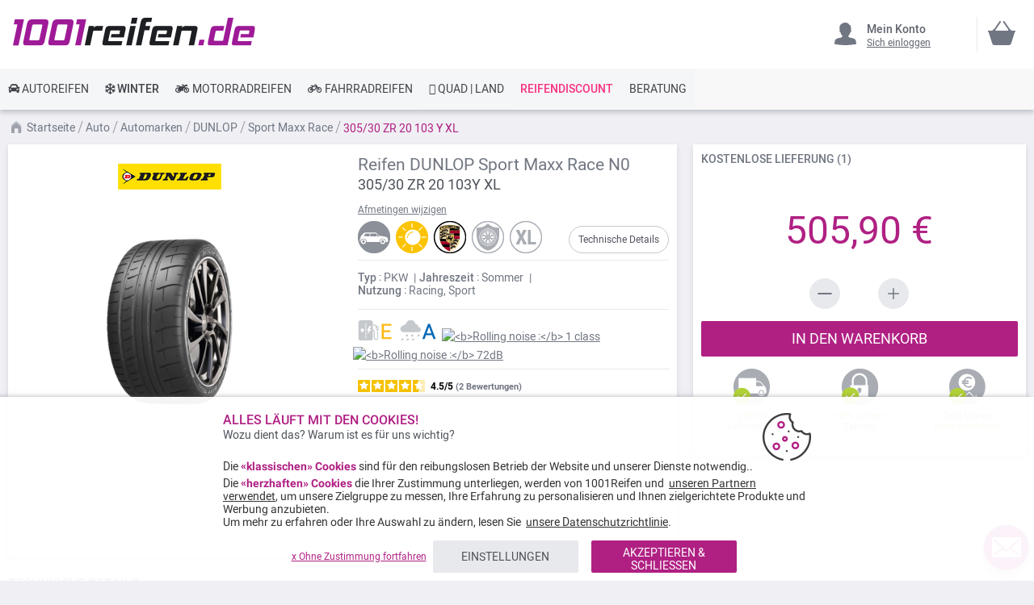

--- FILE ---
content_type: text/html; charset=UTF-8
request_url: https://www.1001reifen.de/dunlop-sport-maxx-race-305-30-zr20-103-y-20741108
body_size: 33995
content:
<!doctype html> <html lang="de"> <head prefix="og: http://ogp.me/ns# fb: http://ogp.me/ns/fb# product: http://ogp.me/ns/product#"><style>
div.slideshow-container > div:nth-child(1){
	display: block;
}
.product.info.detailed .tech-details-wrapper .attribute-icon {
    background: center no-repeat;
}
/* Fix CLS*/
.universe-category.catalog-category-view.page-with-filter .category-cms>p, .universe-category.catalog-category-view.page-with-filter .nav-sections, .universe-category.catalog-category-view.page-with-filter .page-header {    margin-bottom: 0 !important;}
.slider-item img {aspect-ratio: 4/1; width: 100%;}
@media only screen and (min-width: 1024px){
.header.content{min-height: 85px;}  
.page-main {margin-top: 0 !important;}
}
@media only screen and (max-width: 1024px){
.header.content{min-height: 52px;}  
}
@media only screen and (min-width: 767px){
.page-main {max-width: 1440px !important; padding-left: 10px !important; padding-right: 10px !important;}
}
@media only screen and (max-width: 767px){
.page-header {position: fixed;min-width: 100%; z-index: 9; margin-bottom: 0 !important;}
.header.content{min-height: 47.39px}  
.page-main {padding: 0 10px;margin-top: 60px !important;}
}


    @media only screen and (min-width: 361px) {
        .ambanner-slider-container {
            min-height: 93px;
        }
    }

    @media only screen and (min-width: 425px) {
        .ambanner-slider-container {
            min-height: 108px;
        }
    }

    @media only screen and (min-width: 961px) {
        .ambanner-slider-container {
            min-height: 235px;
        }
    }


    @media only screen and (min-width: 1280px) {
       .ambanner-slider-container {
            min-height: 355px;
        }
    }
</style> <meta charset="utf-8"/> <meta name="title" content="DUNLOP Sport Maxx Race N0 305/30 ZR 20 103 Y XL"/> <meta name="description" content="Kaufen Sie die Reifen DUNLOP Sport Maxx Race N0 305/30 ZR 20 103 Y XL auf 1001reifen.de! ⚡ Schnelle und 100% kostenlose Lieferung * ⌚ Kundenservice zu Ihren Diensten ⭐ Ihre Lieblingsreifen zum besten Preis."/> <meta name="robots" content="INDEX,FOLLOW"/> <meta name="viewport" content="width=device-width, initial-scale=1"/> <meta name="format-detection" content="telephone=no"/> <title>DUNLOP Sport Maxx Race N0 305/30 ZR 20 103 Y XL</title> <link rel="preload" as="style" href="https://www.1001reifen.de/static/version1767820546/frontend/MillePneus/default/de_DE/css/styles-m.css" /> <link rel="stylesheet" href="https://www.1001reifen.de/static/version1767820546/frontend/MillePneus/default/de_DE/css/styles-m.css" /> <link rel="preload" as="style" href="https://www.1001reifen.de/static/version1767820546/frontend/MillePneus/default/de_DE/css/styles-l.css"media="screen and (min-width: 768px)" /> <link rel="stylesheet" href="https://www.1001reifen.de/static/version1767820546/frontend/MillePneus/default/de_DE/css/styles-l.css"media="screen and (min-width: 768px)" /> <link  rel="stylesheet" type="text/css"  media="all" href="https://www.1001reifen.de/static/version1767820546/frontend/MillePneus/default/de_DE/mage/calendar.css" /> <link  rel="stylesheet" type="text/css"  media="all" href="https://www.1001reifen.de/static/version1767820546/frontend/MillePneus/default/de_DE/Amasty_Cart/css/vendor/owl.carousel.min.css" /> <link  rel="stylesheet" type="text/css"  media="all" href="https://www.1001reifen.de/static/version1767820546/frontend/MillePneus/default/de_DE/Amasty_Finder/css/chosen.min.css" /> <link  rel="stylesheet" type="text/css"  media="all" href="https://www.1001reifen.de/static/version1767820546/frontend/MillePneus/default/de_DE/Amasty_Base/vendor/slick/amslick.min.css" /> <link  rel="stylesheet" type="text/css"  media="all" href="https://www.1001reifen.de/static/version1767820546/frontend/MillePneus/default/de_DE/Magezon_Core/css/styles.css" /> <link  rel="stylesheet" type="text/css"  media="all" href="https://www.1001reifen.de/static/version1767820546/frontend/MillePneus/default/de_DE/Magezon_Core/css/owlcarousel/owl.carousel.min.css" /> <link  rel="stylesheet" type="text/css"  media="all" href="https://www.1001reifen.de/static/version1767820546/frontend/MillePneus/default/de_DE/Magezon_Core/css/animate.css" /> <link  rel="stylesheet" type="text/css"  media="all" href="https://www.1001reifen.de/static/version1767820546/frontend/MillePneus/default/de_DE/Magezon_Core/css/fontawesome5.css" /> <link  rel="stylesheet" type="text/css"  media="all" href="https://www.1001reifen.de/static/version1767820546/frontend/MillePneus/default/de_DE/Magezon_Core/css/mgz_font.css" /> <link  rel="stylesheet" type="text/css"  media="all" href="https://www.1001reifen.de/static/version1767820546/frontend/MillePneus/default/de_DE/Magezon_Core/css/mgz_bootstrap.css" /> <link  rel="stylesheet" type="text/css"  media="all" href="https://www.1001reifen.de/static/version1767820546/frontend/MillePneus/default/de_DE/Magezon_Builder/css/openiconic.min.css" /> <link  rel="stylesheet" type="text/css"  media="all" href="https://www.1001reifen.de/static/version1767820546/frontend/MillePneus/default/de_DE/Magezon_Builder/css/styles.css" /> <link  rel="stylesheet" type="text/css"  media="all" href="https://www.1001reifen.de/static/version1767820546/frontend/MillePneus/default/de_DE/Magezon_Builder/css/common.css" /> <link  rel="stylesheet" type="text/css"  media="all" href="https://www.1001reifen.de/static/version1767820546/frontend/MillePneus/default/de_DE/Magezon_NinjaMenus/css/styles.css" /> <link  rel="stylesheet" type="text/css"  media="all" href="https://www.1001reifen.de/static/version1767820546/frontend/MillePneus/default/de_DE/Webkul_MultiWishlist/css/guestsync.css" /> <link  rel="stylesheet" type="text/css"  media="all" href="https://www.1001reifen.de/static/version1767820546/frontend/MillePneus/default/de_DE/Smile_Map/leaflet/leaflet.css" /> <link  rel="stylesheet" type="text/css"  media="all" href="https://www.1001reifen.de/static/version1767820546/frontend/MillePneus/default/de_DE/Smile_Map/leaflet/plugins/markercluster/MarkerCluster.css" /> <link  rel="stylesheet" type="text/css"  media="all" href="https://www.1001reifen.de/static/version1767820546/frontend/MillePneus/default/de_DE/Smile_Map/leaflet/plugins/markercluster/MarkerCluster.Default.css" /> <link  rel="stylesheet" type="text/css"  media="all" href="https://www.1001reifen.de/static/version1767820546/frontend/MillePneus/default/de_DE/mage/gallery/gallery.css" /> <link  rel="stylesheet" type="text/css"  media="all" href="https://www.1001reifen.de/static/version1767820546/frontend/MillePneus/default/de_DE/Webkul_MultiWishlist/css/multiwishlist.css" /> <link  rel="stylesheet" type="text/css"  media="all" href="https://www.1001reifen.de/static/version1767820546/frontend/MillePneus/default/de_DE/Netreviews_Avisverifies/css/netreviews.css" /> <!--[if IE 11]> <![endif]--> <link  href="https://www.1001reifen.de/static/version1767820546/frontend/MillePneus/default/de_DE/fonts/opensans/light/opensans-300.woff2" /> <link  href="https://www.1001reifen.de/static/version1767820546/frontend/MillePneus/default/de_DE/fonts/opensans/regular/opensans-400.woff2" /> <link  href="https://www.1001reifen.de/static/version1767820546/frontend/MillePneus/default/de_DE/fonts/opensans/semibold/opensans-600.woff2" /> <link  href="https://www.1001reifen.de/static/version1767820546/frontend/MillePneus/default/de_DE/fonts/opensans/bold/opensans-700.woff2" /> <link  href="https://www.1001reifen.de/static/version1767820546/frontend/MillePneus/default/de_DE/fonts/Luma-Icons.woff2" /> <link  rel="canonical" href="https://www.1001reifen.de/dunlop-sport-maxx-race-305-30-zr20-103-y-20741108" /> <link  rel="alternate" hreflang="fr-FR" href="https://www.1001pneus.fr/dunlop-sport-maxx-race-305-30-zr20-103-y-20741108-pn" /> <link  rel="alternate" hreflang="fr-BE" href="https://www.1001pneus.be/dunlop-sport-maxx-race-305-30-zr20-103-y-20741108-pn" /> <link  rel="alternate" hreflang="es-ES" href="https://www.1001neumaticos.com/dunlop-sport-maxx-race-305-30-zr20-103-y-20741108-pn" /> <link  rel="alternate" hreflang="it-IT" href="https://www.1001pneumatici.it/dunlop-sport-maxx-race-305-30-zr20-103-y-20741108" /> <link  rel="alternate" hreflang="de-DE" href="https://www.1001reifen.de/dunlop-sport-maxx-race-305-30-zr20-103-y-20741108" /> <link  rel="alternate" hreflang="fr-LU" href="https://www.1001pneus.lu/dunlop-sport-maxx-race-305-30-zr20-103-y-20741108-pn" /> <link  rel="icon" type="image/x-icon" href="https://www.1001reifen.de/media/favicon/stores/15/favicon_1.png" /> <link  rel="shortcut icon" type="image/x-icon" href="https://www.1001reifen.de/media/favicon/stores/15/favicon_1.png" /> <meta name="google-site-verification" content="T0Nr4j2mWs_Vsb4Cfsz_OA3BDdSUJyHpiRNxn0Dz8Uc" /> <meta name="google-site-verification" content="2MQNf_lXggbC9i6VDOAwZlajtd3NGgBdnDHE71zMemU" />        <style type="text/css">
	.product-item-info a.tocompare {
	    display: none !important;
	}
    .product-item-info .tocompare {
        display: none !important;
    }
</style> <style type="text/css">
        /* Force display none if config is disable for loader */
        .universe-category .loading-mask,
        .page-with-filter .loading-mask,
        .catalog-product-view .loading-mask,
        .account .loading-mask,
        .cms-page-view .loading-mask,
        .customer-account-login .loading-mask,
        .customer-account-create .loading-mask{
            display: none !important;
        }.product-info-main
</style> <style>
	@media (min-width: 1260px) {
		.magezon-builder .mgz-container {width: 1260px;}
	}
</style> <meta property="og:type" content="product.item"/> <meta property="og:title" content="Dunlop&#x20;Sport&#x20;Maxx&#x20;Race&#x20;305&#x2F;30&#x20;ZR&#x20;20&#x20;103&#x20;Y&#x20;XL"/> <meta property="og:description" content=""/> <meta property="og:url" content="https://www.1001reifen.de/dunlop-sport-maxx-race-305-30-zr20-103-y-20741108"/> <meta property="product:price:amount" content="505.9"/> <meta property="product:price:currency" content="EUR"/> <meta property="og:image" content="https://www.1001reifen.de/media/catalog/product/cache/92c6538a72e7a1d9b6851c54202268bf/d/_/d_u_dunlop_sp_sport_maxx_race.jpg"/> <meta property="og:image:width" content="265"/> <meta property="og:image:height" content="265"/> <meta property="product:retailer_item_id" content="20741108"/> <meta property="product:brand" content="Dunlop"/> <meta property="og:site_name" content="1001Reifen"/> <meta property="product:category" content="Sport Maxx Race"/> <meta property="product:availability" content="out of stock"/> <meta property="product:condition" content="new"/> <style>
        #confirmBox,
    .am-related-title > .am-title {
        background-color: #FFFFFF;
    }
    
        #confirmBox a,
    #confirmBox a:hover,
    #confirmBox a:active,
    #confirmBox .amrelated-confirm-header {
        color: #717782;
    }
    
        .amcart-confirm-buttons .button {
        color: #FFFFFF;
    }
    
        .amcart-confirm-buttons .am-btn-left {
        background-color: #E8E9EC;
    }
    
        .amcart-confirm-buttons .am-btn-right {
        background-color: #B02083;
    }
    
        .amcart-confirm-buttons,
    .amcart-confirm-buttons .checkout,
    .amcart-confirm-buttons .checkout:hover,
    .amcart-confirm-buttons .checkout:active,
    .amcart-message-box,
    .am-related-box,
    #am-a-count,
    #am-a-count:visited,
    .am-related-title > .am-title {
        color: #4F535B;
    }
</style> <style>.kilihhf > div[data-item="kilihhf"]{border-top:1px solid #DDD}.kilihhf>div[data-item="kilihhf"]{padding:0 !important;font-size:14px;font-weight:400!important}.kilihhf>div[data-item="kilihhf"]{color:#4f535b !important}.kilihhf:hover>div[data-item="kilihhf"]{color:#4f535b !important}.ninjamenus-mobile .kilihhf > .item-submenu{padding:10px}.kilihhf >div[data-item="kilihhf"] .item-icon{color:#8fb8e3}.g2ia0s6>div[data-item="g2ia0s6"]{padding:0 !important;font-size:14px;font-weight:400!important}.g2ia0s6>div[data-item="g2ia0s6"]{color:#4f535b !important}.g2ia0s6:hover>div[data-item="g2ia0s6"]{color:#4f535b !important}.g2ia0s6 >div[data-item="g2ia0s6"] .item-icon{color:#419fa0}.v85ssxi>div[data-item="v85ssxi"]{padding:0 !important;font-size:14px;font-weight:400!important}.v85ssxi:hover>div[data-item="v85ssxi"]{color:#4f535b !important}.v85ssxi >div[data-item="v85ssxi"] .item-icon{color:#ecb727}.ee1eiev > div[data-item="ee1eiev"]{font-weight:500}.ee1eiev>div[data-item="ee1eiev"]{padding:0 !important;font-weight:400!important}.ee1eiev>div[data-item="ee1eiev"]{color:#000000 !important}.ee1eiev:hover>div[data-item="ee1eiev"]{color:#4f535b !important}.w4bfw82 > div[data-item="w4bfw82"]{font-weight:500}.w4bfw82>div[data-item="w4bfw82"]{padding:0 !important;font-weight:400!important}.w4bfw82>div[data-item="w4bfw82"]{color:#000000 !important}.w4bfw82:hover>div[data-item="w4bfw82"]{color:#4f535b !important}.o89n45c > div[data-item="o89n45c"]{font-weight:500}.o89n45c>div[data-item="o89n45c"]{padding:0 !important;font-weight:400!important}.o89n45c>div[data-item="o89n45c"]{color:#000000 !important}.o89n45c:hover>div[data-item="o89n45c"]{color:#4f535b !important}.i1tbkqk > div[data-item="i1tbkqk"]{margin-top:10px}.i1tbkqk>div[data-item="i1tbkqk"]{padding:0 !important;font-size:14px;font-weight:400!important}.i1tbkqk>div[data-item="i1tbkqk"]{color:#000000 !important}.i1tbkqk:hover>div[data-item="i1tbkqk"]{color:#4f535b !important}.etoywbg-s{text-align:left;padding-left:20px !important}@media (max-width:1199px){.etoywbg-s{text-align:left}}@media (max-width:991px){.etoywbg-s{text-align:left;padding-left:10px !important}}@media (max-width:767px){.etoywbg-s{text-align:left;padding-left:10px !important}}@media (max-width:575px){.etoywbg-s{text-align:left;padding-top:10px !important;padding-bottom:0 !important;padding-left:10px !important;margin-top:0 !important;margin-bottom:0 !important}}.mtqp8o6 > div[data-item="mtqp8o6"]{border-top:1px solid #DDD;max-height:1px;height:1px}.mtqp8o6>div[data-item="mtqp8o6"]{padding:0 !important}.mtqp8o6:hover>div[data-item="mtqp8o6"]{color:#b02083 !important}.xhdh1n1>div[data-item="xhdh1n1"]{padding:0 !important}.xhdh1n1:hover>div[data-item="xhdh1n1"]{color:#b02083 !important}.fr83eg7>div[data-item="fr83eg7"]{padding:0 !important}.fr83eg7:hover>div[data-item="fr83eg7"]{color:#4f535b !important}.fr83eg7 >div[data-item="fr83eg7"] .item-icon{color:#ffbb30}.bixweyw>div[data-item="bixweyw"]{padding:0 !important}.bixweyw:hover>div[data-item="bixweyw"]{color:#4f535b !important}.ulhbek3>div[data-item="ulhbek3"]{padding:0 !important}.ulhbek3>div[data-item="ulhbek3"]{color:#4f535b !important}.ulhbek3:hover>div[data-item="ulhbek3"]{color:#4f535b !important}.iddeem4>div[data-item="iddeem4"]{padding:0 !important}.iddeem4>div[data-item="iddeem4"]{color:#4f535b !important}.iddeem4:hover>div[data-item="iddeem4"]{color:#4f535b !important}.yrbk8po>div[data-item="yrbk8po"]{padding:0 !important}.yrbk8po:hover>div[data-item="yrbk8po"]{color:#4f535b !important}.t9mukxd>div[data-item="t9mukxd"]{padding:0 !important}.t9mukxd>div[data-item="t9mukxd"]{color:#4f535b !important}.t9mukxd:hover>div[data-item="t9mukxd"]{color:#4f535b !important}.tcwkwri-s{text-align:left}@media (max-width:1199px){.tcwkwri-s{text-align:left}}@media (max-width:991px){.tcwkwri-s{text-align:left;padding-left:10px !important}}@media (max-width:767px){.tcwkwri-s{text-align:left;padding-left:10px !important}}@media (max-width:575px){.tcwkwri-s{text-align:left;padding-top:10px !important;padding-bottom:0 !important;padding-left:10px !important;margin-top:0 !important;margin-bottom:0 !important}}.f1fcdy7 > div[data-item="f1fcdy7"]{border-top:1px solid #DDD}.f1fcdy7>div[data-item="f1fcdy7"]{padding:0 !important}.f1fcdy7>div[data-item="f1fcdy7"]{color:#4f535b !important}.f1fcdy7:hover>div[data-item="f1fcdy7"]{color:#4f535b !important}.tjtwbm5>div[data-item="tjtwbm5"]{padding:0 !important}.tjtwbm5>div[data-item="tjtwbm5"]{color:#4f535b !important}.tjtwbm5:hover>div[data-item="tjtwbm5"]{color:#4f535b !important}.cb9sbpb>div[data-item="cb9sbpb"]{padding:0 !important;font-weight:400!important}.cb9sbpb>div[data-item="cb9sbpb"]{color:#000000 !important}.cb9sbpb:hover>div[data-item="cb9sbpb"]{color:#4f535b !important}.ai1iw0w-s{text-align:left}@media (max-width:1199px){.ai1iw0w-s{text-align:left}}@media (max-width:991px){.ai1iw0w-s{text-align:left;padding-left:10px !important}}@media (max-width:767px){.ai1iw0w-s{text-align:left;padding-left:10px !important}}@media (max-width:575px){.ai1iw0w-s{text-align:left;padding-top:10px !important;padding-bottom:0 !important;padding-left:10px !important;margin-top:0 !important;margin-bottom:0 !important}}.ybm0y50 > div[data-item="ybm0y50"]{border-top:1px solid #DDD}.ybm0y50>div[data-item="ybm0y50"]{padding:0 !important}.ybm0y50>div[data-item="ybm0y50"]{color:#4f535b !important}.ybm0y50:hover>div[data-item="ybm0y50"]{color:#4f535b !important}.rlb6jtv>div[data-item="rlb6jtv"]{padding:0 !important}.rlb6jtv>div[data-item="rlb6jtv"]{color:#4f535b !important}.rlb6jtv:hover>div[data-item="rlb6jtv"]{color:#4f535b !important}.mkmcia4>div[data-item="mkmcia4"]{padding:0 !important;font-weight:400!important}.mkmcia4>div[data-item="mkmcia4"]{color:#000000 !important}.mkmcia4:hover>div[data-item="mkmcia4"]{color:#4f535b !important}.a20dl43-s{text-align:left}@media (max-width:1199px){.a20dl43-s{text-align:left}}@media (max-width:991px){.a20dl43-s{text-align:left;padding-left:10px !important}}@media (max-width:767px){.a20dl43-s{text-align:left;padding-left:10px !important}}@media (max-width:575px){.a20dl43-s{text-align:left;padding-top:10px !important;padding-bottom:0 !important;padding-left:10px !important;margin-top:0 !important;margin-bottom:0 !important}}.qeki4gu-s{text-align:left}@media (max-width:1199px){.qeki4gu-s{text-align:left}}@media (max-width:991px){.qeki4gu-s{text-align:left}}@media (max-width:767px){.qeki4gu-s{text-align:left}}@media (max-width:575px){.qeki4gu-s{text-align:left;border-color:#d6d6d6 !important;border-bottom-width:1px !important;border-bottom-style:solid}}.la614o8-s{text-align:left;padding:0!important;border-color:#b02083 !important;border-top-width:5px !important;border-top-style:solid}@media (max-width:1199px){.la614o8-s{text-align:left}}@media (max-width:991px){.la614o8-s{text-align:left}}@media (max-width:767px){.la614o8-s{text-align:left}}@media (max-width:575px){.la614o8-s{text-align:left;padding-left:0 !important}}.la614o8 > .item-submenu{width:100% !important}.la614o8>.anchor{padding:0 10px !important;font-size:14px;font-weight:400!important}.la614o8>.anchor{color:#40444a !important}.la614o8:hover>.anchor{color:#ffffff !important;background:#b02083 !important}.la614o8.active>.anchor{color:#ffffff !important;background:#b02083 !important}.ninjamenus-mobile .la614o8 > .item-submenu{padding:0 10px}.lmeo2h5-s{padding-top:5px !important;padding-left:0 !important}.s4x75nj-s{padding-top:5px !important;padding-left:0 !important}.mo6p9im-s{text-align:left;padding-left:20px !important}@media (max-width:1199px){.mo6p9im-s{text-align:left}}@media (max-width:991px){.mo6p9im-s{text-align:left;padding-top:10px !important;padding-bottom:10px !important;padding-left:10px !important}}@media (max-width:767px){.mo6p9im-s{text-align:left;padding-top:10px !important;padding-bottom:10px !important;padding-left:10px !important}}@media (max-width:575px){.mo6p9im-s{text-align:left;padding-top:10px !important;padding-bottom:10px !important;padding-left:10px !important;margin-top:0 !important;margin-bottom:0 !important}}.g3gn4ul-s{padding-top:5px !important;padding-left:0 !important}.xm177uw-s{padding-top:5px !important;padding-left:0 !important}.os4lps9-s{padding-top:5px !important;padding-left:0 !important}.ocoy6ku-s{padding-top:5px !important;padding-left:0 !important}.d7oqsja-s{padding-top:5px !important;padding-left:0 !important;margin-bottom:10px !important}.h57spa7-s{text-align:left}@media (max-width:1199px){.h57spa7-s{text-align:left}}@media (max-width:991px){.h57spa7-s{text-align:left;padding-left:10px !important}}@media (max-width:767px){.h57spa7-s{text-align:left;padding-left:10px !important}}@media (max-width:575px){.h57spa7-s{text-align:left;padding-top:10px !important;padding-bottom:0 !important;padding-left:10px !important;margin-top:0 !important;margin-bottom:0 !important}}.i0vb624-s{padding-top:5px !important;padding-left:0 !important}.yb19isi-s{padding-top:5px !important;padding-left:0 !important}.frcow5p-s{padding-top:5px !important;padding-left:0 !important}.pte8x8w-s{padding-top:5px !important;padding-left:0 !important}.ea72jwe-s{text-align:left}@media (max-width:1199px){.ea72jwe-s{text-align:left}}@media (max-width:991px){.ea72jwe-s{text-align:left;padding-top:10px !important;padding-bottom:10px !important;padding-left:10px !important}}@media (max-width:767px){.ea72jwe-s{text-align:left;padding-top:10px !important;padding-bottom:10px !important;padding-left:10px !important}}@media (max-width:575px){.ea72jwe-s{text-align:left;padding-top:10px !important;padding-bottom:10px !important;padding-left:10px !important;margin-top:0 !important;margin-bottom:0 !important}}.empa3mx-s{padding-top:5px !important;padding-left:0 !important}.nrnvebi-s{padding-top:5px !important;padding-left:0 !important}.jodr3nh-s{padding-top:5px !important;padding-left:0 !important;margin-bottom:5px !important}.sfcmlby-s{text-align:left}@media (max-width:1199px){.sfcmlby-s{text-align:left}}@media (max-width:991px){.sfcmlby-s{text-align:left;padding-left:10px !important}}@media (max-width:767px){.sfcmlby-s{text-align:left;padding-left:10px !important}}@media (max-width:575px){.sfcmlby-s{text-align:left;padding-top:10px !important;padding-bottom:0 !important;padding-left:10px !important;margin-top:0 !important;margin-bottom:0 !important}}.elvnw3w-s{text-align:left}@media (max-width:1199px){.elvnw3w-s{text-align:left}}@media (max-width:991px){.elvnw3w-s{text-align:left}}@media (max-width:767px){.elvnw3w-s{text-align:left}}@media (max-width:575px){.elvnw3w-s{text-align:left;border-color:#d6d6d6 !important;border-bottom-width:1px !important;border-bottom-style:solid}}.fctp028-s{text-align:left;padding:0!important;border-color:#54b4e7 !important;border-top-width:5px !important;border-top-style:solid}@media (max-width:1199px){.fctp028-s{text-align:left}}@media (max-width:991px){.fctp028-s{text-align:left}}@media (max-width:767px){.fctp028-s{text-align:left}}@media (max-width:575px){.fctp028-s{text-align:left;padding-left:0 !important}}.fctp028 > .item-submenu{width:100% !important}.fctp028>.anchor{padding:0 10px !important;font-size:14px;font-weight:500!important}.fctp028>.anchor{color:#40444a !important}.fctp028:hover>.anchor{color:#ffffff !important;background:#54b4e7 !important}.fctp028.active>.anchor{color:#ffffff !important;background:#54b4e7 !important}.ninjamenus-mobile .fctp028 > .item-submenu{padding:0 10px}.dym5fk2 > div[data-item="dym5fk2"]{border-top:1px solid #DDD}.dym5fk2>div[data-item="dym5fk2"]{padding:0 !important}.dym5fk2>div[data-item="dym5fk2"]{color:#4f535b !important}.dym5fk2:hover>div[data-item="dym5fk2"]{color:#4f535b !important}.pj5ncyc>div[data-item="pj5ncyc"]{padding:0 !important}.pj5ncyc>div[data-item="pj5ncyc"]{color:#4f535b !important}.pj5ncyc:hover>div[data-item="pj5ncyc"]{color:#4f535b !important}.no9mydg>div[data-item="no9mydg"]{padding:0 !important}.no9mydg>div[data-item="no9mydg"]{color:#4f535b !important}.no9mydg:hover>div[data-item="no9mydg"]{color:#4f535b !important}.gn00m1o>div[data-item="gn00m1o"]{padding:0 !important}.gn00m1o>div[data-item="gn00m1o"]{color:#4f535b !important}.gn00m1o:hover>div[data-item="gn00m1o"]{color:#4f535b !important}.d97gtvy>div[data-item="d97gtvy"]{padding:0 !important}.d97gtvy>div[data-item="d97gtvy"]{color:#4f535b !important}.d97gtvy:hover>div[data-item="d97gtvy"]{color:#4f535b !important}.fqw6tuv>div[data-item="fqw6tuv"]{padding:0 !important}.fqw6tuv>div[data-item="fqw6tuv"]{color:#4f535b !important}.fqw6tuv:hover>div[data-item="fqw6tuv"]{color:#4f535b !important}.n4fs25q>div[data-item="n4fs25q"]{padding:0 !important}.n4fs25q>div[data-item="n4fs25q"]{color:#4f535b !important}.n4fs25q:hover>div[data-item="n4fs25q"]{color:#4f535b !important}.xxwroxt>div[data-item="xxwroxt"]{padding:0 !important;font-size:14px;font-weight:400!important}.xxwroxt>div[data-item="xxwroxt"]{color:#000000 !important}.ninjamenus-mobile .xxwroxt > .item-submenu{padding:10px}.xxwroxt >div[data-item="xxwroxt"] .item-icon{color:#000000}.sbag0yt-s{text-align:left;padding-left:20px !important}@media (max-width:1199px){.sbag0yt-s{text-align:left;padding-left:10px !important}}@media (max-width:991px){.sbag0yt-s{text-align:left;padding-left:10px !important}}@media (max-width:767px){.sbag0yt-s{text-align:left;padding-left:10px !important}}@media (max-width:575px){.sbag0yt-s{text-align:left;padding-top:10px !important;padding-bottom:0 !important;padding-left:10px !important;margin-top:0 !important;margin-bottom:0 !important}}.a49m916 > div[data-item="a49m916"]{border-top:1px solid #DDD}.a49m916>div[data-item="a49m916"]{padding:0 !important}.a49m916>div[data-item="a49m916"]{color:#4f535b !important}.a49m916:hover>div[data-item="a49m916"]{color:#4f535b !important}.fv04frh>div[data-item="fv04frh"]{padding:0 !important}.fv04frh>div[data-item="fv04frh"]{color:#4f535b !important}.fv04frh:hover>div[data-item="fv04frh"]{color:#4f535b !important}.d2s5t8k>div[data-item="d2s5t8k"]{padding:0 !important}.d2s5t8k>div[data-item="d2s5t8k"]{color:#4f535b !important}.d2s5t8k:hover>div[data-item="d2s5t8k"]{color:#4f535b !important}.q06ipsa>div[data-item="q06ipsa"]{padding:0 !important}.q06ipsa>div[data-item="q06ipsa"]{color:#4f535b !important}.q06ipsa:hover>div[data-item="q06ipsa"]{color:#4f535b !important}.eqru8oe>div[data-item="eqru8oe"]{padding:0 !important}.eqru8oe>div[data-item="eqru8oe"]{color:#4f535b !important}.eqru8oe:hover>div[data-item="eqru8oe"]{color:#4f535b !important}.gn7e5nt>div[data-item="gn7e5nt"]{padding:0 !important}.gn7e5nt>div[data-item="gn7e5nt"]{color:#4f535b !important}.gn7e5nt:hover>div[data-item="gn7e5nt"]{color:#4f535b !important}.hhniaqd>div[data-item="hhniaqd"]{padding:0 !important}.hhniaqd>div[data-item="hhniaqd"]{color:#4f535b !important}.hhniaqd:hover>div[data-item="hhniaqd"]{color:#4f535b !important}.awlpm3w>div[data-item="awlpm3w"]{padding:0 !important;font-weight:400!important}.awlpm3w:hover>div[data-item="awlpm3w"]{color:#b02083 !important}.pvd43s5-s{text-align:left}@media (max-width:1199px){.pvd43s5-s{text-align:left}}@media (max-width:991px){.pvd43s5-s{text-align:left;padding-left:10px !important}}@media (max-width:767px){.pvd43s5-s{text-align:left;padding-left:10px !important}}@media (max-width:575px){.pvd43s5-s{text-align:left;padding-top:10px !important;padding-bottom:0 !important;padding-left:10px !important;margin-top:0 !important;margin-bottom:0 !important}}.w9h4tr6>div[data-item="w9h4tr6"]{padding:0 !important;font-weight:400!important}.w9h4tr6:hover>div[data-item="w9h4tr6"]{color:#b02083 !important}.qi6t66n-s{text-align:left}@media (max-width:1199px){.qi6t66n-s{text-align:left}}@media (max-width:991px){.qi6t66n-s{text-align:left;padding-left:10px !important}}@media (max-width:767px){.qi6t66n-s{text-align:left;padding-left:10px !important}}@media (max-width:575px){.qi6t66n-s{text-align:left;padding-top:10px !important;padding-bottom:0 !important;padding-left:10px !important;margin-top:0 !important;margin-bottom:0 !important}}.tu0q80r > div[data-item="tu0q80r"]{border-top:1px solid #DDD}.tu0q80r>div[data-item="tu0q80r"]{padding:0 !important}.tu0q80r>div[data-item="tu0q80r"]{color:#4f535b !important}.tu0q80r:hover>div[data-item="tu0q80r"]{color:#4f535b !important}.hhosssd>div[data-item="hhosssd"]{padding:0 !important}.hhosssd>div[data-item="hhosssd"]{color:#4f535b !important}.hhosssd:hover>div[data-item="hhosssd"]{color:#4f535b !important}.s79vv23>div[data-item="s79vv23"]{padding:0 !important;font-size:14px;font-weight:400!important}.s79vv23>div[data-item="s79vv23"]{color:#000000 !important}.p4skmhi-s{text-align:left}@media (max-width:1199px){.p4skmhi-s{text-align:left}}@media (max-width:991px){.p4skmhi-s{text-align:left;padding-left:10px !important}}@media (max-width:767px){.p4skmhi-s{text-align:left;padding-left:10px !important}}@media (max-width:575px){.p4skmhi-s{text-align:left;padding-left:10px !important;margin-top:0 !important;margin-bottom:0 !important}}.wnbksl2-s{text-align:left}@media (max-width:1199px){.wnbksl2-s{text-align:left}}@media (max-width:991px){.wnbksl2-s{text-align:left}}@media (max-width:767px){.wnbksl2-s{text-align:left}}@media (max-width:575px){.wnbksl2-s{text-align:left;border-color:#d6d6d6 !important;border-bottom-width:1px !important;border-bottom-style:solid}}.gm78cyj-s{text-align:left;padding:0!important;border-color:#e7151b !important;border-top-width:5px !important;border-top-style:solid}@media (max-width:1199px){.gm78cyj-s{text-align:left}}@media (max-width:991px){.gm78cyj-s{text-align:left}}@media (max-width:767px){.gm78cyj-s{text-align:left}}@media (max-width:575px){.gm78cyj-s{text-align:left;padding-left:0 !important}}.gm78cyj > .item-submenu{width:100% !important}.gm78cyj>.anchor{padding:0 10px !important;font-size:14px;font-weight:400!important}.gm78cyj>.anchor{color:#40444a !important}.gm78cyj:hover>.anchor{color:#ffffff !important;background:#e7151b !important}.gm78cyj.active>.anchor{color:#ffffff !important;background:#b02083 !important}.ninjamenus-mobile .gm78cyj > .item-submenu{padding:0 10px}.m8u40uu > div[data-item="m8u40uu"]{border-top:1px solid #DDD}.m8u40uu>div[data-item="m8u40uu"]{padding:0 !important}.m8u40uu>div[data-item="m8u40uu"]{color:#4f535b !important}.m8u40uu:hover>div[data-item="m8u40uu"]{color:#4f535b !important}.x78ivsp>div[data-item="x78ivsp"]{padding:0 !important}.x78ivsp>div[data-item="x78ivsp"]{color:#4f535b !important}.x78ivsp:hover>div[data-item="x78ivsp"]{color:#4f535b !important}.ssqshu9>div[data-item="ssqshu9"]{padding:0 !important}.ssqshu9>div[data-item="ssqshu9"]{color:#4f535b !important}.ssqshu9:hover>div[data-item="ssqshu9"]{color:#4f535b !important}.gb3f7ts>div[data-item="gb3f7ts"]{padding:0 !important}.gb3f7ts>div[data-item="gb3f7ts"]{color:#4f535b !important}.gb3f7ts:hover>div[data-item="gb3f7ts"]{color:#4f535b !important}.fffxp1g>div[data-item="fffxp1g"]{padding:0 !important}.fffxp1g>div[data-item="fffxp1g"]{color:#4f535b !important}.fffxp1g:hover>div[data-item="fffxp1g"]{color:#4f535b !important}.cxnjhig>div[data-item="cxnjhig"]{padding:0 !important}.cxnjhig>div[data-item="cxnjhig"]{color:#4f535b !important}.cxnjhig:hover>div[data-item="cxnjhig"]{color:#4f535b !important}.p2sm46o>div[data-item="p2sm46o"]{padding:0 !important}.p2sm46o>div[data-item="p2sm46o"]{color:#4f535b !important}.p2sm46o:hover>div[data-item="p2sm46o"]{color:#4f535b !important}.y2dd70u>div[data-item="y2dd70u"]{padding:0 !important;font-size:14px;font-weight:400!important}.y2dd70u>div[data-item="y2dd70u"]{color:#000000 !important}.y2dd70u:hover>div[data-item="y2dd70u"]{color:#000000 !important}.m7a248b-s{text-align:left;padding-left:20px !important}@media (max-width:1199px){.m7a248b-s{text-align:left;padding-left:10px !important}}@media (max-width:991px){.m7a248b-s{text-align:left;padding-left:10px !important}}@media (max-width:767px){.m7a248b-s{text-align:left;padding-left:10px !important}}@media (max-width:575px){.m7a248b-s{text-align:left;padding-top:10px !important;padding-bottom:0 !important;padding-left:10px !important;margin-top:0 !important;margin-bottom:0 !important}}.d1vqtmb > div[data-item="d1vqtmb"]{border-top:1px solid #DDD}.d1vqtmb>div[data-item="d1vqtmb"]{padding:0 !important}.d1vqtmb>div[data-item="d1vqtmb"]{color:#4f535b !important}.d1vqtmb:hover>div[data-item="d1vqtmb"]{color:#4f535b !important}.gvgsctr > div[data-item="gvgsctr"]{}.gvgsctr>div[data-item="gvgsctr"]{padding:0 !important}.gvgsctr>div[data-item="gvgsctr"]{color:#4f535b !important}.gvgsctr:hover>div[data-item="gvgsctr"]{color:#4f535b !important}.w0wenub > div[data-item="w0wenub"]{}.w0wenub>div[data-item="w0wenub"]{padding:0 !important}.w0wenub>div[data-item="w0wenub"]{color:#4f535b !important}.w0wenub:hover>div[data-item="w0wenub"]{color:#4f535b !important}.wv7101a > div[data-item="wv7101a"]{}.wv7101a>div[data-item="wv7101a"]{padding:0 !important}.wv7101a>div[data-item="wv7101a"]{color:#4f535b !important}.wv7101a:hover>div[data-item="wv7101a"]{color:#4f535b !important}.a67fvei > div[data-item="a67fvei"]{}.a67fvei>div[data-item="a67fvei"]{padding:0 !important}.a67fvei>div[data-item="a67fvei"]{color:#4f535b !important}.a67fvei:hover>div[data-item="a67fvei"]{color:#4f535b !important}.gb1jrgr > div[data-item="gb1jrgr"]{}.gb1jrgr>div[data-item="gb1jrgr"]{padding:0 !important}.gb1jrgr>div[data-item="gb1jrgr"]{color:#4f535b !important}.gb1jrgr:hover>div[data-item="gb1jrgr"]{color:#4f535b !important}.rmse5a1 > div[data-item="rmse5a1"]{}.rmse5a1>div[data-item="rmse5a1"]{padding:0 !important}.rmse5a1>div[data-item="rmse5a1"]{color:#4f535b !important}.rmse5a1:hover>div[data-item="rmse5a1"]{color:#4f535b !important}.utyu2fe>div[data-item="utyu2fe"]{padding:0 !important;font-size:14px;font-weight:400!important}.utyu2fe>div[data-item="utyu2fe"]{color:#000000 !important}.utyu2fe:hover>div[data-item="utyu2fe"]{color:#000000 !important}.xq2f2ad-s{text-align:left}@media (max-width:1199px){.xq2f2ad-s{text-align:left}}@media (max-width:991px){.xq2f2ad-s{text-align:left;padding-left:10px !important}}@media (max-width:767px){.xq2f2ad-s{text-align:left;padding-left:10px !important}}@media (max-width:575px){.xq2f2ad-s{text-align:left;padding-left:10px !important;margin-top:0 !important;margin-bottom:0 !important}}.phg0n3v > div[data-item="phg0n3v"]{border-top:1px solid #DDD}.phg0n3v>div[data-item="phg0n3v"]{padding:0 !important}.phg0n3v>div[data-item="phg0n3v"]{color:#4f535b !important}.phg0n3v:hover>div[data-item="phg0n3v"]{color:#4f535b !important}.ybk234p>div[data-item="ybk234p"]{padding:0 !important;font-size:14px;font-weight:400!important}.ybk234p>div[data-item="ybk234p"]{color:#000000 !important}.ybk234p:hover>div[data-item="ybk234p"]{color:#4f535b !important}.j6g9jd0-s{text-align:left}@media (max-width:1199px){.j6g9jd0-s{text-align:left}}@media (max-width:991px){.j6g9jd0-s{text-align:left;padding-left:10px !important}}@media (max-width:767px){.j6g9jd0-s{text-align:left;padding-left:10px !important}}@media (max-width:575px){.j6g9jd0-s{text-align:left;padding-left:10px !important;margin-top:0 !important;margin-bottom:0 !important}}.i7nxrjx-s{text-align:left}@media (max-width:1199px){.i7nxrjx-s{text-align:left}}@media (max-width:991px){.i7nxrjx-s{text-align:left}}@media (max-width:767px){.i7nxrjx-s{text-align:left}}@media (max-width:575px){.i7nxrjx-s{text-align:left;border-color:#d6d6d6 !important;border-bottom-width:1px !important;border-bottom-style:solid}}.m7a248b>.mgz-element-inner,.xq2f2ad>.mgz-element-inner,.j6g9jd0>.mgz-element-inner{padding:10px}.mecf6aq-s{text-align:left;padding:0!important;border-color:#7fc226 !important;border-top-width:5px !important;border-top-style:solid}@media (max-width:1199px){.mecf6aq-s{text-align:left}}@media (max-width:991px){.mecf6aq-s{text-align:left}}@media (max-width:767px){.mecf6aq-s{text-align:left}}@media (max-width:575px){.mecf6aq-s{text-align:left;padding-left:0 !important}}.mecf6aq > .item-submenu{width:100% !important}.mecf6aq>.anchor{padding:0 10px !important;font-size:14px;font-weight:400!important}.mecf6aq>.anchor{color:#40444a !important}.mecf6aq:hover>.anchor{color:#ffffff !important;background:#7fc226 !important}.mecf6aq.active>.anchor{color:#ffffff !important;background:#e7151b !important}.ninjamenus-mobile .mecf6aq > .item-submenu{padding:0 10px}.n0rfys8-s{text-align:left}@media (max-width:1199px){.n0rfys8-s{text-align:left}}@media (max-width:991px){.n0rfys8-s{text-align:left}}@media (max-width:767px){.n0rfys8-s{text-align:left}}@media (max-width:575px){.n0rfys8-s{text-align:left;padding-left:10px !important}}.n0rfys8 > div[data-item="n0rfys8"]{border-top:1px solid #DDD}.n0rfys8>div[data-item="n0rfys8"]{padding:0 !important}.n0rfys8>div[data-item="n0rfys8"]{color:#4f535b !important}.n0rfys8:hover>div[data-item="n0rfys8"]{color:#4f535b !important}.l4wmqun-s{text-align:left}@media (max-width:1199px){.l4wmqun-s{text-align:left}}@media (max-width:991px){.l4wmqun-s{text-align:left}}@media (max-width:767px){.l4wmqun-s{text-align:left}}@media (max-width:575px){.l4wmqun-s{text-align:left;padding-left:10px !important}}.l4wmqun>div[data-item="l4wmqun"]{padding:0 !important}.l4wmqun>div[data-item="l4wmqun"]{color:#4f535b !important}.l4wmqun:hover>div[data-item="l4wmqun"]{color:#4f535b !important}.ru0apdx-s{text-align:left;padding-left:10px !important}@media (max-width:1199px){.ru0apdx-s{text-align:left}}@media (max-width:991px){.ru0apdx-s{text-align:left}}@media (max-width:767px){.ru0apdx-s{text-align:left}}@media (max-width:575px){.ru0apdx-s{text-align:left}}.ru0apdx>div[data-item="ru0apdx"]{padding:0 !important}.ru0apdx>div[data-item="ru0apdx"]{color:#4f535b !important}.ru0apdx:hover>div[data-item="ru0apdx"]{color:#4f535b !important}.ajksegp-s{text-align:left}@media (max-width:1199px){.ajksegp-s{text-align:left}}@media (max-width:991px){.ajksegp-s{text-align:left}}@media (max-width:767px){.ajksegp-s{text-align:left}}@media (max-width:575px){.ajksegp-s{text-align:left;padding-left:10px !important}}.ajksegp>div[data-item="ajksegp"]{padding:0 !important}.ajksegp>div[data-item="ajksegp"]{color:#4f535b !important}.ajksegp:hover>div[data-item="ajksegp"]{color:#4f535b !important}.x6bsa8r-s{text-align:left}@media (max-width:1199px){.x6bsa8r-s{text-align:left}}@media (max-width:991px){.x6bsa8r-s{text-align:left}}@media (max-width:767px){.x6bsa8r-s{text-align:left}}@media (max-width:575px){.x6bsa8r-s{text-align:left;padding-left:10px !important}}.x6bsa8r>div[data-item="x6bsa8r"]{padding:0 !important;font-size:14px;font-weight:400!important}.x6bsa8r>div[data-item="x6bsa8r"]{color:#000000 !important}.x6bsa8r >div[data-item="x6bsa8r"] .item-icon{color:#7fc226}.pbjbqkv-s{text-align:left;padding-left:20px !important}@media (max-width:1199px){.pbjbqkv-s{text-align:left;padding-left:10px !important}}@media (max-width:991px){.pbjbqkv-s{text-align:left;padding-left:10px !important}}@media (max-width:767px){.pbjbqkv-s{text-align:left;padding-left:10px !important}}@media (max-width:575px){.pbjbqkv-s{text-align:left;padding-top:10px !important;padding-bottom:0 !important;padding-left:10px !important;margin-top:0 !important;margin-bottom:0 !important}}.f6kfara-s{text-align:left}@media (max-width:1199px){.f6kfara-s{text-align:left}}@media (max-width:991px){.f6kfara-s{text-align:left}}@media (max-width:767px){.f6kfara-s{text-align:left}}@media (max-width:575px){.f6kfara-s{text-align:left;padding-left:10px !important}}.f6kfara > div[data-item="f6kfara"]{border-top:1px solid #DDD}.f6kfara>div[data-item="f6kfara"]{padding:0 !important}.f6kfara>div[data-item="f6kfara"]{color:#4f535b !important}.f6kfara:hover>div[data-item="f6kfara"]{color:#4f535b !important}.gr2oxh7-s{text-align:left}@media (max-width:1199px){.gr2oxh7-s{text-align:left}}@media (max-width:991px){.gr2oxh7-s{text-align:left}}@media (max-width:767px){.gr2oxh7-s{text-align:left}}@media (max-width:575px){.gr2oxh7-s{text-align:left;padding-left:10px !important}}.gr2oxh7>div[data-item="gr2oxh7"]{padding:0 !important}.gr2oxh7>div[data-item="gr2oxh7"]{color:#4f535b !important}.gr2oxh7:hover>div[data-item="gr2oxh7"]{color:#4f535b !important}.ki1h5f1-s{text-align:left}@media (max-width:1199px){.ki1h5f1-s{text-align:left}}@media (max-width:991px){.ki1h5f1-s{text-align:left}}@media (max-width:767px){.ki1h5f1-s{text-align:left}}@media (max-width:575px){.ki1h5f1-s{text-align:left;padding-left:10px !important}}.ki1h5f1>div[data-item="ki1h5f1"]{padding:0 !important}.ki1h5f1>div[data-item="ki1h5f1"]{color:#4f535b !important}.ki1h5f1:hover>div[data-item="ki1h5f1"]{color:#4f535b !important}.in9kbpy-s{text-align:left}@media (max-width:1199px){.in9kbpy-s{text-align:left}}@media (max-width:991px){.in9kbpy-s{text-align:left}}@media (max-width:767px){.in9kbpy-s{text-align:left}}@media (max-width:575px){.in9kbpy-s{text-align:left;padding-left:10px !important}}.in9kbpy>div[data-item="in9kbpy"]{padding:0 !important;font-size:14px;font-weight:400!important}.in9kbpy>div[data-item="in9kbpy"]{color:#000000 !important}.in9kbpy >div[data-item="in9kbpy"] .item-icon{color:#7fc226}.su6fs43-s{text-align:left;padding-left:20px !important}@media (max-width:1199px){.su6fs43-s{text-align:left;padding-left:10px !important}}@media (max-width:991px){.su6fs43-s{text-align:left;padding-left:10px !important}}@media (max-width:767px){.su6fs43-s{text-align:left;padding-left:10px !important}}@media (max-width:575px){.su6fs43-s{text-align:left;padding-top:20px !important;padding-bottom:0 !important;padding-left:10px !important;margin-top:0 !important;margin-bottom:0 !important}}.m56tnjg > div[data-item="m56tnjg"]{border-top:1px solid #DDD}.m56tnjg>div[data-item="m56tnjg"]{padding:0 !important}.m56tnjg>div[data-item="m56tnjg"]{color:#4f535b !important}.m56tnjg:hover>div[data-item="m56tnjg"]{color:#4f535b !important}.cjjdw6o>div[data-item="cjjdw6o"]{padding:0 !important}.cjjdw6o>div[data-item="cjjdw6o"]{color:#4f535b !important}.cjjdw6o:hover>div[data-item="cjjdw6o"]{color:#4f535b !important}.xmn4ia3>div[data-item="xmn4ia3"]{padding:0 !important}.xmn4ia3>div[data-item="xmn4ia3"]{color:#4f535b !important}.xmn4ia3:hover>div[data-item="xmn4ia3"]{color:#4f535b !important}.fpja7em>div[data-item="fpja7em"]{padding:0 !important}.fpja7em>div[data-item="fpja7em"]{color:#4f535b !important}.fpja7em:hover>div[data-item="fpja7em"]{color:#4f535b !important}.flixkc9>div[data-item="flixkc9"]{padding:0 !important;font-size:14px;font-weight:400!important}.flixkc9>div[data-item="flixkc9"]{color:#000000 !important}.flixkc9 >div[data-item="flixkc9"] .item-icon{color:#7fc226}.sl30416-s{text-align:left;padding-left:20px !important}@media (max-width:1199px){.sl30416-s{text-align:left;padding-left:10px !important}}@media (max-width:991px){.sl30416-s{text-align:left;padding-left:10px !important}}@media (max-width:767px){.sl30416-s{text-align:left;padding-left:10px !important}}@media (max-width:575px){.sl30416-s{text-align:left;padding-top:20px !important;padding-bottom:0 !important;padding-left:10px !important;margin-top:0 !important;margin-bottom:0 !important}}.o9sbefc-s{text-align:left}@media (max-width:1199px){.o9sbefc-s{text-align:left}}@media (max-width:991px){.o9sbefc-s{text-align:left;border-color:#d6d6d6 !important;border-bottom-width:1px !important;border-bottom-style:solid}}@media (max-width:767px){.o9sbefc-s{text-align:left}}@media (max-width:575px){.o9sbefc-s{text-align:left;border-color:#d6d6d6 !important;border-bottom-width:1px !important;border-bottom-style:solid}}.pbjbqkv>.mgz-element-inner,.su6fs43>.mgz-element-inner,.sl30416>.mgz-element-inner{padding:10px}.nx0yepe-s{padding:0!important;border-color:#ecb727 !important;border-top-width:5px !important;border-top-style:solid}.nx0yepe > .item-submenu{width:100% !important}.nx0yepe>.anchor{padding:0 10px !important;font-size:14px;font-weight:400!important}.nx0yepe>.anchor{color:#40444a !important}.nx0yepe:hover>.anchor{color:#ffffff !important;background:#ecb727 !important}.nx0yepe.active>.anchor{color:#ffffff !important;background:#eb950f !important}.ninjamenus-mobile .nx0yepe > .item-submenu{padding:0 10px}.siiymb0-s{border-color:#f83382 !important;border-top-width:5px !important;border-top-style:solid}.siiymb0 > .item-submenu{width:100% !important;animation-duration:0.5s}.siiymb0>.anchor{padding:0 10px !important;font-size:14px;font-weight:500!important}.siiymb0>.anchor{color:#f83382 !important}.siiymb0:hover>.anchor{color:#ffffff !important;background:#f83382 !important}.siiymb0.active>.anchor{color:#ffffff !important;background:#f83382 !important}.t0ys3gr-s{padding:0!important;border-color:#b02083 !important;border-top-width:5px !important;border-top-style:solid}.t0ys3gr > .item-submenu{width:100% !important}.t0ys3gr>.anchor{padding:0 10px !important;font-size:14px;font-weight:400!important}.t0ys3gr>.anchor{color:#40444a !important}.t0ys3gr:hover>.anchor{color:#ffffff !important;background:#b02083 !important}.t0ys3gr.active>.anchor{color:#ffffff !important;background:#b02083 !important}.ninjamenus-mobile .t0ys3gr > .item-submenu{padding:0 10px}#ninjamenus23.ninjamenus.ninjamenus-desktop .level0 > .anchor{color:#40444A;background-color:#f5f6f7;font-weight:400}#ninjamenus23.ninjamenus.ninjamenus-desktop .level0 .item-submenu .nav-item > .anchor{background-color:#ffffff}#ninjamenus23.ninjamenus.ninjamenus-desktop .level0 .item-submenu .nav-item > .anchor:hover,#ninjamenus23 .level0 .item-submenu .nav-item.active > .anchor:hover{background-color:#ffffff}</style><style>.frzlinks{cursor:pointer;}</style><script>fstrz=!0;;"use strict";window.FRZ_PAGE_TYPE="pdp";
</script></head> <body data-container="body" data-mage-init='{"loaderAjax": {}, "loader": { "icon": "https://www.1001reifen.de/static/version1767820546/frontend/MillePneus/default/de_DE/images/loader-2.gif"}}' id="html-body" data-frz-page-type="product" class="catalog-product-view product-dunlop-sport-maxx-race-305-30-zr20-103-y-20741108 page-layout-1column" data-frz-flags='{"lazyload":false,"unlazyload":false,"deferjs":false,"cssontop":false,"minifyhtml":true,"concatcss":false,"minifycss":true,"concatjs":true,"minifyjs":true,"early-hints":false,"unsharding":true,"responsive":false,"edge_speed":true,"edge_seo":true,"service_worker":false,"edge_rewriter":false,"speculation_rules":false,"lazyloadjs":false,"smart_inp":false}' data-frz-version="2" data-frz-target-key="page_caching_policies_1" data-frz-target-label="Pages Produit"> <div class="ambanners ambanner-10" data-position="10" data-role="amasty-banner-container" ></div> <noscript> <div class="message global noscript"> <div class="content"> <p> <strong>JavaScript scheint in Ihrem Browser deaktiviert zu sein.</strong> <span> Um unsere Website in bester Weise zu erfahren, aktivieren Sie Javascript in Ihrem Browser.                    </span> </p> </div> </div> </noscript> <div class="page-wrapper"><header class="page-header"><div class="header content"><span data-action="toggle-nav" class="action nav-toggle"><span>Navigation umschalten</span></span> <a class="logo" href="https://www.1001reifen.de/" title="1001Reifen,&#x20;Ihr&#x20;Spezialist&#x20;f&#xFC;r&#x20;g&#xFC;nstige&#x20;Reifen&#x20;online" aria-label="store logo"> <img src="https://www.1001reifen.de/media/logo/stores/15/1001reifen.de.png" title="1001Reifen,&#x20;Ihr&#x20;Spezialist&#x20;f&#xFC;r&#x20;g&#xFC;nstige&#x20;Reifen&#x20;online" alt="1001Reifen,&#x20;Ihr&#x20;Spezialist&#x20;f&#xFC;r&#x20;g&#xFC;nstige&#x20;Reifen&#x20;online" /> </a> <div data-block="minicart" class="minicart-wrapper"> <a class="action showcart" rel="nofollow" href="https://www.1001reifen.de/checkout/cart/" data-bind="scope: 'minicart_content'"> <span class="text">Mein Warenkorb</span> <span class="counter qty empty" data-bind="css: { empty: !!getCartParam('summary_count') == false }, blockLoader: isLoading"> <span class="counter-number"><!-- ko text: getCartParam('summary_count') --><!-- /ko --></span> <span class="counter-label"> <!-- ko if: getCartParam('summary_count') --> <!-- ko text: getCartParam('summary_count') --><!-- /ko --> <!-- ko i18n: 'items' --><!-- /ko --> <!-- /ko --> </span> </span> </a> <div class="block block-minicart" data-role="dropdownDialog"> <div id="minicart-content-wrapper" data-bind="scope: 'minicart_content'"> <!-- ko template: getTemplate() --><!-- /ko --> </div> </div> </div> <div class="mobile_header_account"> <a data-action='toggle-nav-right' href="#" class="action nav-toggle-right"> <img src="https://www.1001reifen.de/static/version1767820546/frontend/MillePneus/default/de_DE/images/icons/account-icon.svg" alt="customer account" /> </a> </div><ul class="header account">    <li class="customer-welcome not-login"> <span rel="[base64]" class="frzlinks customer-name"> <span class="my-account">Mein Konto</span><br> <span class="greeting">Sich einloggen</span> </span> <div class="customer-menu"> <ul class="header links"><li class="authorization-link" data-label="oder"> <span class="welcome">Herzlich willkommen !</span> <span rel="[base64]" class="frzlinks action primary"> Mich einloggen        </span> </li> <li><a href="https://www.1001reifen.de/customer/account/create/" id="idHAppGOVb" class="action secondary" rel="nofollow">Ein Konto erstellen</a></li></ul>            </div> </li> </ul> <style type="text/css">
        .customer-welcome {
            border-left : none;
        }
</style> </div></header>    <div class="sections nav-sections"> <div class="logo-menu-wrapper"> <a href="/"> <img src="https://www.1001reifen.de/media/logo/stores/15/1001reifen.de.png" title="1001Reifen,&#x20;Ihr&#x20;Spezialist&#x20;f&#xFC;r&#x20;g&#xFC;nstige&#x20;Reifen&#x20;online" alt="1001Reifen,&#x20;Ihr&#x20;Spezialist&#x20;f&#xFC;r&#x20;g&#xFC;nstige&#x20;Reifen&#x20;online" /> </a> </div> <div class="section-items nav-sections-items" data-mage-init='{"tabs":{"openedState":"active"}}'> <div class="section-item-content nav-sections-item-content" id="store.menu" data-role="content"> <nav class="hide" data-action="navigation"> <ul class="main-menu left-menu"> </ul> </nav> <script type="text/x-magento-init">
    {
        ".main-menu": {
            "menu": {
                "responsive": true,
                "expanded": true,
                "position": {
                    "my": "left top",
                    "at": "left bottom"
                },
                "mediaBreakpoint": "(max-width: 1024px)"
            }
        }
    }
</script></div> <div class="section-item-content nav-sections-item-content" id="mobile_ninja_menu_view" data-role="content"><p><div class="block ninjamenus-widget"> <div class="ninjamenus-hamburger-trigger"> <div class="menu-trigger-inner"> <span class="trigger-icon"> <span class="line"></span> <span class="line"></span> <span class="line"></span> </span> </div> </div> <div data-menu-id="23" id="ninjamenus23" class="ninjamenus ninjamenus-hamburger-menu ninjamenus-horizontal ninjamenus-mobile-accordion ninjamenus-desktop  " data-type="horizontal" data-mobile-type="accordion" data-mage-init='{"ninjamenus": {"id": "ninjamenus23","mobileBreakpoint": 1024, "stick": true}}'> <div class="magezon-builder magezon-builder-preload"><div class="la614o8 mgz-element nav-item mega left_edge_menu_bar level0" data-animate-in="fadeIn" data-icon="fas mgz-fa-car"><a href="/" class="anchor" role="link" tabindex="0"><i class="item-icon fas mgz-fa-car "></i> <span class="title">AUTOREIFEN</span> </a> <div class="item-submenu mgz-element-inner la614o8-s"><div class="qeki4gu mgz-element mgz-element-row full_width_row"><div class="mgz-element-inner qeki4gu-s"><div class="inner-content mgz-container"><div class="etoywbg mgz-element mgz-element-column mgz-col-xl-3 mgz-col-lg-3 mgz-col-md-6 mgz-col-sm-12 mgz-col-xs-12"><div class="mgz-element-inner etoywbg-s"><div class="ftwrwgf mgz-element mgz-child mgz-element-text"><div class="mgz-element-inner ftwrwgf-s"><p><span style="color: #000000;">SUCHE </span><span style="color: #b02083;">NACH JAHRESZEIT </span></p></div></div><div class="kilihhf mgz-element nav-item" data-icon="far mgz-fa-snowflake"><a href="https://www.1001reifen.de/winterreifen" class="anchor" role="link" tabindex="0"><span class="title">Winterreifen <i class="item-icon far mgz-fa-snowflake" style="color: #8fb8e3;"></i></span> </a> </div><div class="g2ia0s6 mgz-element nav-item" data-icon="mgz-oi mgz-oi-rain"><a href="https://www.1001reifen.de/4-saisonreifen" class="anchor" role="link" tabindex="0"><span class="title">Ganzjahresreifen <i class="item-icon far mgz-fa-snowflake" style="color: #8fb8e3;"></i> / <i class="item-icon mgz-oi mgz-oi-sun-inv" style="color: #ecb727;"></i></span> </a> </div><div class="v85ssxi mgz-element nav-item" data-icon="mgz-oi mgz-oi-sun-inv"><a href="https://www.1001reifen.de/autoreifen/pkw-reifen" class="anchor" role="link" tabindex="0"><span class="title">Sommerreifen <i class="item-icon mgz-oi mgz-oi-sun-inv" style="color: #ecb727;"></i></span> </a> </div><div class="ee1eiev mgz-element mgz-hidden-xl mgz-hidden-lg nav-item" data-icon="fas mgz-fa-angle-right"><a href="/" class="anchor" role="link" tabindex="0"><i class="item-icon fas mgz-fa-angle-right "></i> <span class="title">Alle Autoreifen</span> </a> </div><div class="w4bfw82 mgz-element mgz-hidden-xl mgz-hidden-lg nav-item" data-icon="fas mgz-fa-angle-right"><a href="https://www.1001reifen.de/autoreifen/marken-autoreifen" class="anchor" role="link" tabindex="0"><i class="item-icon fas mgz-fa-angle-right "></i> <span class="title">Alle Autoreifen Marken</span> </a> </div><div class="o89n45c mgz-element mgz-hidden-md mgz-hidden-sm mgz-hidden-xs nav-item" data-icon="fas mgz-fa-angle-right"><a href="/" class="anchor" role="link" tabindex="0"><i class="item-icon fas mgz-fa-angle-right "></i> <span class="title">Alle Autoreifen</span> </a> </div><div class="i1tbkqk mgz-element mgz-hidden-md mgz-hidden-sm mgz-hidden-xs nav-item" data-icon="fas mgz-fa-angle-right"><a href="https://www.1001reifen.de/autoreifen/marken-autoreifen" class="anchor" role="link" tabindex="0"><i class="item-icon fas mgz-fa-angle-right "></i> <span class="title">Alle Autoreifen Marken</span> </a> </div></div></div><div class="tcwkwri mgz-element mgz-element-column mgz-col-xl-3 mgz-col-lg-3 mgz-col-md-6 mgz-col-sm-12 mgz-col-xs-12"><div class="mgz-element-inner tcwkwri-s"><div class="wtlr8cf mgz-element mgz-child mgz-element-text"><div class="mgz-element-inner wtlr8cf-s"><p><span style="color: #000000;">SUCHE </span><span style="color: #b02083;">NACH TYP</span></p></div></div><div class="mtqp8o6 mgz-element nav-item"><a href="#" class="anchor" role="link" tabindex="0"></a> </div><div class="xhdh1n1 mgz-element nav-item"><a href="/" class="anchor" role="link" tabindex="0"><span class="title">PKW Reifen</span> </a> </div><div class="fr83eg7 mgz-element nav-item" data-icon="mgz-oi mgz-oi-flash"><a href="https://www.1001reifen.de/autoreifen/elektroauto-reifen" class="anchor" role="link" tabindex="0"><span class="title">Elektroauto Reifen</span> <i class="item-icon mgz-oi mgz-oi-flash "></i> </a> </div><div class="bixweyw mgz-element color1001auto nav-item"><a href="https://www.1001reifen.de/autoreifen/4x4-suv-reifen" class="anchor" role="link" tabindex="0"><span class="title">4x4 - Offroadreifen</span> </a> </div><div class="ulhbek3 mgz-element nav-item"><a href="https://www.1001reifen.de/autoreifen/nutzfahrzeug" class="anchor" role="link" tabindex="0"><span class="title">Transporterreifen</span> </a> </div><div class="iddeem4 mgz-element nav-item"><a href="https://www.1001reifen.de/autoreifen/wohnmobilreifen" class="anchor" role="link" tabindex="0"><span class="title">Wohnmobilreifen</span> </a> </div><div class="yrbk8po mgz-element nav-item"><a href="https://www.1001reifen.de/autoreifen/oldtimerreifen" class="anchor" role="link" tabindex="0"><span class="title">Oldtimerreifen</span> </a> </div><div class="t9mukxd mgz-element nav-item"><a href="https://www.1001reifen.de/autoreifen/rennreifen" class="anchor" role="link" tabindex="0"><span class="title">Rennreifen</span> </a> </div></div></div><div class="ai1iw0w mgz-element mgz-element-column mgz-col-xl-3 mgz-col-lg-3 mgz-col-md-6 mgz-col-sm-12 mgz-col-xs-12 mgz-hidden-md mgz-hidden-sm mgz-hidden-xs"><div class="mgz-element-inner ai1iw0w-s"><div class="qx4lefi mgz-element mgz-child mgz-element-text"><div class="mgz-element-inner qx4lefi-s"><p>ZUBEHÖR<span style="color: #b02083;"> REIFEN AUTO</span></p></div></div><div class="f1fcdy7 mgz-element nav-item"><a href="https://www.1001reifen.de/schneeketten" class="anchor" role="link" tabindex="0"><span class="title">Schneeketten und Socken <span style="background-color:#8fb8e3; color:#FFFFFF; padding:2px;">&nbsp;Winter !&nbsp;</span></span> </a> </div><div class="tjtwbm5 mgz-element nav-item"><span rel="aHR0cHM6Ly93d3cuMTAwMXJlaWZlbi5kZS9hdXRvenViZWhvci9yYWR6aWVyYmxlbmRlbg==" class="frzlinks anchor"><span class="title">Radkappen</span> </span> </div><div class="cb9sbpb mgz-element nav-item" data-icon="fas mgz-fa-angle-right"><span rel="aHR0cHM6Ly93d3cuMTAwMXJlaWZlbi5kZS96dWJlaG9y" class="frzlinks anchor"><i class="item-icon fas mgz-fa-angle-right "></i> <span class="title">Alle Zubehörteile</span> </span> </div></div></div><div class="a20dl43 mgz-element mgz-element-column mgz-col-xl-3 mgz-col-lg-3 mgz-col-md-6 mgz-col-sm-12 mgz-col-xs-12 mgz-hidden-md mgz-hidden-sm mgz-hidden-xs"><div class="mgz-element-inner a20dl43-s"><div class="nu9pevp mgz-element mgz-child mgz-element-text"><div class="mgz-element-inner nu9pevp-s"><p><span style="color: #000000;">BERATUNG <span style="color: #b02083;">REIFEN AUTO</span></span></p></div></div><div class="ybm0y50 mgz-element mgz-hidden-sm mgz-hidden-xs nav-item" data-icon="fas mgz-fa-angle-right"><span rel="aHR0cHM6Ly93d3cuMTAwMXJlaWZlbi5kZS9yZWlmZW4tbGVzZW4=" class="frzlinks anchor"><i class="item-icon fas mgz-fa-angle-right "></i> <span class="title">Wie liest man einen Reifen?</span> </span> </div><div class="rlb6jtv mgz-element mgz-hidden-sm mgz-hidden-xs nav-item" data-icon="fas mgz-fa-angle-right"><span rel="aHR0cHM6Ly93d3cuMTAwMXJlaWZlbi5kZS9ncm9zc2UtYXV0b3JlaWZlbg==" class="frzlinks anchor"><i class="item-icon fas mgz-fa-angle-right "></i> <span class="title">Reifengrößen</span> </span> </div><div class="mkmcia4 mgz-element nav-item" data-icon="fas mgz-fa-angle-right"><a href="https://www.1001reifen.de/beratung-reifen/reifenratgeber-auto" class="anchor" role="link" tabindex="0"><i class="item-icon fas mgz-fa-angle-right "></i> <span class="title">Alle Beratung</span> </a> </div></div></div></div></div></div></div></div><div class="fctp028 mgz-element nav-item mega left_edge_menu_bar level0" data-animate-in="fadeIn" data-icon="far mgz-fa-snowflake"><a href="https://www.1001reifen.de/winterreifen" class="anchor" role="link" tabindex="0"><i class="item-icon far mgz-fa-snowflake "></i> <span class="title">WINTER</span> </a> <div class="item-submenu mgz-element-inner fctp028-s"><div class="elvnw3w mgz-element mgz-element-row full_width_row"><div class="mgz-element-inner elvnw3w-s"><div class="inner-content mgz-container"><div class="mo6p9im mgz-element mgz-element-column mgz-col-xl-3 mgz-col-lg-3 mgz-col-md-6 mgz-col-sm-12 mgz-col-xs-12"><div class="mgz-element-inner mo6p9im-s"><div class="wn91h22 mgz-element mgz-child mgz-element-text"><div class="mgz-element-inner wn91h22-s"><p style="font-weight: 500;">SUCHE <span style="color: #54b4e7;">NACH JAHRESZEIT</span></p></div></div><div class="lmeo2h5 mgz-element mgz-child mgz-element-magento_widget"><div class="mgz-element-inner lmeo2h5-s"><span class="widget block block-cms-link-inline"><li class="list-link"><span data-obfuscated-link="L3dpbnRlcnJlaWZlbg==" title="" class="obfuscated_link"><span>> Winterreifen</span> </span> </li> </span> </div></div><div class="s4x75nj mgz-element mgz-child mgz-element-magento_widget"><div class="mgz-element-inner s4x75nj-s"><span class="widget block block-cms-link-inline"><li class="list-link"><span data-obfuscated-link="LzQtc2Fpc29ucmVpZmVu" title="" class="obfuscated_link"><span>> Ganzjahresreifen</span> </span> </li> </span> </div></div></div></div><div class="h57spa7 mgz-element mgz-element-column mgz-col-xl-3 mgz-col-lg-3 mgz-col-md-6 mgz-col-sm-12 mgz-col-xs-12"><div class="mgz-element-inner h57spa7-s"><div class="lbk9i1x mgz-element mgz-child mgz-element-text"><div class="mgz-element-inner lbk9i1x-s"><p style="font-weight: 500;">SCHNEEKETTEN &amp; SCHNEESOCKEN</p></div></div><div class="g3gn4ul mgz-element mgz-child mgz-element-magento_widget"><div class="mgz-element-inner g3gn4ul-s"><span class="widget block block-cms-link-inline"><li class="list-link"><span data-obfuscated-link="L3NjaG5lZWtldHRlbg==" title="" class="obfuscated_link"><span>> Schneeketten</span> </span> </li> </span> </div></div><div class="xm177uw mgz-element mgz-child mgz-element-magento_widget"><div class="mgz-element-inner xm177uw-s"><span class="widget block block-cms-link-inline"><li class="list-link"><span data-obfuscated-link="L3NjaG5lZWtldHRlbj9hY2Nlc3Nvcmllc190eXBlPUtsYXNzaXNjaGUrU2NobmVla2V0dGVu" title="" class="obfuscated_link"><span>       Klassische</span> </span> </li> </span> </div></div><div class="os4lps9 mgz-element mgz-child mgz-element-magento_widget"><div class="mgz-element-inner os4lps9-s"><span class="widget block block-cms-link-inline"><li class="list-link"><span data-obfuscated-link="L3NjaG5lZWtldHRlbj9hY2Nlc3Nvcmllc190eXBlPUZyb250YWxlK1NjaG5lZWtldHRlbg==" title="" class="obfuscated_link"><span>       Frontale</span> </span> </li> </span> </div></div><div class="ocoy6ku mgz-element mgz-child mgz-element-magento_widget"><div class="mgz-element-inner ocoy6ku-s"><span class="widget block block-cms-link-inline"><li class="list-link"><span data-obfuscated-link="L3NjaG5lZWtldHRlbj9hY2Nlc3Nvcmllc190eXBlPVZlcmJ1bmR3ZXJrc3RvZmYtU2NobmVla2V0dGVu" title="" class="obfuscated_link"><span>       Verbundwerkstoff</span> </span> </li> </span> </div></div><div class="d7oqsja mgz-element mgz-child mgz-element-magento_widget"><div class="mgz-element-inner d7oqsja-s"><span class="widget block block-cms-link-inline"><li class="list-link"><span data-obfuscated-link="L3NjaG5lZWtldHRlbj9hY2Nlc3Nvcmllc190eXBlPVNjaG5lZXNvY2tlbg==" title="" class="obfuscated_link"><span>> Schneesocken</span> </span> </li> </span> </div></div></div></div><div class="ea72jwe mgz-element mgz-element-column mgz-col-xl-3 mgz-col-lg-3 mgz-col-md-6 mgz-col-sm-12 mgz-col-xs-12 mgz-hidden-md mgz-hidden-sm mgz-hidden-xs"><div class="mgz-element-inner ea72jwe-s"><div class="bcoj6mt mgz-element mgz-child mgz-element-text"><div class="mgz-element-inner bcoj6mt-s"><p style="font-weight: 500;">MARKEN <span style="color: #54b4e7;">SCHNEEKETTEN &amp; SCHNEESOCKEN</span></p></div></div><div class="i0vb624 mgz-element mgz-child mgz-element-magento_widget"><div class="mgz-element-inner i0vb624-s"><span class="widget block block-cms-link-inline"><li class="list-link"><span data-obfuscated-link="L3NjaG5lZWtldHRlbi9jaC1taWNoZWxpbg==" title="" class="obfuscated_link"><span>Michelin</span> </span> </li> </span> </div></div><div class="yb19isi mgz-element mgz-child mgz-element-magento_widget"><div class="mgz-element-inner yb19isi-s"><span class="widget block block-cms-link-inline"><li class="list-link"><span data-obfuscated-link="L3NjaG5lZWtldHRlbi9jaC1wb2xhaXJl" title="" class="obfuscated_link"><span>Polaire</span> </span> </li> </span> </div></div><div class="frcow5p mgz-element mgz-child mgz-element-magento_widget"><div class="mgz-element-inner frcow5p-s"><span class="widget block block-cms-link-inline"><li class="list-link"><span data-obfuscated-link="L3NjaG5lZWtldHRlbi9jaC1hdXRvc29jaw==" title="" class="obfuscated_link"><span>Autosock</span> </span> </li> </span> </div></div><div class="pte8x8w mgz-element mgz-child mgz-element-magento_widget"><div class="mgz-element-inner pte8x8w-s"><span class="widget block block-cms-link-inline"><li class="list-link"><span data-obfuscated-link="L3NjaG5lZWtldHRlbi9jaC13ZWlzc2VuZmVscw==" title="" class="obfuscated_link"><span>Weissenfels</span> </span> </li> </span> </div></div></div></div><div class="sfcmlby mgz-element mgz-element-column mgz-col-xl-3 mgz-col-lg-3 mgz-col-md-6 mgz-col-sm-12 mgz-col-xs-12 mgz-hidden-md mgz-hidden-sm mgz-hidden-xs"><div class="mgz-element-inner sfcmlby-s"><div class="to68l61 mgz-element mgz-child mgz-element-text"><div class="mgz-element-inner to68l61-s"><p style="font-weight: 500;">TIPPS FÜR <span style="color: #54b4e7;">WINTERREIFEN</span></p></div></div><div class="empa3mx mgz-element mgz-child mgz-element-magento_widget"><div class="mgz-element-inner empa3mx-s"><span class="widget block block-cms-link-inline"><li class="list-link"><span data-obfuscated-link="L3dhcy1zaW5kLWRpZS1iZXN0ZW4td2ludGVycmVpZmVu" title="" class="obfuscated_link"><span>Winterreifen: Welchen soll man wählen?</span> </span> </li> </span> </div></div><div class="nrnvebi mgz-element mgz-child mgz-element-magento_widget"><div class="mgz-element-inner nrnvebi-s"><span class="widget block block-cms-link-inline"><li class="list-link"><span data-obfuscated-link="L3dpbnRlcnJlaWZlbi1vZGVyLWFsbHdldHRlcnJlaWZlbg==" title="" class="obfuscated_link"><span>Winterreifen oder Ganzjahresreifen</span> </span> </li> </span> </div></div><div class="jodr3nh mgz-element mgz-child mgz-element-magento_widget"><div class="mgz-element-inner jodr3nh-s"><span class="widget block block-cms-link-inline"><li class="list-link"><span data-obfuscated-link="L2JlcmF0dW5nLXJlaWZlbi9yZWlmZW5yYXRnZWJlci13aW50ZXI=" title="" class="obfuscated_link"><span>Alle Tipps Winter</span> </span> </li> </span> </div></div></div></div><div class="j8xv3py mgz-element mgz-element-column mgz-col-xs-12 mgz-element-column-empty"><div class="mgz-element-inner j8xv3py-s"></div></div></div></div></div></div></div><div class="gm78cyj mgz-element nav-item mega left_edge_menu_bar level0" data-animate-in="fadeIn" data-icon="fas mgz-fa-motorcycle"><a href="https://www.1001reifen.de/motorradreifen" class="anchor" role="link" tabindex="0"><i class="item-icon fas mgz-fa-motorcycle "></i> <span class="title">MOTORRADREIFEN</span> </a> <div class="item-submenu mgz-element-inner gm78cyj-s"><div class="wnbksl2 mgz-element mgz-element-row full_width_row"><div class="mgz-element-inner wnbksl2-s"><div class="inner-content mgz-container"><div class="sbag0yt mgz-element mgz-element-column mgz-col-xl-3 mgz-col-lg-3 mgz-col-md-6 mgz-col-sm-12 mgz-col-xs-12"><div class="mgz-element-inner sbag0yt-s"><div class="pw5vx4s mgz-element mgz-child mgz-element-text"><div class="mgz-element-inner pw5vx4s-s"><p><span style="color: #000000;">NACH </span><span style="color: #e7151b;">SEGMENT SUCHEN</span></p></div></div><div class="dym5fk2 mgz-element nav-item"><a href="https://www.1001reifen.de/motorradreifen/rennstrecke-motorradreifen" class="anchor" role="link" tabindex="0"><span class="title">Rennreifen</span> </a> </div><div class="pj5ncyc mgz-element nav-item"><a href="https://www.1001reifen.de/motorradreifen/motorrad-rennreifen" class="anchor" role="link" tabindex="0"><span class="title">Sportreifen</span> </a> </div><div class="no9mydg mgz-element nav-item"><a href="https://www.1001reifen.de/motorradreifen/sporttouren-motorradreifen" class="anchor" role="link" tabindex="0"><span class="title">Tourenreifen</span> </a> </div><div class="gn00m1o mgz-element nav-item"><a href="https://www.1001reifen.de/motorradreifen/custom-reifen" class="anchor" role="link" tabindex="0"><span class="title">Chopper und Cruiser</span> </a> </div><div class="d97gtvy mgz-element nav-item"><a href="https://www.1001reifen.de/motorradreifen/trail-motorradreifen" class="anchor" role="link" tabindex="0"><span class="title">Trail Reifen</span> </a> </div><div class="fqw6tuv mgz-element nav-item"><a href="https://www.1001reifen.de/motorradreifen/gelandereifen" class="anchor" role="link" tabindex="0"><span class="title">Enduro Reifen</span> </a> </div><div class="n4fs25q mgz-element nav-item"><a href="https://www.1001reifen.de/motorradreifen/roller-reifen" class="anchor" role="link" tabindex="0"><span class="title">Rollerreifen</span> </a> </div><div class="xxwroxt mgz-element nav-item" data-icon="fas mgz-fa-angle-right"><a href="https://www.1001reifen.de/motorradreifen" class="anchor" role="link" tabindex="0"><i class="item-icon fas mgz-fa-angle-right "></i> <span class="title">Alle Motorradreifen</span> </a> </div></div></div><div class="pvd43s5 mgz-element mgz-element-column mgz-col-xl-3 mgz-col-lg-3 mgz-col-md-6 mgz-col-sm-12 mgz-col-xs-12 mgz-hidden-md mgz-hidden-sm mgz-hidden-xs"><div class="mgz-element-inner pvd43s5-s"><div class="df4oe5q mgz-element mgz-child mgz-element-text"><div class="mgz-element-inner df4oe5q-s"><p><span style="color: #000000;">MOTORRAD / ROLLER </span><span style="color: #e7151b;">MARKEN</span></p></div></div><div class="a49m916 mgz-element nav-item"><a href="https://www.1001reifen.de/motorradreifen/marken-motorradreifen/m2-michelin" class="anchor" role="link" tabindex="0"><span class="title">Michelin Motorradreifen</span> </a> </div><div class="fv04frh mgz-element nav-item"><a href="https://www.1001reifen.de/motorradreifen/marken-motorradreifen/m2-bridgestone" class="anchor" role="link" tabindex="0"><span class="title">Bridgestone Motorradreifen</span> </a> </div><div class="d2s5t8k mgz-element nav-item"><a href="https://www.1001reifen.de/motorradreifen/marken-motorradreifen/m2-continental" class="anchor" role="link" tabindex="0"><span class="title">Continental Motorradreifen</span> </a> </div><div class="q06ipsa mgz-element nav-item"><a href="https://www.1001reifen.de/motorradreifen/marken-motorradreifen/m2-dunlop" class="anchor" role="link" tabindex="0"><span class="title">Dunlop Motorradreifen</span> </a> </div><div class="eqru8oe mgz-element nav-item"><a href="https://www.1001reifen.de/motorradreifen/marken-motorradreifen/m2-metzeler" class="anchor" role="link" tabindex="0"><span class="title">Metzeler Motorradreifen</span> </a> </div><div class="gn7e5nt mgz-element nav-item"><a href="https://www.1001reifen.de/motorradreifen/marken-motorradreifen/m2-pirelli" class="anchor" role="link" tabindex="0"><span class="title">Pirelli Motorradreifen</span> </a> </div><div class="hhniaqd mgz-element nav-item"><a href="https://www.1001reifen.de/motorradreifen/marken-motorradreifen/m2-heidenau" class="anchor" role="link" tabindex="0"><span class="title">Heidenau Motorradreifen</span> </a> </div><div class="awlpm3w mgz-element nav-item" data-icon="fas mgz-fa-angle-right"><a href="https://www.1001reifen.de/motorradreifen/marken-motorradreifen" class="anchor" role="link" tabindex="0"><i class="item-icon fas mgz-fa-angle-right "></i> <span class="title">Alle Motorradreifen Marken</span> </a> </div></div></div><div class="qi6t66n mgz-element mgz-element-column mgz-col-xl-3 mgz-col-lg-3 mgz-col-md-6 mgz-col-sm-12 mgz-col-xs-12 mgz-hidden-md mgz-hidden-sm mgz-hidden-xs"><div class="mgz-element-inner qi6t66n-s"><div class="wga896v mgz-element mgz-child mgz-element-text"><div class="mgz-element-inner wga896v-s"><p><span style="color: #000000;">ZUBEHÖR </span><span style="color: #e7151b;">MOTORRADREIFEN</span></p></div></div><div class="w9h4tr6 mgz-element nav-item" data-icon="fas mgz-fa-angle-right"><span rel="aHR0cHM6Ly93d3cuMTAwMXJlaWZlbi5kZS96dWJlaG9y" class="frzlinks anchor"><i class="item-icon fas mgz-fa-angle-right "></i> <span class="title">Alle Zubehörteile</span> </span> </div></div></div><div class="p4skmhi mgz-element mgz-element-column mgz-col-xl-3 mgz-col-lg-3 mgz-col-md-6 mgz-col-sm-12 mgz-col-xs-12 mgz-hidden-md mgz-hidden-sm mgz-hidden-xs"><div class="mgz-element-inner p4skmhi-s"><div class="w3sicv1 mgz-element mgz-child mgz-element-text"><div class="mgz-element-inner w3sicv1-s"><p><span style="color: #000000;">MOTORRAD / ROLLER </span><span style="color: #e7151b;">FÜHRER</span></p></div></div><div class="tu0q80r mgz-element color1001moto mgz-hidden-sm mgz-hidden-xs nav-item" data-icon="fas mgz-fa-angle-right"><span rel="aHR0cHM6Ly93d3cuMTAwMXJlaWZlbi5kZS9tb3RvcnJhZC1yZWlmZW5ncm9zc2Vu" class="frzlinks anchor"><span class="title">Motorrad-ReifenGrössen</span> </span> </div><div class="hhosssd mgz-element mgz-hidden-sm mgz-hidden-xs nav-item" data-icon="fas mgz-fa-angle-right"><span rel="aHR0cHM6Ly93d3cuMTAwMXJlaWZlbi5kZS92ZXJzY2hsZWlzcy1tb3RvcnJhZHJlaWZlbg==" class="frzlinks anchor"><span class="title">Verschleiß von Motorradreifen</span> </span> </div><div class="s79vv23 mgz-element nav-item" data-icon="fas mgz-fa-angle-right"><a href="https://www.1001reifen.de/beratung-reifen/reifenratgeber-motorrad" class="anchor" role="link" tabindex="0"><i class="item-icon fas mgz-fa-angle-right "></i> <span class="title">Alle Tipps Motorrad / Roller</span> </a> </div></div></div></div></div></div></div></div><div class="mecf6aq mgz-element nav-item mega left_edge_menu_bar level0" data-animate-in="fadeIn" data-icon="fas mgz-fa-bicycle"><a href="https://www.1001reifen.de/fahrradreifen" class="anchor" role="link" tabindex="0"><i class="item-icon fas mgz-fa-bicycle "></i> <span class="title">FAHRRADREIFEN</span> </a> <div class="item-submenu mgz-element-inner mecf6aq-s"><div class="i7nxrjx mgz-element mgz-element-row full_width_row"><div class="mgz-element-inner i7nxrjx-s"><div class="inner-content mgz-container"><div class="m7a248b mgz-element mgz-element-column mgz-col-xl-3 mgz-col-lg-3 mgz-col-md-6 mgz-col-sm-12 mgz-col-xs-12"><div class="mgz-element-inner m7a248b-s"><div class="x98urpu mgz-element mgz-child mgz-element-text"><div class="mgz-element-inner x98urpu-s"><p><span style="color: #000000;">NACH </span><span style="color: #7fc226;">VERWENDUNG SUCHEN</span></p></div></div><div class="m8u40uu mgz-element nav-item"><a href="https://www.1001reifen.de/fahrradreifen/elektrofahrradreifen" class="anchor" role="link" tabindex="0"><span class="title">E-bike / Elektrisch</span> </a> </div><div class="x78ivsp mgz-element nav-item"><a href="https://www.1001reifen.de/fahrradreifen/rennradreifen" class="anchor" role="link" tabindex="0"><span class="title">Rennradreifen</span> </a> </div><div class="ssqshu9 mgz-element nav-item"><a href="https://www.1001reifen.de/fahrradreifen/fahrrad-mtb-reifen" class="anchor" role="link" tabindex="0"><span class="title">MTB Reifen</span> </a> </div><div class="gb3f7ts mgz-element nav-item"><a href="https://www.1001reifen.de/fahrradreifen/kies-cyclocross-reifen" class="anchor" role="link" tabindex="0"><span class="title">Gravel Reifen</span> </a> </div><div class="fffxp1g mgz-element nav-item"><a href="https://www.1001reifen.de/fahrradreifen/stadtrad-reifen" class="anchor" role="link" tabindex="0"><span class="title">Stadtrad Reifen</span> </a> </div><div class="cxnjhig mgz-element nav-item"><a href="https://www.1001reifen.de/fahrradreifen/bmx-testreifen" class="anchor" role="link" tabindex="0"><span class="title">BMX Reifen</span> </a> </div><div class="p2sm46o mgz-element nav-item"><a href="https://www.1001reifen.de/fahrradreifen/schlauchreifen" class="anchor" role="link" tabindex="0"><span class="title">Schlauchreifen</span> </a> </div><div class="y2dd70u mgz-element nav-item" data-icon="fas mgz-fa-angle-right"><a href="/fahrradreifen" class="anchor" role="link" tabindex="0"><i class="item-icon fas mgz-fa-angle-right "></i> <span class="title">Alle Fahrradreifen</span> </a> </div></div></div><div class="xq2f2ad mgz-element mgz-element-column mgz-col-xl-3 mgz-col-lg-3 mgz-col-md-6 mgz-col-sm-12 mgz-col-xs-12 mgz-hidden-md mgz-hidden-sm mgz-hidden-xs"><div class="mgz-element-inner xq2f2ad-s"><div class="sqglrbo mgz-element mgz-child mgz-element-text"><div class="mgz-element-inner sqglrbo-s"><p><span style="color: #000000;">MARKEN </span><span style="color: #7fc226;">FAHRRADREIFEN</span></p></div></div><div class="d1vqtmb mgz-element mgz-hidden-sm mgz-hidden-xs nav-item" data-icon="fas mgz-fa-angle-right"><a href="https://www.1001reifen.de/fahrradreifen/marken-fahrradreifen/v2-michelin" class="anchor" role="link" tabindex="0"><span class="title">Michelin Fahrradreifen</span> </a> </div><div class="gvgsctr mgz-element color1001moto mgz-hidden-sm mgz-hidden-xs nav-item" data-icon="fas mgz-fa-angle-right"><a href="https://www.1001reifen.de/fahrradreifen/marken-fahrradreifen/v2-schwalbe" class="anchor" role="link" tabindex="0"><span class="title">Schwalbe Fahrradreifen</span> </a> </div><div class="w0wenub mgz-element color1001moto mgz-hidden-sm mgz-hidden-xs nav-item" data-icon="fas mgz-fa-angle-right"><a href="https://www.1001reifen.de/fahrradreifen/marken-fahrradreifen/v2-hutchinson" class="anchor" role="link" tabindex="0"><span class="title">Hutchinson Fahrradreifen</span> </a> </div><div class="wv7101a mgz-element color1001moto mgz-hidden-sm mgz-hidden-xs nav-item" data-icon="fas mgz-fa-angle-right"><a href="https://www.1001reifen.de/fahrradreifen/marken-fahrradreifen/v2-continental" class="anchor" role="link" tabindex="0"><span class="title">Continental Fahrradreifen</span> </a> </div><div class="a67fvei mgz-element color1001moto mgz-hidden-sm mgz-hidden-xs nav-item" data-icon="fas mgz-fa-angle-right"><a href="https://www.1001reifen.de/fahrradreifen/marken-fahrradreifen/v2-vittoria" class="anchor" role="link" tabindex="0"><span class="title">Vittoria Fahrradreifen</span> </a> </div><div class="gb1jrgr mgz-element color1001moto mgz-hidden-sm mgz-hidden-xs nav-item" data-icon="fas mgz-fa-angle-right"><a href="https://www.1001reifen.de/fahrradreifen/marken-fahrradreifen/v2-panaracer" class="anchor" role="link" tabindex="0"><span class="title">Panaracer Fahrradreifen</span> </a> </div><div class="rmse5a1 mgz-element color1001moto mgz-hidden-sm mgz-hidden-xs nav-item" data-icon="fas mgz-fa-angle-right"><a href="https://www.1001reifen.de/fahrradreifen/marken-fahrradreifen/v2-pirelli" class="anchor" role="link" tabindex="0"><span class="title">Pirelli Fahrradreifen</span> </a> </div><div class="utyu2fe mgz-element nav-item" data-icon="fas mgz-fa-angle-right"><a href="/fahrradreifen/marken-fahrradreifen" class="anchor" role="link" tabindex="0"><i class="item-icon fas mgz-fa-angle-right "></i> <span class="title">Alle Fahrradreifen Marken</span> </a> </div></div></div><div class="j6g9jd0 mgz-element mgz-element-column mgz-col-xl-3 mgz-col-lg-3 mgz-col-md-6 mgz-col-sm-12 mgz-col-xs-12 mgz-hidden-md mgz-hidden-sm mgz-hidden-xs"><div class="mgz-element-inner j6g9jd0-s"><div class="q7716h9 mgz-element mgz-child mgz-element-text"><div class="mgz-element-inner q7716h9-s"><p><span style="color: #000000;"><span style="color: #7fc226;">FAHRRADREIFEN<span style="color: #000000;">ZUBEHÖR</span></span></span></p></div></div><div class="phg0n3v mgz-element nav-item"><a href="https://www.1001reifen.de/fahrradreifen/fahrradschlauch" class="anchor" role="link" tabindex="0"><span class="title">Fahrradschlauch</span> </a> </div><div class="ybk234p mgz-element nav-item" data-icon="fas mgz-fa-angle-right"><span rel="aHR0cHM6Ly93d3cuMTAwMXJlaWZlbi5kZS96dWJlaG9y" class="frzlinks anchor"><i class="item-icon fas mgz-fa-angle-right "></i> <span class="title">Alle Fahrradzubehör</span> </span> </div></div></div></div></div></div></div></div><div class="nx0yepe mgz-element nav-item mega left_edge_menu_bar level0" data-animate-in="fadeIn" data-icon="fab mgz-fa-envira"><a href="#" class="anchor" role="link" tabindex="0"><i class="item-icon fab mgz-fa-envira "></i> <span class="title">QUAD | LAND<!-- | SCHWERLAST--></span> </a> <div class="item-submenu mgz-element-inner nx0yepe-s"><div class="o9sbefc mgz-element mgz-element-row full_width_row"><div class="mgz-element-inner o9sbefc-s"><div class="inner-content mgz-container"><div class="pbjbqkv mgz-element mgz-element-column mgz-col-xl-4 mgz-col-lg-3 mgz-col-md-6 mgz-col-sm-12 mgz-col-xs-12"><div class="mgz-element-inner pbjbqkv-s"><div class="dutbwtw mgz-element mgz-child mgz-element-text"><div class="mgz-element-inner dutbwtw-s"><p><span style="color: #000000;">REIFEN </span><span style="color: #ecb727;">QUAD / SSV</span></p></div></div><div class="n0rfys8 mgz-element nav-item"><a href="https://www.1001reifen.de/quad-reifen/nutzfahrzeuge-quad-reifen" class="anchor" role="link" tabindex="0"><span class="title">Nutzfahrzeug</span> </a> </div><div class="l4wmqun mgz-element nav-item"><a href="https://www.1001reifen.de/quad-reifen/quad-sport-reifen" class="anchor" role="link" tabindex="0"><span class="title">Quad Geländereifen</span> </a> </div><div class="ru0apdx mgz-element nav-item"><a href="https://www.1001reifen.de/quad-reifen/freizeit-quad-reifen" class="anchor" role="link" tabindex="0"><span class="title">Quad Mischreifen</span> </a> </div><div class="ajksegp mgz-element nav-item"><a href="https://www.1001reifen.de/quad-reifen/quad-strassenreifen" class="anchor" role="link" tabindex="0"><span class="title">Quad Straßenreifen</span> </a> </div><div class="x6bsa8r mgz-element nav-item" data-icon="fas mgz-fa-angle-right"><a href="/quad-reifen" class="anchor" role="link" tabindex="0"><i class="item-icon fas mgz-fa-angle-right "></i> <span class="title">Alle Quad Reifen</span> </a> </div></div></div><div class="su6fs43 mgz-element mgz-element-column mgz-col-xl-4 mgz-col-lg-3 mgz-col-md-6 mgz-col-sm-12 mgz-col-xs-12"><div class="mgz-element-inner su6fs43-s"><div class="wmk62o2 mgz-element mgz-child mgz-element-text"><div class="mgz-element-inner wmk62o2-s"><p><span style="color: #000000;">REIFEN </span><span style="color: #ecb727;">GRUNFLACHEN</span></p></div></div><div class="f6kfara mgz-element nav-item"><a href="https://www.1001reifen.de/grunflachen-reifen/traktorreifen" class="anchor" role="link" tabindex="0"><span class="title">Rasentraktorreifen</span> </a> </div><div class="gr2oxh7 mgz-element nav-item"><a href="https://www.1001reifen.de/grunflachen-reifen/golfwagen-reifen" class="anchor" role="link" tabindex="0"><span class="title">Golfwagenreifen</span> </a> </div><div class="ki1h5f1 mgz-element nav-item"><a href="https://www.1001reifen.de/grunflachen-reifen/schubkarre-reifen" class="anchor" role="link" tabindex="0"><span class="title">Schubkarrenreifen</span> </a> </div><div class="in9kbpy mgz-element nav-item" data-icon="fas mgz-fa-angle-right"><a href="/grunflachen-reifen" class="anchor" role="link" tabindex="0"><i class="item-icon fas mgz-fa-angle-right "></i> <span class="title">Alle Reifen Grünfläche</span> </a> </div></div></div><div class="sl30416 mgz-element mgz-element-column mgz-col-xl-4 mgz-col-lg-3 mgz-col-md-6 mgz-col-sm-12 mgz-col-xs-12"><div class="mgz-element-inner sl30416-s"><div class="yef9eid mgz-element mgz-child mgz-element-text"><div class="mgz-element-inner yef9eid-s"><p><span style="color: #000000;">REIFEN </span><span style="color: #ecb727;">SCHWERLAST</span></p></div></div><div class="m56tnjg mgz-element nav-item"><a href="https://www.1001reifen.de/schwerlastreifen/guterverkehr" class="anchor" role="link" tabindex="0"><span class="title">Güterverkehrsreifen</span> </a> </div><div class="cjjdw6o mgz-element nav-item"><a href="https://www.1001reifen.de/schwerlastreifen/personenverkehr" class="anchor" role="link" tabindex="0"><span class="title">Busreifen</span> </a> </div><div class="xmn4ia3 mgz-element nav-item"><a href="https://www.1001reifen.de/schwerlastreifen/konstruktion" class="anchor" role="link" tabindex="0"><span class="title">Baustellenreifen</span> </a> </div><div class="fpja7em mgz-element nav-item"><a href="https://www.1001reifen.de/schwerlastreifen/winter" class="anchor" role="link" tabindex="0"><span class="title">Lkw Winterreifen</span> </a> </div><div class="flixkc9 mgz-element nav-item" data-icon="fas mgz-fa-angle-right"><a href="/schwerlastreifen" class="anchor" role="link" tabindex="0"><i class="item-icon fas mgz-fa-angle-right "></i> <span class="title">Alle LKW-Reifen</span> </a> </div></div></div></div></div></div></div></div><div class="siiymb0 mgz-element nav-item mega left_edge_menu_bar level0" data-animate-in="fadeIn" data-animation-duration="500" data-icon="mgz-oi mgz-oi-tag" data-icon-hover="mgz-oi mgz-oi-tag"><a href="https://www.1001reifen.de/angebote" class="anchor" role="link" tabindex="0"><span class="title">REIFENDISCOUNT</span> </a> </div><div class="t0ys3gr mgz-element nav-item mega left_edge_menu_bar level0" data-animate-in="fadeIn" data-icon="fas mgz-fa-info-circle"><a href="https://www.1001reifen.de/beratung-reifen" class="anchor" role="link" tabindex="0"><span class="title">BERATUNG</span> </a> </div></div>    	<style>.ninjamenus.ninjamenus-mobile .nav-item > .anchor {
  line-height: 44px !important;
}
.ninjamenus.ninjamenus-mobile .nav-item > .opener {
  height: 44px !important;
  width: 100%;
}

@media (max-width:1025px) {
  .category-cms .ninjamenus-widget {    
      display:none !important;
  }
}

@media (min-width: 1024px) and (max-width: 1280px) {
  div.anchor {    
      padding: 0 10px !important;
  }
}

@media (min-width: 1281px) and (max-width: 1440px) {
  div.anchor {    
      padding: 0 17px !important;
  }
}

@media (min-width: 1441px) and (max-width: 1545px) {
  div.anchor {    
      padding: 0 23px !important;
 
    @media (max-width:1025px) {
  .category-cms .ninjamenus-widget {    
      display:none !important;
  }
}

@media (min-width: 1024px) and (max-width: 1280px) {
  div.anchor {    
      padding: 0 10px !important;
  }
}

@media (min-width: 1281px) and (max-width: 1440px) {
  div.anchor {    
      padding: 0 17px !important;
  }
}

@media (min-width: 1441px) and (max-width: 1545px) {
  div.anchor {    
      padding: 0 23px !important;
  }
}
@media (min-width: 1546px) {
  div.anchor {    
      padding: 0 28px !important;
  }
}</style></div> <div class="ninjamenus-top-overlay" ></div> </div> </p></div> </div> </div> <div class="sections nav-sections-right"> <div class="section-items nav-sections-right-items" data-mage-init='{"tabs":{"openedState":"active"}}'> <div class="section-item-content nav-sections-right-item-content" id="store.links" data-role="content"><!-- Account links --></div> </div> </div> <div class="breadcrumbs"> <ul class="items"> <li class="item home"> <a href="https://www.1001reifen.de/" title="Zur Startseite"> Startseite                </a> </li> <li class="item category41"> <a href="https://www.1001reifen.de/autoreifen" title=""> Auto                </a> </li> <li class="item category61"> <a href="https://www.1001reifen.de/autoreifen/marken-autoreifen" title=""> Automarken                </a> </li> <li class="item category96"> <a href="https://www.1001reifen.de/autoreifen/marken-autoreifen/dunlop" title=""> DUNLOP                </a> </li> <li class="item category21087"> <a href="https://www.1001reifen.de/autoreifen/marken-autoreifen/dunlop/sport-maxx-race" title=""> Sport Maxx Race                </a> </li> <li class="item product"> <strong>305/30 ZR 20 103 Y XL</strong> </li> </ul> </div> <main id="maincontent" class="page-main"><a id="contentarea" tabindex="-1"></a> <div class="page messages"><div data-placeholder="messages"></div> <div data-bind="scope: 'messages'"> <!-- ko if: cookieMessages && cookieMessages.length > 0 --> <div aria-atomic="true" role="alert" data-bind="foreach: { data: cookieMessages, as: 'message' }" class="messages"> <div data-bind="attr: { class: 'message-' + message.type + ' ' + message.type + ' message', 'data-ui-id': 'message-' + message.type }"> <div data-bind="html: $parent.prepareMessageForHtml(message.text)"></div> </div> </div> <!-- /ko --> <!-- ko if: messages().messages && messages().messages.length > 0 --> <div aria-atomic="true" role="alert" class="messages" data-bind="foreach: { data: messages().messages, as: 'message' }"> <div data-bind="attr: { class: 'message-' + message.type + ' ' + message.type + ' message', 'data-ui-id': 'message-' + message.type }"> <div data-bind="html: $parent.prepareMessageForHtml(message.text)"></div> </div> </div> <!-- /ko --> </div> </div><div class="columns"><div class="column main"><div class="product-top-info-main"><div class="product-left-container"><div class="product-media-content-wrapper"><div class="product-label-wrapper dual-line" style="display: none;"> <p class="product-label"> <span class="status-name 347017" data-related-product="">2195</span> </p> </div> <div class="product-brand"> <a href="https://www.1001reifen.de/autoreifen/marken-autoreifen/dunlop"> <img src="https://www.1001reifen.de/media/catalog/category/dunlop-logo.png" alt="DUNLOP reifen"/> </a> </div> <div class="product media"> <a id="gallery-prev-area" tabindex="-1"></a> <div class="gallery-placeholder _block-content-loading" data-gallery-role="gallery-placeholder"> <div class="gallery-placeholder__image-block"> <img alt="main product photo" class="gallery-placeholder__image" src="https://www.1001reifen.de/media/catalog/product//d/_/d_u_dunlop_sp_sport_maxx_race.jpg" style="padding: 0 12px;" /> </div> </div> <a id="gallery-next-area" tabindex="-1"></a> </div></div><div class="product-info-main"> <h1 class="product-name-wrapper"> <span class="base product-mkt-title-1" data-ui-id="page-title-wrapper" itemprop="name"> Reifen                    DUNLOP Sport Maxx Race N0            </span> <span class="product-mkt-title-2">305/30 ZR 20 103Y XL</span> </h1> <span class="link-dimension" > <a href="https://www.1001reifen.de/autoreifen/marken-autoreifen/dunlop/sport-maxx-race#tab-label-main-profile-tab">Afmetingen wijzigen</a></span> <ul class="list-as-inline-block product-seasons-icons-wrapper picto-base"> <li> <span class="tooltip" style="display: block"> <div class="tooltip-toggle"> <img src="https://www.1001reifen.de/media/pictogram-images/tourisme.png" style="max-width: 100%" alt="Pkw"> </div> <span class="tooltip-content">Pkw</span> </span> </li> <li> <span class="tooltip" style="display: block"> <div class="tooltip-toggle"> <img src="https://www.1001reifen.de/media/pictogram-images/summer.png" style="max-width: 100%" alt="<b>Sommerreifen:</b> Geeignet für die Verwendung auf trockenen oder nassen Straßen bei Temperaturen über 7°C. Nicht geeignet für Schnee und Eis."> </div> <span class="tooltip-content"><b>Sommerreifen:</b> Geeignet für die Verwendung auf trockenen oder nassen Straßen bei Temperaturen über 7°C. Nicht geeignet für Schnee und Eis.</span> </span> </li> <li> <span class="tooltip" style="display: block"> <div class="tooltip-toggle"> <img src="https://www.1001reifen.de/media/pictogram-images/auto-porsche.png" style="max-width: 100%" alt="Porsche approved tyre"> </div> <span class="tooltip-content">Porsche approved tyre</span> </span> </li> <li> <span class="tooltip" style="display: block"> <div class="tooltip-toggle"> <img src="https://www.1001reifen.de/media/pictogram-images/mfs.png" style="max-width: 100%" alt="<b>Max Flange Shield :</b> Rim protection flange - The tyre protects the rim from scuffs, either by adding a bead to its sidewall or designed in a way that the rim is slightly recessed inward in relation to the tyre."> </div> <span class="tooltip-content"><b>Max Flange Shield :</b> Rim protection flange - The tyre protects the rim from scuffs, either by adding a bead to its sidewall or designed in a way that the rim is slightly recessed inward in relation to the tyre.</span> </span> </li> <li> <span class="tooltip" style="display: block"> <div class="tooltip-toggle"> <img src="https://www.1001reifen.de/media/pictogram-images/xl.png" style="max-width: 100%" alt="<b>Extra Load :</b> Reinforced tyre with an higher load index."> </div> <span class="tooltip-content"><b>Extra Load :</b> Reinforced tyre with an higher load index.</span> </span> </li> <li class="tech-details-url prod-details"> <span rel="I2NoYXJhY3RlcmlzdGljcw==" class="frzlinks action view move-to-tab"> <span>Technische Details</span> </span> </li> </ul> <div class="successor-product-wrapper"> <div class="successor-product-block"> <a href="https://www.1001reifen.de/dunlop-sport-maxx-race-2-305-30-zr20-103-y-28082857" class="successor-product-photo"> <img src="https://www.1001reifen.de/media/catalog/product/cache/ddf2bc8ac3197e7ed758550e1e88b7f9/d/u/dunlop_sport_maxx_race_2_1.jpeg" alt="28082857-Sport Maxx Race 2"> </a> <div class="successor-product-info"> <span class="successor-product-title">Neueres Produkt!</span> <strong class="successor-product-name"> <a title="28082857-Sport Maxx Race 2" href="https://www.1001reifen.de/dunlop-sport-maxx-race-2-305-30-zr20-103-y-28082857" class="successor-product-link"> <strong> Sport Maxx Race 2 N2                            </strong> <div class="tire-option-title no-transform">305/30 ZR 20 103Y XL</div> </a> </strong> </div> <div class="successor-product-actions"> <a href="https://www.1001reifen.de/dunlop-sport-maxx-race-2-305-30-zr20-103-y-28082857" class="successor-product-go-to"> <img src="https://www.1001reifen.de/static/version1767820546/frontend/MillePneus/default/de_DE/images/icons/pink-arrow.png" alt="Go to" width="37" height="37"> </a> <span class="price"></span> </div> </div> </div> <div class="type-season-wrapper" > <span><strong>Typ</strong> : PKW</span> <span><strong>Jahreszeit</strong> : Sommer</span> <span><strong>Nutzung</strong> : Racing, Sport</span>            </div> <ul class="list-as-inline-block product-seasons-icons-wrapper picto-energy"> <li class="energetic "> <a href="#tab-label-energycharacteristics"> <span class="tooltip" style="display: block"> <div class="tooltip-toggle"> <img src="https://www.1001reifen.de/media/pictogram-images/rolling_resistance_e.png" style="max-width: 100%" alt="<b>Rolling resistance :</b> E class"> </div> <span class="tooltip-content"><b>Rolling resistance :</b> E class</span> </span> </a> </li> <li class="energetic "> <a href="#tab-label-energycharacteristics"> <span class="tooltip" style="display: block"> <div class="tooltip-toggle"> <img src="https://www.1001reifen.de/media/pictogram-images/wet_grip_class_a.png" style="max-width: 100%" alt="<b>Wet grip :</b> A class"> </div> <span class="tooltip-content"><b>Wet grip :</b> A class</span> </span> </a> </li> <li class="energetic "> <a href="#tab-label-energycharacteristics"> <span class="tooltip" style="display: block"> <div class="tooltip-toggle"> <img src="https://www.1001reifen.de/media/pictogram-images/external_rolling_noise_class_1.png" style="max-width: 100%" alt="<b>Rolling noise :</b> 1 class"> </div> <span class="tooltip-content"><b>Rolling noise :</b> 1 class</span> </span> </a> </li> <li class="energetic picto-db"> <a href="#tab-label-energycharacteristics"> <span class="tooltip" style="display: block"> <div class="tooltip-toggle"> <img src="https://www.1001reifen.de/media/pictogram-images/external_rolling_noise_value_72.png" style="max-width: 100%" alt="<b>Rolling noise :</b> 72dB"> </div> <span class="tooltip-content"><b>Rolling noise :</b> 72dB</span> </span> </a> </li> </ul> <div class="rating-widget-wrap skeepers_product__stars mp-rate-total" data-product-id="21087"></div> </div></div><div class="product-right-container"><div class="product-shipping-actions-wrapper"> <div class="list-without-paddings product-shipping-wrapper" data-bind="scope: 'delivery-rules-dates'"> <p>Kostenlose <span class='Angebote'>Lieferung </span><span class='Quantität'>(1)</span></p> <ul> <li data-bind="text: getDeliveryRulesText()"></li> </ul> </div> </div><div class="product-info-price"><div class="price-box price-final_price" data-role="priceBox" data-product-id="347017" data-price-box="product-id-347017"> <span class="price-container price-final_price tax weee" > <span  id="product-price-347017"                        data-price-type="finalPrice" class="price-wrapper "> <span class="price">505,90 €</span>    </span> <meta itemprop="price" content="" /> <meta itemprop="priceCurrency" content="EUR" /> </span> </div></div> <div class="product-add-form"> <form data-product-sku="20741108" action="https://www.1001reifen.de/checkout/cart/add/uenc/aHR0cHM6Ly93d3cuMTAwMXJlaWZlbi5kZS9kdW5sb3Atc3BvcnQtbWF4eC1yYWNlLTMwNS0zMC16cjIwLTEwMy15LTIwNzQxMTA4/product/347017/" method="post" id="product_addtocart_form"> <input type="hidden" name="product" value="347017" /> <input type="hidden" name="selected_configurable_option" value="" /> <input type="hidden" name="related_product" id="related-products-field" value="" /> <input type="hidden" name="item"  value="347017" /> <div class="frz-nocache"><input name="form_key" type="hidden" value="I0osYf1LAg7v1OD5" /></div> <div class="box-tocart"> <div class="fieldset"> <div class="field qty"> <div class="control"> <input type="number" name="qty" id="qty" data-qty="" value="" title="Menge" class="input-text qty" data-validate="" /> </div> </div> <div class="actions" id="noSticky"> <div class="stock" title="Verfügbarkeit"></div> <button type="submit" title="In den Warenkorb" class="action primary tocart" id="product-addtocart-button"> <span>In den Warenkorb</span> </button> </div> <div class="actions sticky" id="sticky" > <div class="sticky_container"> <div class="sticky_price_block"></div> <button type="submit" title="In den Warenkorb" class="action primary tocart" id="product-addtocart-button"> <span>In den Warenkorb</span> </button> </div> </div> </div> </div> <div class="ambanners ambanner-7" data-position="7" data-role="amasty-banner-container" ></div> </form> </div> <ul class="list-as-inline-block product-reassurance"> <li><span><img src="https://www.1001pneus.fr/media/wysiwyg/Reassurance/envio-gratis.png" alt="GRATIS Lieferung (1)" width="45" height="45"> <span style="color: #94bf2f;"> GRATIS </span><br>Lieferung(1)</span></li> <li><span><img src="https://www.1001pneus.fr/media/wysiwyg/Reassurance/site-securise-1001pneus.png" alt="Pagamento sicuro " width="45" height="45"> <span style="color: #94bf2f;">100% sichere</span><br>Zahlung</span></li> <li><span><img src="https://www.1001pneus.fr/media/wysiwyg/Reassurance/prix-bas-1001pneus.png" alt="Budget contenuto" width="45" height="45"> Geld sparen <br><span style="color: #94bf2f;"> beim Reifenkauf </span></span></li> </ul></div></div>    <div class="block-seo-linking"> <span class="seo-linking-title">Das könnte Ihnen gefallen</span> <ul class="list-without-paddings"> <li><a href="https://www.1001reifen.de/autoreifen?diameter=20&height=30&width=305">Reifen 305/30 R20 </a></li> <li><a href="https://www.1001reifen.de/autoreifen?diameter=20&height=30&load_index=103&speed_index=Y&width=305">Reifen 305/30 R20 103 Y</a></li> <li><a href="https://www.1001reifen.de/autoreifen/marken-autoreifen/dunlop/sport-maxx-race">Reifen DUNLOP Sport Maxx Race </a></li> <li><a href="https://www.1001reifen.de/autoreifen/marken-autoreifen/dunlop">Reifen DUNLOP </a></li> <li><a href="https://www.1001reifen.de/autoreifen/marken-autoreifen/dunlop?diameter=20&height=30&width=305">Reifen DUNLOP 305/30 R20 </a></li> </ul> </div> <div class="ambanners ambanner-3" data-position="3" data-role="amasty-banner-container" ></div> <div class="product info detailed"> <div class="product data items "> <div class="data item title" aria-labelledby="tab-label-characteristics-title" data-role="collapsible" id="tab-label-characteristics"> <span rel="I2NoYXJhY3RlcmlzdGljcw==" class="frzlinks data switch"> <strong>TECHNISCHE</strong> DETAILS                    </span> </div> <div class="data item content " id="characteristics" data-role="content" > <div class="tech-details-wrapper"> <ul class="list-without-paddings"> <li> <span class="attribute-icon" style="background-image: url(https://www.1001reifen.de/media/pictogram-images/tourisme.png)"></span> <span class="attribute-content">Pkw</span> </li> <li> <span class="attribute-icon" style="background-image: url(https://www.1001reifen.de/media/pictogram-images/summer.png)"></span> <span class="attribute-content"><b>Sommerreifen:</b> Geeignet für die Verwendung auf trockenen oder nassen Straßen bei Temperaturen über 7°C. Nicht geeignet für Schnee und Eis.</span> </li> <li> <span class="attribute-icon" style="background-image: url(https://www.1001reifen.de/media/pictogram-images/auto-porsche.png)"></span> <span class="attribute-content">Porsche approved tyre</span> </li> <li> <span class="attribute-icon" style="background-image: url(https://www.1001reifen.de/media/pictogram-images/mfs.png)"></span> <span class="attribute-content"><b>Max Flange Shield :</b> Rim protection flange - The tyre protects the rim from scuffs, either by adding a bead to its sidewall or designed in a way that the rim is slightly recessed inward in relation to the tyre.</span> </li> <li> <span class="attribute-icon" style="background-image: url(https://www.1001reifen.de/media/pictogram-images/xl.png)"></span> <span class="attribute-content"><b>Extra Load :</b> Reinforced tyre with an higher load index.</span> </li> </ul> </div> </div> <div class="data item title" aria-labelledby="tab-label-energycharacteristics-title" data-role="collapsible" id="tab-label-energycharacteristics"> <a class="data switch" tabindex="-1" data-toggle="switch" href="#energycharacteristics" id="tab-label-energycharacteristics-title"> Étiquette UE                    </a> </div> <div class="data item content " id="energycharacteristics" data-role="content" > <div class="tech-details-wrapper"> <ul class="list-without-paddings-energy"> </ul> <div class="config-wysiwyg-content pneu-content"> <h3><strong>Wie liest man das Etikett?</strong></h3> <p>Die europäische Reifenkennzeichnung, die ursprünglich 2012 eingeführt wurde, ist seit dem 1. Mai 2021 überarbeitet und aktualisiert worden, um die Verbraucher besser zu informieren.</p> <h3><strong>Wozu dient dieses Etikett?</strong></h3> <p>Sein Ziel ist es, den Vergleich zwischen Reifen durch die Bereitstellung objektiver Kriterien zu erleichtern. Es soll Umweltbelastungen verringern und die Verkehrssicherheit stärken.</p> <h3><strong>Welche Informationen werden auf dem Etikett angezeigt?</strong></h3> <ol> <li>Rollwiderstand (Auswirkung des Reifens auf den Kraftstoffverbrauch), bewertet von A bis E</li> <li>Nassbremsverhalten, bewertet von A bis E</li> <li>Externes Rollgeräusch, das durch den Kontakt des Reifens mit dem Boden verursacht wird, bewertet von A bis C</li> <li>Piktogramme: 3PMSF (Three Peaks Mountain Snow Flake) und/oder Eis für Winterreifen, die zertifizierte Tests für ihre Wirksamkeit unter winterlichen Bedingungen bestanden haben</li> <li>QR-Code, der alle offiziellen Informationen zur Produktkennzeichnung zusammenfasst</li> </ol>        </div> </div> </div> <div class="data item title" aria-labelledby="tab-label-description-tab-title" style="display: none;"                     data-role="collapsible" id="tab-label-description-tab"> <a class="data switch" tabindex="-1" data-toggle="switch" href="#description-tab" id="tab-label-description-tab-title"> <strong>Beschreibung</strong> des Reifens                    </a> </div> <div class="data item content " id="description-tab" data-role="content" style="display: none;"> <div class="product attribute description" id="productDescription"> <div class="value"></div> </div> </div> <div class="data item title" aria-labelledby="tab-label-mp-reviews-tab-title" data-role="collapsible" id="tab-label-mp-reviews-tab"> <a class="data switch" tabindex="-1" data-toggle="switch" href="#mp-reviews-tab" id="tab-label-mp-reviews-tab-title"> <strong>Kundenbewertungen</strong> %1                    </a> </div> <div class="data item content " id="mp-reviews-tab" data-role="content" > <div class="skeepers_product__reviews" data-product-id="21087"></div> </div> <div class="data item title" aria-labelledby="tab-label-supplier-info-tab-title" data-role="collapsible" id="tab-label-supplier-info-tab"> <a class="data switch" tabindex="-1" data-toggle="switch" href="#supplier-info-tab" id="tab-label-supplier-info-tab-title"> Hersteller kontakt                    </a> </div> <div class="data item content " id="supplier-info-tab" data-role="content" > <div class="supplier-info-wrapper"> <table> <tbody> <tr> <th>Name</th> <td>Goodyear S.A. Innovation Center</td> </tr> <tr> <th>Leistungen</th> <td>Goodyear EPREL Customer Support</td> </tr> <tr> <th>Telefon</th> <td><span rel="dGVsOiszMjI3MTE1MTEx" class="frzlinks">+3227115111</span></td> </tr> <tr> <th>E-Mail</th> <td><span rel="bWFpbHRvOmdvb2R5ZWFyX2VwcmVsX2N1c3RvbWVyX3N1cHBvcnRAZ29vZHllYXIuZXU=" class="frzlinks">goodyear_eprel_customer_support@goodyear.eu</span></td> </tr> <tr> <th>Adresse</th> <td>Avenue Gordon Smith, 7750 Colmar-Berg, Luxemburg</td> </tr> </tbody> </table> </div> </div> <div class="data item title" aria-labelledby="tab-label-amfinder-product-attributes-title" data-role="collapsible" id="tab-label-amfinder-product-attributes"> <a class="data switch" tabindex="-1" data-toggle="switch" href="#amfinder-product-attributes" id="tab-label-amfinder-product-attributes-title"> Compatibility                    </a> </div> <div class="data item content " id="amfinder-product-attributes" data-role="content" > <div id="amfinder_options" data-show-tab="0"></div> </div> </div> </div> <div class="frz-nocache"><input name="form_key" type="hidden" value="I0osYf1LAg7v1OD5" /></div><div id="authenticationPopup" data-bind="scope:'authenticationPopup', style: {display: 'none'}"> <!-- ko template: getTemplate() --><!-- /ko --> </div> <div id="wk-multiwishlist" style="display:none" > <div> <div class="wk-mw-list"> </div> </div> <div class="wk-input"> <input type="text" name="wk_name" class="wk_name" placeholder="Enter Wishlist Name"> </div> <div class="wk-button-div"> <button class="wk-modal-button action primary"> Add New Wish List            </button> </div> <div id="msg" style="display:none; color:red;"> <p>This wishlist name is already present.</p> </div> </div> <div id="wk-multiwishlist-manage" style="display:none" > <div> <div class="wk-mw-list-manage"> </div> </div> <div class="wk-input"> <input type="text" name="wk_name_manage" class="wk_name_manage" placeholder="Enter Wishlist Name"> </div> <div class="wk-button-div"> <button class="wk-modal-button-manage action primary"> Add New Wish List        </button> </div> <div class="msg" style="display:none; color:red;"> <p>This wishlist name is already present.</p> </div> </div> <div id="wk-multiwishlist-rename-manage" style="display:none" > <input type="hidden" name="wk_name_manage_rename_old" class="wk_name_manage_rename_old"> <div class="wk-input"> <input type="text" name="wk_name_manage_rename_new" class="wk_name_manage_rename_new" placeholder="Enter New Wishlist Name"> </div> <div class="wk-button-div"> <button class="wk-modal-rename-button-manage action primary"> Rename Wish List        </button> </div> <div class="msg" style="display:none; color:red;"> <p>This wishlist name is already present.</p> </div> </div> <div id="authenticationPopup" data-bind="scope:'authenticationPopup', style: {display: 'none'}"> <!-- ko template: getTemplate() --><!-- /ko --> </div> <div class="ambanners ambanner-6" data-position="6" data-role="amasty-banner-container" ></div> </div></div></main><footer class="main-footer"><div class="breadcrumbs-mobile">    <div class="breadcrumbs"> <ul class="items"> <li class="item home"> <a href="https://www.1001reifen.de/" title="Zur Startseite"> Startseite                </a> </li> <li class="item category41"> <a href="https://www.1001reifen.de/autoreifen" title=""> Auto                </a> </li> <li class="item category61"> <a href="https://www.1001reifen.de/autoreifen/marken-autoreifen" title=""> Automarken                </a> </li> <li class="item category96"> <a href="https://www.1001reifen.de/autoreifen/marken-autoreifen/dunlop" title=""> DUNLOP                </a> </li> <li class="item category21087"> <a href="https://www.1001reifen.de/autoreifen/marken-autoreifen/dunlop/sport-maxx-race" title=""> Sport Maxx Race                </a> </li> <li class="item product"> <strong>305/30 ZR 20 103 Y XL</strong> </li> </ul> </div> </div><div class="footer-wrapper"><div data-content-type="html" data-appearance="default" data-element="main" data-decoded="true"><div class="universe-icons"> <ul class="list-as-inline-block reassurance" style="color:#4f535b;"> <li class="icons-block"> <span data-obfuscated-link="L29wdGlvbmVuLWxpZWZlcnVuZw==" title=" GRATIS Lieferung " class="obfuscated_link"> <span class="needed-span"> <img loading="lazy" src="https://www.1001pneus.fr/media/wysiwyg/Reassurance/envio-gratis.png" alt=" GRATIS Lieferung " width="45" height="45"> GRATIS <br>Lieferung<sup>(1)</sup>             </span> </span> </li> <li class="icons-block"> <span class="obfuscated_link"> <span class="needed-span"> <img loading="lazy" src="https://www.1001pneus.fr/media/wysiwyg/Reassurance/references-pneus_2.png" alt="36 000 Verweise" width="45" height="45"> 36 000 <br>Verweise            </span> </span> </li> <li class="icons-block"> <span data-obfuscated-link="L3phaGx1bmdzb3B0aW9uZW4=" title="verschiedene Zahlungsmethoden" class="obfuscated_link"> <span class="needed-span"> <img loading="lazy" src="https://www.1001pneus.fr/media/wysiwyg/Reassurance/paiement-1001pneus.png" alt="verschiedene Zahlungsmethoden" width="45" height="45"> verschiedene<br>Zahlungsmethoden            </span> </span> </li> <li class="icons-block"> <span class="obfuscated_link"> <span class="needed-span"> <img loading="lazy" src="https://www.1001pneus.fr/media/wysiwyg/Reassurance/site-securise-1001pneus.png" alt="Sichere Webseite &amp; Bezahlung " width="45" height="45"> Sichere Webseite<br>& Bezahlung             </span> </span> </li> <li class="icons-block"> <span class="obfuscated_link"> <span class="needed-span"> <img loading="lazy" src="https://www.1001pneus.fr/media/wysiwyg/Reassurance/prix-bas-1001pneus.png" alt="Niedrigpreise  garantiert" width="45" height="45"> <span class="mobile-block">Niedrigpreise </span> <span class="mobile-block">garantiert </span>            </span> </span> </li> <li class="icons-block"> <span data-obfuscated-link="L2NvbnRhY3Q=" title="Qualifizierter Kundenservice" class="obfuscated_link"> <span class="needed-span"> <img loading="lazy" src="https://www.1001pneus.fr/media/wysiwyg/Reassurance/service-client-1001pneus.png" alt="Qualifizierter Kundenservice" width="45" height="45"> Qualifizierter <br>Kundenservice            </span> </span> </li> </ul> </div></div><div data-content-type="html" data-appearance="default" data-element="main" data-decoded="true"><div class="collapse-list-block list-without-paddings"> <div class="accordion-wrapper"> <div class="accordion-item"> <div class="accordion-title"><span class="footer-title-h3 title-uppercase custom-footer-header" style="cursor: text; color: #4f535b;">TOP MARKEN</span></div> <div class="accordion-content"> <ul style="color: #4f535b;"> <li><a href="https://www.1001reifen.de/autoreifen/marken-autoreifen">Autoreifen Marken</a></li> <li><a href="https://www.1001reifen.de/motorradreifen/marken-motorradreifen">Motorradreifen Marken</a></li> <li><a href="https://www.1001reifen.de/fahrradreifen/marken-fahrradreifen">Fahrradreifen Marken</a></li> <li><a href="https://www.1001reifen.de/quad-reifen/quad-reifen-marken">Quad Reifen marken</a></li> <li><span class="widget block block-cms-link-inline"> <a href="https://www.1001reifen.de/alle-unsere-reifen" title="Alle unsere Reifengrößen"> <span>Alle unsere Reifengrößen</span> </a> </span> </li> <li><span class="widget block block-cms-link-inline"> <a href="https://www.1001reifen.de/alle-unsere-reifen-motorradreifen" title="Alle unsere Motorradreifengrößen"> <span>Alle unsere Motorradreifengrößen</span> </a> </span> </li> </ul> </div> </div> <div class="accordion-item"> <div class="accordion-title"><span class="footer-title-h3 title-uppercase custom-footer-header" style="color: #4f535b;"><span class="widget block block-cms-link-inline"> <a href="https://www.1001reifen.de/informationen" title="Hilfe und informationen"> <span>Hilfe und informationen</span> </a> </span> </span></div> <div class="accordion-content"> <ul style="color: #4f535b;"> <li>    <span class="widget block block-cms-link-inline"> <li class="list-link"> <span data-obfuscated-link="YmVzdGVsbHVuZw==" title="Auftragsverfolgung" class="obfuscated_link"> <span>Auf 1001reifen.de bestellen</span> </span> </li> </span> </li> <li>    <span class="widget block block-cms-link-inline"> <li class="list-link"> <span data-obfuscated-link="emFobHVuZw==" title="Zahlung der Bestellung" class="obfuscated_link"> <span>Bezahlung der bestellung</span> </span> </li> </span> </li> <li>    <span class="widget block block-cms-link-inline"> <li class="list-link"> <span data-obfuscated-link="bGllZmVydW5n" title="Lieferung der reifen" class="obfuscated_link"> <span>Lieferung der reifen</span> </span> </li> </span> </li> <li>    <span class="widget block block-cms-link-inline"> <li class="list-link"> <span data-obfuscated-link="a3VuZGVuc2VydmljZQ==" title="Kundenservice" class="obfuscated_link"> <span>Kundenservice</span> </span> </li> </span> </li> <li>    <span class="widget block block-cms-link-inline"> <li class="list-link"> <span data-obfuscated-link="cGVyc29ubGljaGUtZGF0ZW4=" title="Persönliche daten" class="obfuscated_link"> <span>Persönliche daten</span> </span> </li> </span> </li> <li>    <span class="widget block block-cms-link-inline"> <li class="list-link"> <span data-obfuscated-link="ZXJrbGFydW5nLXp1ci1iYXJyaWVyZWZyZWloZWl0" title="Barrierefreiheit : nicht konform" class="obfuscated_link"> <span>Barrierefreiheit : nicht konform</span> </span> </li> </span> </li> </ul> </div> </div> <div class="accordion-item"> <div class="accordion-title"><span class="footer-title-h3 title-uppercase custom-footer-header" style="cursor: text; color: #4f535b;">RECHTLICHE HINWEISE</span></div> <div class="accordion-content"> <ul style="color: #4f535b;"> <li><a href="https://www.1001reifen.de/kundenbewertungen-1001-reifen">Kundenbewertungen 1001Reifen</a></li> <li><a href="https://www.1001reifen.de/1001reifen-leistungen">1001Reifen Leistungen</a></li> <li>    <span class="widget block block-cms-link-inline"> <li class="list-link"> <span data-obfuscated-link="YWxsZ2VtZWluZS1nZXNjaGFmdHNiZWRpbmd1bmdlbg==" title="Allgemeine Geschäftsbedingungen" class="obfuscated_link"> <span>Allgemeine Geschäftsbedingungen</span> </span> </li> </span> </li> <li>    <span class="widget block block-cms-link-inline"> <li class="list-link"> <span data-obfuscated-link="YWxsZ2VtZWluZS1nZXNjaGFmdHNiZWRpbmd1bmdlbi1wcm8=" title="Allgemeine Geschäftsbedingungen pro" class="obfuscated_link"> <span>Allgemeine Geschäftsbedingungen pro</span> </span> </li> </span> </li> <li>    <span class="widget block block-cms-link-inline"> <li class="list-link"> <span data-obfuscated-link="YW5nZWJvdHNrb25kaXRpb25lbg==" title="Angebotskonditionen " class="obfuscated_link"> <span>Angebotskonditionen </span> </span> </li> </span> </li> <li>    <span class="widget block block-cms-link-inline"> <li class="list-link"> <span data-obfuscated-link="cHJpdmFjeS1wb2xpY3ktY29va2llLXJlc3RyaWN0aW9uLW1vZGU=" title="Datenschutzerklärung" class="obfuscated_link"> <span>Datenschutzerklärung</span> </span> </li> </span> </li> <li>    <span class="widget block block-cms-link-inline"> <li class="list-link"> <span data-obfuscated-link="cmVjaHRsaWNoZXItaGlud2Vpcw==" title="Rechtlicher hinweis" class="obfuscated_link"> <span>Rechtlicher hinweis</span> </span> </li> </span> </li> </ul> </div> </div> <div class="accordion-item accordion-opened"> <div class="accordion-title"><span class="footer-title-h3 title-uppercase custom-footer-header" style="cursor: text; color: #4f535b;">WIR BLEIBEN IN VERBINDUNG</span></div> <div class="accordion-content"> <ul style="color: #4f535b;"> <li><a href="/contact">Kontakt</a></li> </ul> </div> </div> </div> </div></div> </div><div class="footer-bottom-wrapper"><div data-content-type="html" data-appearance="default" data-element="main" data-decoded="true"><div class="payment-list list-as-inline-block"> <div class="footer-bottom-content-wrapper"> <ul> <li style="width: 67px; min-width: 67px;"><span><img loading="lazy" src="https://www.1001pneus.fr/media/.renditions/wysiwyg/pay/paiement-klarna-grey.png" alt="klarna" width="67" height="21"/></span></li> <li><span><img loading="lazy" src="https://www.1001pneus.fr/media/wysiwyg/pay/pay-3D-secure.png" alt="3D secure" width="33" height="21"></span></li> <li><span><img loading="lazy" src="https://www.1001pneus.fr/media/wysiwyg/pay/pay-mastercard.png" alt="Mastercard" width="33" height="21"></span></li> <li><span><img loading="lazy" src="https://www.1001pneus.fr/media/wysiwyg/pay/pay-visa.png" alt="Visa" width="33" height="21"></span></li> <li class="payment-secure">100% sichere Zahlung</li> </ul> </div> </div></div><div class="list-without-paddings footer-bottom-content"> <div class="footer-bottom-content-wrapper"><small class="copyright"> <span>1001reifen - Copyright 2025 - Alle Rechte vorbehalten 1001reifen </span> </small> <!-- loading indicator overlay and loader --> <!--<div class="image-loader" id="image-loader"> <div class="popup popup-loading"> <div class="popup-inner"> <img alt="Loading..." src="<?/*= $block->getViewFileUrl("images/loader-1.gif") */?>"> </div> </div> </div>--> <!----> <div data-bind="scope: 'cart_check'"> <!-- ko ifnot: getCartParam('summary_count') --> <span style= "display:none" id="isEmpty">isEmpty</span> <!-- /ko --> </div> <style>
  /*  .image-loader{
        bottom: 0;
        left: 0;
        margin: auto;
        position: fixed;
        right: 0;
        top: 0;
        z-index: 100;
        display: none;
        background: rgb(113 119 130 / 25%);
    }
    .popup{
        display: block;
        margin-left: auto;
        margin-right: auto;
        width: 8%;
        position: absolute;
        left: 0;
        right: 0;
        top: 50%;
        bottom: 50%;
    }*/
</style> <ol> <li style="font-weight: 400;"><span style="font-weight: 400;">Kostenlose Lieferung: für jeden Einkauf mit einem Betrag von 70€ oder mehr (inkl. MwSt.) (unter 70€ betragen die Versandkosten 7,90€ inkl. MwSt.). </span></li> <li style="font-weight: 400;"><span style="font-weight: 400;">Katalogpreise des Herstellers sind nicht rabattierbar. Dies spiegelt nicht die allgemein auf dieser Webseite angegebenen Preise wider. </span></li> </ol> <p style="font-size: 11px;">* <a href="/angebotskonditionen" rel="nofollow">Angebotskonditionen</a></p> </div> </div></div></footer> <style type="text/css" media="screen, projection">
    /* disable FreshDesk pop-up for mobile and tablet */
    @media screen and (max-width: 990px) {
        #freshworks-container, #contact-freshdesk {
            display: none !important;
            opacity:0;
        }
    }
    #contact-freshdesk {
        position: fixed;
        width: 64px;
        height: 72px;
        background-image: url('https://www.1001reifen.de/media/configuration/default/contact.png');
        background-position: center;
        background-size: contain;
        bottom: 0px;
        z-index:10000;
        right: 0;
    }
    #launcher-frame {
        right: 0;
        left: auto !important;
        bottom: 0px !important;
        background: none !important;
        min-width: 63px !important;
        max-width: 63px !important;
        height: 71px !important;
        opacity: 0;
    }
    #freshworks-frame-wrapper {
        left : auto !important;
    }
</style> </div> <script>
const frzLinks = document.querySelectorAll(".frzlinks");
Array.from(frzLinks).forEach(link => {
  link.addEventListener("click", function (event) {
    event.preventDefault();
    let myNewURL = link.getAttribute("rel");
    myNewURL = atob(myNewURL);
    window.open(myNewURL, "_self");
  });
});
</script> <script src="/fstrz/beacon-2.4.1.min.js" defer id="frz-beacon-script" data-bstats-server="https://www.1001reifen.de/fstrz/r/stats-scw-prod01.fzcdn.net" data-speed-index-ratio="10" data-collect-stats="true" data-config-id="8276" data-track-sessions="false" data-page-type="pdp" data-sampling="50"></script></body> </html> <script>
    var LOCALE = 'de\u002DDE';
    var BASE_URL = 'https\u003A\u002F\u002Fwww.1001reifen.de\u002F';
    var require = {
        'baseUrl': 'https\u003A\u002F\u002Fwww.1001reifen.de\u002Fstatic\u002Fversion1767820546\u002Ffrontend\u002FMillePneus\u002Fdefault\u002Fde_DE'
    };</script><script src="https://www.1001reifen.de/fstrz/cc6fd881df7a3d603689f323360636afb8e9a9ee7a04faee8b7815cec4cbfc16.js?src=https%3A%2F%2Fwww.1001reifen.de%2Fstatic%2Fversion1767820546%2Ffrontend%2FMillePneus%2Fdefault%2Fde_DE%2Frequirejs%2Frequire.min.js&amp;src=https%3A%2F%2Fwww.1001reifen.de%2Fstatic%2Fversion1767820546%2Ffrontend%2FMillePneus%2Fdefault%2Fde_DE%2Frequirejs-min-resolver.min.js&amp;src=https%3A%2F%2Fwww.1001reifen.de%2Fstatic%2Fversion1767820546%2Ffrontend%2FMillePneus%2Fdefault%2Fde_DE%2Fjs%2Fbundle%2Fbundle0.min.js&amp;src=https%3A%2F%2Fwww.1001reifen.de%2Fstatic%2Fversion1767820546%2Ffrontend%2FMillePneus%2Fdefault%2Fde_DE%2Fjs%2Fbundle%2Fbundle1.min.js"></script><script src="https://www.1001reifen.de/fstrz/16473c00c61b6dd8ae4fcae1dd850436a048f5ac7b4bd472f6500d047c0bff90.js?src=https%3A%2F%2Fwww.1001reifen.de%2Fstatic%2Fversion1767820546%2Ffrontend%2FMillePneus%2Fdefault%2Fde_DE%2Fjs%2Fbundle%2Fbundle2.min.js&amp;src=https%3A%2F%2Fwww.1001reifen.de%2Fstatic%2Fversion1767820546%2Ffrontend%2FMillePneus%2Fdefault%2Fde_DE%2Fjs%2Fbundle%2Fbundle3.min.js&amp;src=https%3A%2F%2Fwww.1001reifen.de%2Fstatic%2Fversion1767820546%2Ffrontend%2FMillePneus%2Fdefault%2Fde_DE%2Fjs%2Fbundle%2Fbundle4.min.js&amp;src=https%3A%2F%2Fwww.1001reifen.de%2Fstatic%2Fversion1767820546%2Ffrontend%2FMillePneus%2Fdefault%2Fde_DE%2Fjs%2Fbundle%2Fbundle5.min.js"></script><script src="https://www.1001reifen.de/fstrz/ae09262e31c6ca0a5bb07a35104f299407f53f35f4b9caf8e1a24a269247b541.js?src=https%3A%2F%2Fwww.1001reifen.de%2Fstatic%2Fversion1767820546%2Ffrontend%2FMillePneus%2Fdefault%2Fde_DE%2Fjs%2Fbundle%2Fbundle6.min.js&amp;src=https%3A%2F%2Fwww.1001reifen.de%2Fstatic%2Fversion1767820546%2Ffrontend%2FMillePneus%2Fdefault%2Fde_DE%2Fjs%2Fbundle%2Fbundle7.min.js&amp;src=https%3A%2F%2Fwww.1001reifen.de%2Fstatic%2Fversion1767820546%2Ffrontend%2FMillePneus%2Fdefault%2Fde_DE%2Fjs%2Fbundle%2Fbundle8.min.js&amp;src=https%3A%2F%2Fwww.1001reifen.de%2Fstatic%2Fversion1767820546%2Ffrontend%2FMillePneus%2Fdefault%2Fde_DE%2Fjs%2Fbundle%2Fbundle9.min.js"></script><script  type="text/javascript"  src="https://www.1001reifen.de/static/version1767820546/frontend/MillePneus/default/de_DE/mage/requirejs/static.min.js"></script><script src="https://www.1001reifen.de/fstrz/0bc7a57946a135bb1e11951e6dd6cc9b938be60a89444431b092a0848423e0f4.js?src=https%3A%2F%2Fwww.1001reifen.de%2Fstatic%2Fversion1767820546%2Ffrontend%2FMillePneus%2Fdefault%2Fde_DE%2Fmage%2Frequirejs%2Fmixins.min.js&amp;src=https%3A%2F%2Fwww.1001reifen.de%2Fstatic%2Fversion1767820546%2Ffrontend%2FMillePneus%2Fdefault%2Fde_DE%2Frequirejs-config.min.js&amp;src=https%3A%2F%2Fwww.1001reifen.de%2Fstatic%2Fversion1767820546%2Ffrontend%2FMillePneus%2Fdefault%2Fde_DE%2FSmile_ElasticsuiteTracker%2Fjs%2Ftracking.min.js&amp;src=https%3A%2F%2Fwww.1001reifen.de%2Fstatic%2Fversion1767820546%2Ffrontend%2FMillePneus%2Fdefault%2Fde_DE%2FAmasty_Faq%2Fjs%2Fsection%2Fproduct-url.min.js"></script><script  type="text/javascript"  src="https://www.1001reifen.de/static/version1767820546/frontend/MillePneus/default/de_DE/Netreviews_Avisverifies/js/showNetreviewsTab.min.js"></script><script defer="defer" src="https://www.1001reifen.de/fstrz/5ed567b7d900336102c42b9b27f2ec1a4f3a0f0aa884c813ef8a3e62528bdb22.js?src=https%3A%2F%2Fwww.1001reifen.de%2Fstatic%2Fversion1767820546%2Ffrontend%2FMillePneus%2Fdefault%2Fde_DE%2FMillePneus_PromoBanners%2Fjs%2Fslider.min.js&amp;src=https%3A%2F%2Fwww.1001reifen.de%2Fstatic%2Fversion1767820546%2Ffrontend%2FMillePneus%2Fdefault%2Fde_DE%2FMillePneus_Rating%2Fjs%2Fselect-item.min.js"></script><script  type="text/javascript"  src="https://www.1001reifen.de/static/version1767820546/frontend/MillePneus/default/de_DE/Smile_Map/js/polyfill/ie11/promise.min.js"></script><script  type="text/javascript"  type="text/javascript" src="https://try.abtasty.com/2f4af71a831237f9cf93341531c0a0a0.js"></script><script type="text/x-magento-init">
        {
            "*": {
                "Magento_PageCache/js/form-key-provider": {
                    "isPaginationCacheEnabled":
                        0                }
            }
        }
    </script><script>
        // to avoid delays from RequireJS and improve performance, especially LCP
        document.addEventListener("DOMContentLoaded", function () {
            var scriptTag = document.createElement('script');
            scriptTag.innerHTML = "<!-- Google Tag Manager -->\r\n(function(w,d,s,l,i){w[l]=w[l]||[];w[l].push({'gtm.start':\r\nnew Date().getTime(),event:'gtm.js'});var f=d.getElementsByTagName(s)[0],\r\nj=d.createElement(s),dl=l!='dataLayer'?'&l='+l:'';j.async=true;j.src=\r\n'https:\/\/www.googletagmanager.com\/gtm.js?id='+i+dl;f.parentNode.insertBefore(j,f);\r\n})(window,document,'script','dataLayer','GTM-MQLTRZC');\r\n<!-- End Google Tag Manager -->";
            var head = document.head || document.getElementsByTagName('head')[0];
            head.appendChild(scriptTag);
        });
    </script><script type="text/x-magento-init">
    {
        "*": {
             "widgetfloat":
                        {
                            "scriptfloatEnable":"0",
                            "scriptfloat":""
                        }
        }
    }
</script><script type="application/ld+json">{"@context":"http:\/\/schema.org","@type":"WebSite","url":"https:\/\/www.1001reifen.de\/","name":"1001Reifen","about":"E-Commerce-Website f\u00fcr den Online-Reifenverkauf, 1001Reifen ist ein f\u00fchrender Akteur im Bereich Reifen. Das Unternehmen bietet die gr\u00f6\u00dften Hersteller und alle Preisklassen von Reifen online an \u2013 f\u00fcr Privatkunden wie auch f\u00fcr Gesch\u00e4ftskunden."}</script><script type="application/ld+json">{"@context":"http:\/\/schema.org","@type":"BreadcrumbList","itemListElement":[{"@type":"ListItem","item":{"@id":"https:\/\/www.1001reifen.de\/autoreifen","name":"Auto"},"position":1},{"@type":"ListItem","item":{"@id":"https:\/\/www.1001reifen.de\/autoreifen\/marken-autoreifen","name":"Automarken"},"position":2},{"@type":"ListItem","item":{"@id":"https:\/\/www.1001reifen.de\/autoreifen\/marken-autoreifen\/dunlop","name":"DUNLOP"},"position":3},{"@type":"ListItem","item":{"@id":"https:\/\/www.1001reifen.de\/autoreifen\/marken-autoreifen\/dunlop\/sport-maxx-race","name":"Sport Maxx Race"},"position":4},{"@type":"ListItem","item":{"@id":"https:\/\/www.1001reifen.de\/dunlop-sport-maxx-race-305-30-zr20-103-y-20741108","name":"305\/30 ZR 20 103 Y XL"},"position":5}]}</script><script type="application/ld+json">{"@context":"http:\/\/schema.org","@type":"Product","name":"Dunlop Sport Maxx Race 305\/30 ZR 20 103 Y XL","description":"Kaufen Sie die Reifen DUNLOP Sport Maxx Race N0 305\/30 ZR 20 103 Y XL auf 1001reifen.de! \u26a1 Schnelle und 100% kostenlose Lieferung * \u231a Kundenservice zu Ihren Diensten \u2b50 Ihre Lieblingsreifen zum besten Preis.","image":"https:\/\/www.1001reifen.de\/media\/catalog\/product\/cache\/92c6538a72e7a1d9b6851c54202268bf\/d\/_\/d_u_dunlop_sp_sport_maxx_race.jpg","offers":{"@type":"http:\/\/schema.org\/Offer","price":505.9,"url":"https:\/\/www.1001reifen.de\/dunlop-sport-maxx-race-305-30-zr20-103-y-20741108","priceCurrency":"EUR","availability":"http:\/\/schema.org\/OutOfStock","shippingDetails":{"shippingRate":{"@type":"MonetaryAmount","currency":"EUR","value":0},"shippingDestination":{"@type":"DefinedRegion","addressCountry":"DE"},"deliveryTime":{"businessDays":{"@type":"OpeningHoursSpecification","dayOfWeek":["Monday","Tuesday","Wednesday","Thursday","Friday","Saturday","Sunday"]},"handlingTime":{"@type":"QuantitativeValue","minValue":1,"maxValue":1,"unitCode":"DAY"},"transitTime":{"@type":"QuantitativeValue","minValue":2,"maxValue":4,"unitCode":"DAY"},"@type":"ShippingDeliveryTime"},"@type":"OfferShippingDetails"},"hasMerchantReturnPolicy":{"@type":"MerchantReturnPolicy","applicableCountry":["DE"],"returnPolicyCategory":"https:\/\/schema.org\/MerchantReturnFiniteReturnWindow","merchantReturnDays":14,"returnMethod":"https:\/\/schema.org\/ReturnByMail","returnFees":"https:\/\/schema.org\/ReturnShippingFees","returnShippingFeesAmount":{"@type":"MonetaryAmount","currency":"EUR","value":25}},"itemCondition":"NewCondition"},"aggregateRating":{"ratingValue":"4.5","reviewCount":"2","bestRating":5,"worstRating":1,"@type":"AggregateRating"},"productID":"20741108","brand":{"@type":"Brand","name":"Dunlop"},"model":"Sport Maxx Race","gtin13":"3188649821914","sku":"20741108","category":"Sport Maxx Race"}</script><script type="application/ld+json">{"@context":"http:\/\/schema.org\/","@type":"WebPage","speakable":{"@type":"SpeakableSpecification","cssSelector":[".description"],"xpath":["\/html\/head\/title"]}}</script><script defer charset="utf-8" src="https://widgets.rr.skeepers.io/product/d3aa748a-8486-0304-3d71-e0c277c1cfd6/c3b5db4e-fef3-4c2f-a22f-69cb3a1fe7ba.js"></script><script type="text/x-magento-init">
    {
        "*": {
            "Magento_PageBuilder/js/widget-initializer": {
                "config": {"[data-content-type=\"slider\"][data-appearance=\"default\"]":{"Magento_PageBuilder\/js\/content-type\/slider\/appearance\/default\/widget":false},"[data-content-type=\"map\"]":{"Magento_PageBuilder\/js\/content-type\/map\/appearance\/default\/widget":false},"[data-content-type=\"row\"]":{"Magento_PageBuilder\/js\/content-type\/row\/appearance\/default\/widget":false},"[data-content-type=\"tabs\"]":{"Magento_PageBuilder\/js\/content-type\/tabs\/appearance\/default\/widget":false},"[data-content-type=\"slide\"]":{"Magento_PageBuilder\/js\/content-type\/slide\/appearance\/default\/widget":{"buttonSelector":".pagebuilder-slide-button","showOverlay":"hover","dataRole":"slide"}},"[data-content-type=\"banner\"]":{"Magento_PageBuilder\/js\/content-type\/banner\/appearance\/default\/widget":{"buttonSelector":".pagebuilder-banner-button","showOverlay":"hover","dataRole":"banner"}},"[data-content-type=\"buttons\"]":{"Magento_PageBuilder\/js\/content-type\/buttons\/appearance\/inline\/widget":false},"[data-content-type=\"products\"][data-appearance=\"carousel\"]":{"Magento_PageBuilder\/js\/content-type\/products\/appearance\/carousel\/widget":false},"[data-content-type=\"faq\"]":{"FAQ_Custom\/js\/content-type\/faq\/appearance\/default\/widget":false}},
                "breakpoints": {"desktop":{"label":"Desktop","stage":true,"default":true,"class":"desktop-switcher","icon":"Magento_PageBuilder::css\/images\/switcher\/switcher-desktop.svg","conditions":{"min-width":"1024px"},"options":{"products":{"default":{"slidesToShow":"5"}}}},"tablet":{"conditions":{"max-width":"1024px","min-width":"768px"},"options":{"products":{"default":{"slidesToShow":"4"},"continuous":{"slidesToShow":"3"}}}},"mobile":{"label":"Mobile","stage":true,"class":"mobile-switcher","icon":"Magento_PageBuilder::css\/images\/switcher\/switcher-mobile.svg","media":"only screen and (max-width: 768px)","conditions":{"max-width":"768px","min-width":"640px"},"options":{"products":{"default":{"slidesToShow":"3"}}}},"mobile-small":{"conditions":{"max-width":"640px"},"options":{"products":{"default":{"slidesToShow":"2"},"continuous":{"slidesToShow":"1"}}}}}            }
        }
    }
</script><script type="text/x-magento-init">
    {
        "*": {
            "MillePneus_SeoMarkup/js/product-schema-markup": {}
        }
    }
</script><script type="text/x-magento-init">
    {
        "*": {
            "mage/cookies": {
                "expires": null,
                "path": "\u002F",
                "domain": ".www.1001reifen.de",
                "secure": false,
                "lifetime": "86400"
            }
        }
    }
</script><script>
    window.cookiesConfig = window.cookiesConfig || {};
    window.cookiesConfig.secure = false;
</script><script>    require.config({
        map: {
            '*': {
                wysiwygAdapter: 'mage/adminhtml/wysiwyg/tiny_mce/tinymceAdapter'
            }
        }
    });</script><script>    require.config({
        paths: {
            googleMaps: 'https\u003A\u002F\u002Fmaps.googleapis.com\u002Fmaps\u002Fapi\u002Fjs\u003Fv\u003D3\u0026key\u003D'
        },
        config: {
            'Magento_PageBuilder/js/utils/map': {
                style: '',
            },
            'Magento_PageBuilder/js/content-type/map/preview': {
                apiKey: '',
                apiKeyErrorMessage: 'You\u0020must\u0020provide\u0020a\u0020valid\u0020\u003Ca\u0020href\u003D\u0027https\u003A\u002F\u002Fwww.1001reifen.de\u002Fadminhtml\u002Fsystem_config\u002Fedit\u002Fsection\u002Fcms\u002F\u0023cms_pagebuilder\u0027\u0020target\u003D\u0027_blank\u0027\u003EGoogle\u0020Maps\u0020API\u0020key\u003C\u002Fa\u003E\u0020to\u0020use\u0020a\u0020map.'
            },
            'Magento_PageBuilder/js/form/element/map': {
                apiKey: '',
                apiKeyErrorMessage: 'You\u0020must\u0020provide\u0020a\u0020valid\u0020\u003Ca\u0020href\u003D\u0027https\u003A\u002F\u002Fwww.1001reifen.de\u002Fadminhtml\u002Fsystem_config\u002Fedit\u002Fsection\u002Fcms\u002F\u0023cms_pagebuilder\u0027\u0020target\u003D\u0027_blank\u0027\u003EGoogle\u0020Maps\u0020API\u0020key\u003C\u002Fa\u003E\u0020to\u0020use\u0020a\u0020map.'
            },
        }
    });</script><script>
    require.config({
        shim: {
            'Magento_PageBuilder/js/utils/map': {
                deps: ['googleMaps']
            }
        }
    });</script><script type="text/javascript">
    require(['MillePneus_Catalog/js/store-redirect'], function(storeRedirect) {
        storeRedirect.init();
    });
    window.storeRedirectConfig = {
        storeUrls: {"DE":"https://www.1001reifen.de","FR":"https://www.1001pneus.fr","AD":"https://www.1001pneus.fr","BE":"https://www.1001pneus.be","ES":"https://www.1001neumaticos.com","IT":"https://www.1001pneumatici.it","LU":"https://www.1001pneus.lu"},
        translations: {"DE":{"welcome":"WILLKOMMEN !","delivery_invite":"Für Lieferungen in %1, laden wir Sie ein, die Seite %2.","go_to_site":"Gehe zu %1","stay_on_site":"Auf bleiben"},"ES":{"welcome":"¡BIENVENID@!","delivery_invite":"Para tus entregas en %1, le invitamos a unirse al sitio %2.","go_to_site":"Ir a %1","stay_on_site":"Quedarse en"},"FR":{"welcome":"BIENVENUE !","delivery_invite":"Pour vos livraisons en %1, nous vous invitons à rejoindre le site %2.","go_to_site":"Aller sur %1","stay_on_site":"Rester sur"},"IT":{"welcome":"BENVENUTO !","delivery_invite":"Per le consegne in %1, ti invitiamo a visitare il sito %2.","go_to_site":"Vai su %1","stay_on_site":"Rimani su"},"PT":{"welcome":"Willkommen !","delivery_invite":"Für Lieferungen in %1, laden wir Sie ein, die Seite %2.","go_to_site":"Gehe zu %1","stay_on_site":"Auf bleiben"},"default":{"welcome":"Welcome !","delivery_invite":"For deliveries in %1, we invite you to visit %2.","go_to_site":"Go to %1","stay_on_site":"Stay on"}}    };
</script><script type="text/x-magento-init">
        {
            "*": {
                "Piano_PianoAnalytics/js/piano/sendEvent": {
                    "json": "{\"page_chapter1\":\"Auto\",\"page_chapter2\":\"Automarken\",\"page_chapter3\":\"DUNLOP\",\"page_chapter4\":\"Sport Maxx Race\",\"event\":\"page.display\"}"                }
            }
        }
</script><script type="text/x-magento-init">
        {
            "*": {
                "Piano_PianoAnalytics/js/piano/sendEvent": {
                    "json": "{\"event\":\"self_promotion.click\",\"onsitead_type\":\"Self promotion\",\"extra_data\":\"{\\\"slider.ambanner-link\\\":\\\".ambanner-link\\\"}\"}",
                    "domElements": {"slider.ambanner-link":".ambanner-link"}                }
            }
        }
</script><script type="text/x-magento-init">
        {
            "*": {
                "Piano_PianoAnalytics/js/piano/sendEvent": {
                    "json": "{\"event\":\"self_promotion.impression\",\"onsitead_type\":\"Self promotion\",\"extra_data\":\"{\\\"slider.ambanner-link\\\":\\\".ambanner-link\\\"}\"}",
                    "domElements": {"slider.ambanner-link":".ambanner-link"}                }
            }
        }
</script><script type="text/x-magento-init">
        {
            "*": {
                "Piano_PianoAnalytics/js/piano/sendEvent": {
                    "json": "{\"event\":\"self_promotion.click\",\"onsitead_type\":\"Self promotion\",\"extra_data\":\"{\\\"optimizer.product-item-photo\\\":\\\".product-item-photo\\\",\\\"optimizer.product-item-link\\\":\\\".product-item-link\\\",\\\"optimizer.view-product\\\":\\\".view-product\\\",\\\"optimizer.action-tocart-primary\\\":\\\".action.tocart.primary\\\",\\\"optimizer.action-view\\\":\\\".action.view\\\",\\\"optico-popin\\\":\\\"#submit-fake-optico\\\",\\\"optico-popin-motif-select\\\":\\\"[id^=\\\\\\\"select2-popin_motif\\\\\\\"][id$=\\\\\\\"-container\\\\\\\"]\\\",\\\"optico-popin-call-select\\\":\\\"[id^=\\\\\\\"select2-popin_call\\\\\\\"][id$=\\\\\\\"-container\\\\\\\"]\\\",\\\"optico-prefix-cing-input-popin\\\":\\\"input#popin_prefixCinq\\\",\\\"optico-prefix-dix-input-popin\\\":\\\"input#popin_prefixDix\\\",\\\"optico-prefix-quinze-input-popin\\\":\\\"input#popin_prefixQuinze\\\",\\\"optico-submit-btn-popin\\\":\\\"#submit-optico.submit-optico\\\"}\"}",
                    "domElements": {"optimizer.product-item-photo":".product-item-photo","optimizer.product-item-link":".product-item-link","optimizer.view-product":".view-product","optimizer.action-tocart-primary":".action.tocart.primary","optimizer.action-view":".action.view","optico-popin":"#submit-fake-optico","optico-popin-motif-select":"[id^=\"select2-popin_motif\"][id$=\"-container\"]","optico-popin-call-select":"[id^=\"select2-popin_call\"][id$=\"-container\"]","optico-prefix-cing-input-popin":"input#popin_prefixCinq","optico-prefix-dix-input-popin":"input#popin_prefixDix","optico-prefix-quinze-input-popin":"input#popin_prefixQuinze","optico-submit-btn-popin":"#submit-optico.submit-optico"}                }
            }
        }
</script><script type="text/x-magento-init">
        {
            "*": {
                "Piano_PianoAnalytics/js/piano/sendEvent": {
                    "json": "{\"event\":\"self_promotion.click\",\"onsitead_type\":\"Self promotion\",\"extra_data\":\"{\\\"mea.block-btn\\\":\\\".widget-info-wrapper .block__btn\\\"}\"}",
                    "domElements": {"mea.block-btn":".widget-info-wrapper .block__btn"}                }
            }
        }
</script><script type="text/x-magento-init">
        {
            "*": {
                "Piano_PianoAnalytics/js/piano/sendEvent": {
                    "json": "{\"event\":\"self_promotion.click\",\"onsitead_type\":\"Self promotion\",\"extra_data\":\"{\\\"profile.action.primary\\\":\\\".profile-wrapper .action.primary\\\"}\"}",
                    "domElements": {"profile.action.primary":".profile-wrapper .action.primary"}                }
            }
        }
</script><script type="text/x-magento-init">
        {
            "*": {
                "Piano_PianoAnalytics/js/piano/sendEvent": {
                    "json": "{\"event\":\"self_promotion.impression\",\"onsitead_type\":\"Self promotion\",\"extra_data\":\"{\\\"profile.action.primary\\\":\\\".profile-wrapper .action.primary\\\"}\"}",
                    "domElements": {"profile.action.primary":".profile-wrapper .action.primary"}                }
            }
        }
</script><script type="text/x-magento-init">
        {
            "*": {
                "Piano_PianoAnalytics/js/piano/sendEvent": {
                    "json": "{\"event\":\"self_promotion.impression\",\"onsitead_type\":\"Self promotion\",\"extra_data\":\"{\\\"mea.block-btn\\\":\\\".widget-info-wrapper .block__btn\\\"}\"}",
                    "domElements": {"mea.block-btn":".widget-info-wrapper .block__btn"}                }
            }
        }
</script><script type="text/x-magento-init">
        {
            "*": {
                "Piano_PianoAnalytics/js/piano/sendEvent": {
                    "json": "{\"event\":\"self_promotion.impression\",\"onsitead_type\":\"Self promotion\",\"extra_data\":\"{\\\"optimizer.product-item-photo\\\":\\\".product-item-photo\\\"}\"}",
                    "domElements": {"optimizer.product-item-photo":".product-item-photo"}                }
            }
        }
</script><script type="text/x-magento-init">
        {
            "*": {
                "Piano_PianoAnalytics/js/piano/events/cartEvents": {
                    "events": "[]"                }
            }
        }
</script><script type="text/x-magento-init">
        {
            "*": {
                "Piano_PianoAnalytics/js/piano/sendEvent": {
                    "json": "{\"event\":\"self_promotion.impression\",\"onsitead_type\":\"Self promotion\",\"extra_data\":\"{\\\"optico.call-me-screen\\\":\\\"#call-me-screen\\\",\\\"optico.hover.call.me\\\":\\\".optico-popup\\\",\\\"optico.optico-popin.form.open\\\":\\\".optico-popup .input-text\\\"}\"}",
                    "domElements": {"optico.call-me-screen":"#call-me-screen","optico.hover.call.me":".optico-popup","optico.optico-popin.form.open":".optico-popup .input-text"}                }
            }
        }
</script><script>
            require(['jquery', 'dropdownDialog'], function ($, dropdownDialog) {
                var timer,
                    options = {
                        appendTo: "[data-block=minicart]",
                        triggerEvent: "click",
                        triggerTarget: ".showcart",
                        timeout: "2000",
                        closeOnMouseLeave: false,
                        closeOnEscape: true,
                        triggerClass: "active",
                        parentClass: "active",
                        buttons: []
                    },
                    windowWidth,
                    minicart = $('.block.block-minicart');
                if (windowWidth >= 1024) {
                    minicart.dropdownDialog(options);
                }
                $(window).on("resize", function () {
                    clearTimeout(timer);
                    windowWidth = $(window).width();
                    timer = setTimeout(function () {
                        if (windowWidth >= 1024) {
                            if (!minicart.hasClass('re-initialized')) {
                                try {
                                    minicart.dropdownDialog("destroy");
                                } catch {}
                                options.triggerEvent = "mouseenter mouseleave";
                                options.timeout = "200";
                                options.closeOnMouseLeave = true;
                                minicart.dropdownDialog(options);
                                minicart.addClass('re-initialized');
                            }
                        } else {
                            if (minicart.hasClass('re-initialized')) {
                                $(options.triggerTarget).off('click '
                                    + ((options.triggerEvent !== 'click') ? options.triggerEvent : ''));
                                minicart.removeClass('re-initialized');
                            }
                        }
                    }, 300);
                }).trigger('resize');
            });
        </script><script>
        window.checkout = {"shoppingCartUrl":"https:\/\/www.1001reifen.de\/checkout\/cart\/","checkoutUrl":"https:\/\/www.1001reifen.de\/checkout\/","updateItemQtyUrl":"https:\/\/www.1001reifen.de\/checkout\/sidebar\/updateItemQty\/","removeItemUrl":"https:\/\/www.1001reifen.de\/checkout\/sidebar\/removeItem\/","imageTemplate":"Magento_Catalog\/product\/image_with_borders","baseUrl":"https:\/\/www.1001reifen.de\/","minicartMaxItemsVisible":5,"websiteId":"11","maxItemsToDisplay":10,"storeId":"15","storeGroupId":"15","customerLoginUrl":"https:\/\/www.1001reifen.de\/customer\/account\/login\/referer\/aHR0cHM6Ly93d3cuMTAwMXJlaWZlbi5kZS9kdW5sb3Atc3BvcnQtbWF4eC1yYWNlLTMwNS0zMC16cjIwLTEwMy15LTIwNzQxMTA4\/","isRedirectRequired":false,"autocomplete":"on","captcha":{"user_login":{"isCaseSensitive":false,"imageHeight":50,"imageSrc":"","refreshUrl":"https:\/\/www.1001reifen.de\/captcha\/refresh\/","isRequired":false,"timestamp":1768971170}}};
    </script><script type="text/x-magento-init">
    {
        "[data-block='minicart']": {
            "Magento_Ui/js/core/app": {"components":{"minicart_content":{"children":{"subtotal.container":{"children":{"subtotal":{"children":{"subtotal.totals":{"config":{"display_cart_subtotal_incl_tax":1,"display_cart_subtotal_excl_tax":0,"template":"Magento_Tax\/checkout\/minicart\/subtotal\/totals"},"children":{"subtotal.totals.msrp":{"component":"Magento_Msrp\/js\/view\/checkout\/minicart\/subtotal\/totals","config":{"displayArea":"minicart-subtotal-hidden","template":"Magento_Msrp\/checkout\/minicart\/subtotal\/totals"}}},"component":"Magento_Tax\/js\/view\/checkout\/minicart\/subtotal\/totals"}},"component":"MillePneus_Checkout\/js\/minicart\/subtotal","config":{"template":"Magento_Checkout\/minicart\/subtotal"}}},"component":"uiComponent","config":{"displayArea":"subtotalContainer"}},"item.renderer":{"component":"Magento_Checkout\/js\/view\/cart-item-renderer","config":{"displayArea":"defaultRenderer","template":"Magento_Checkout\/minicart\/item\/default"},"children":{"item.image":{"component":"Magento_Catalog\/js\/view\/image","config":{"template":"Magento_Catalog\/product\/image","displayArea":"itemImage"}},"checkout.cart.item.price.sidebar":{"component":"uiComponent","config":{"template":"Magento_Checkout\/minicart\/item\/price","displayArea":"priceSidebar"}}}},"extra_info":{"component":"uiComponent","config":{"displayArea":"extraInfo"}},"promotion":{"component":"uiComponent","config":{"displayArea":"promotion"}},"warranty.container":{"component":"uiComponent","config":{"displayArea":"warrantyContainer"},"children":{"warranty":{"component":"MillePneus_Warranty\/js\/warranty\/minicart\/options","config":{"template":"MillePneus_Warranty\/warranty\/minicart\/options"}}}},"shipping.dates.container":{"component":"uiComponent","config":{"displayArea":"shippingDatesContainer"},"children":{"shipping.dates":{"component":"MillePneus_Checkout\/js\/minicart\/shipping-dates","config":{"template":"MillePneus_Checkout\/minicart\/shipping-dates"}}}},"coupon.container":{"component":"uiComponent","config":{"displayArea":"couponContainer"},"children":{"coupon":{"component":"MillePneus_Checkout\/js\/minicart\/coupon","config":{"template":"MillePneus_Checkout\/minicart\/coupon"}}}}},"config":{"itemRenderer":{"default":"defaultRenderer","simple":"defaultRenderer","virtual":"defaultRenderer"},"template":"Magento_Checkout\/minicart\/content"},"component":"Magento_Checkout\/js\/view\/minicart"}},"types":[]}        },
        "*": {
            "Magento_Ui/js/block-loader": "https://www.1001reifen.de/static/version1767820546/frontend/MillePneus/default/de_DE/images/loader-1.gif"
        }
    }
    </script><script>
        require(['jquery'], function ($) {
            $('a.action.showcart').click(function() {
                window.location.href = '/checkout/cart/';
                return false;
            });
        });
    </script><script type="text/x-magento-init">
        {
            "*": {
                "Magento_Ui/js/core/app": {
                    "components": {
                        "customer": {
                            "component": "Magento_Customer/js/view/customer"
                        }
                    }
                }
            }
        }
        </script><script type="text/x-magento-init">
                {
                    "*": {
                        "MillePneus_Customer/js/headerCustomerInfo": {
                            "url": "https:\/\/www.1001reifen.de\/customer\/header\/headerCustomerInfo\/"                        }
                    }
                }
        </script><script type="text/javascript">
	require(['jquery'], function($) {
		$('.ninjamenus-top-overlay').appendTo('.page-wrapper');
		$('.ninjamenus-top').hover(function() {
			$('.nav-sections').css('z-index', 999);
			$('.ninjamenus-top-overlay').fadeIn(400);
		}, function() {
			$('.nav-sections').css('z-index', '');
			$('.ninjamenus-top-overlay').fadeOut(400);
		});
	})
</script><script type="text/javascript">
	window.ninjaMenusCategories = '[]';
</script><script type="text/x-magento-init">
    {
        "*": {
            "Magento_Ui/js/core/app": {
                "components": {
                        "messages": {
                            "component": "Magento_Theme/js/view/messages"
                        }
                    }
                }
            }
    }
</script><script type="text/x-magento-init">
        {
            ".product-label": {
                "MillePneus_Catalog/js/labelsCornerPosition": {
                    "mainBackground": "2751",
                    "isRelatedProduct": "",
                    "darkerValue": "-0.6"
                }
            },
            "*": {
                "MillePneus_Catalog/js/productLabel": {
                    "productId": "347017",
                    "storeId": "15",
                    "url": "https:\/\/www.1001reifen.de\/catalog\/product\/fetchLabel\/",
                    "categoryIds": "cat_c_21087,"                }
            }
        }
</script><script type="text/x-magento-init">
    {
        "[data-gallery-role=gallery-placeholder]": {
            "mage/gallery/gallery": {
                "mixins":["magnifier/magnify"],
                "magnifierOpts": {"fullscreenzoom":"20","top":"","left":"","width":"","height":"","eventType":"hover","enabled":false,"mode":"outside"},
                "data": [{"thumb":"https:\/\/www.1001reifen.de\/media\/catalog\/product\/\/d\/_\/d_u_dunlop_sp_sport_maxx_race.jpg","img":"https:\/\/www.1001reifen.de\/media\/catalog\/product\/\/d\/_\/d_u_dunlop_sp_sport_maxx_race.jpg","full":"https:\/\/www.1001reifen.de\/media\/catalog\/product\/\/d\/_\/d_u_dunlop_sp_sport_maxx_race.jpg","caption":"Dunlop Sport Maxx Race 305\/30 ZR 20 103 Y XL","position":null,"isMain":true,"type":"image","videoUrl":null},{"thumb":"https:\/\/www.1001reifen.de\/media\/catalog\/product\/energy_labels\/250\/E-A-72-1.jpg","img":"https:\/\/www.1001reifen.de\/media\/catalog\/product\/energy_labels\/600\/E-A-72-1.jpg","full":"https:\/\/www.1001reifen.de\/media\/catalog\/product\/energy_labels\/600\/E-A-72-1.jpg","caption":"","position":"50","isMain":false,"type":"image","videoUrl":null}],
                "options": {
                    "nav": "thumbs",
                    "thumbmargin": "",
                    "thumbborderwidth": "0",
                    "loop": true,
                    "keyboard": true,
                    "arrows": true,
                    "allowfullscreen": true,
                    "showCaption": false,
                    "width": "700",
                    "thumbwidth": "68",
                    "thumbheight": "84",
                                            "height": 700,
                                                                "transitionduration": 500,
                                        "transition": "slide",
                    "navarrows": true,
                    "navtype": "slides",
                    "navdir": "horizontal"
                },
                "fullscreen": {
                    "nav": "thumbs",
                    "loop": true,
                    "navdir": "horizontal",
                    "navarrows": false,
                    "navtype": "slides",
                    "arrows": true,
                    "showCaption": false,
                                            "transitionduration": 500,
                                        "transition": "slide"
                },
                "breakpoints": {"mobile":{"conditions":{"max-width":"767px"},"options":{"options":{"nav":""}}}}            }
        }
    }
</script><script type="text/x-magento-init">
    {
        "[data-gallery-role=gallery-placeholder]": {
            "Magento_ProductVideo/js/fotorama-add-video-events": {
                "videoData": [{"mediaType":"image","videoUrl":null,"isBase":true}],
                "videoSettings": [{"playIfBase":"0","showRelated":"0","videoAutoRestart":"0"}],
                "optionsVideoData": []            }
        }
    }
</script><script type="text/x-magento-init">
    {
        "*": {
            "MillePneus_Catalog/js/productPicto": {}
            }
        }
</script><script type="text/x-magento-init">
        {
            ".successor-product-wrapper": {
                "MillePneus_Catalog/js/successorProduct": {
                    "productSku": 28082857,
                    "storeId": "15",
                    "url": "https://www.1001reifen.de/catalog/product/fetchDataSuccessorProduct/"
                }
            }
        }
    </script><script type="text/x-magento-init">
    {"#product_addtocart_form:not([amcart-observed]), form[data-role=\"tocart-form\"]:not([amcart-observed]), .action.tocart:not([amcart-observed])":{"Amasty_Cart\/js\/amcart":{"send_url":"https:\/\/www.1001reifen.de\/amasty_cart\/cart\/add\/","src_image_progress":"https:\/\/www.1001reifen.de\/static\/version1767820546\/frontend\/MillePneus\/default\/de_DE\/Amasty_Cart\/images\/loading.gif","type_loading":"1","align":"0","open_minicart":false,"autosubmit":0,"page_id":"347017"}}}    </script><script type="text/x-magento-init">
{
    "*": {
        "Magento_Ui/js/core/app": {
            "components": {
                "delivery-rules-dates": {
                    "component": "MillePneus_Catalog/js/shipping-dates"
                }
            }
        }
    }
}
</script><script type="text/x-magento-init">
            {
                "*": {
                    "MillePneus_Catalog/js/productPrice": {
                        "url": "https://www.1001reifen.de/catalog/product/fetchPrice/",
                        "productId": "347017",
                        "schema": "1",
                        "zone": "item_view",
                        "userGroup": "0",
                        "storeId": "15",
                        "unitPrice" : "Einzelpreis"
                    }
                }
            }
    </script><script type="text/x-magento-init">
        {
            "#product_addtocart_form": {
                "Magento_Catalog/js/validate-product": {}
            },
            "*": {
                "MillePneus_Catalog/js/productStock": {
                    "productId": 347017,
                    "url": "https://www.1001reifen.de/catalog/product/fetchStock/",
                    "userGroup": "0",
                    "storeId": "15"
                },
                "MillePneus_Catalog/js/stickyAddBasket": {}
            }
        }
    </script><script>
    require(['jquery', 'mage/translate'], function($, $t) {
        $(document).ready(function() {
            $('#qty').change(function() {
                let qty = $('#qty').attr('data-qty');
                let qtyVal= parseInt($('#qty').val());
                if (qtyVal> parseInt(qty)) {
                    $('#qty').val(parseInt(qty));
                }
                if (qtyVal > parseInt(qty) - 1) {
                    $('#qty').val(parseInt(qty));
                    $('span.up').toggleClass('up up-disabled');
                } else {
                    $('span.up-disabled').toggleClass('up-disabled up');
                }
            });
        });
    });
</script><script>
    require([
        'jquery',
        'priceBox'
    ], function($){
        var dataPriceBoxSelector = '[data-role=priceBox]',
            dataProductIdSelector = '[data-product-id=347017]',
            priceBoxes = $(dataPriceBoxSelector + dataProductIdSelector);
        priceBoxes = priceBoxes.filter(function(index, elem){
            return !$(elem).find('.price-from').length;
        });
        priceBoxes.priceBox({'priceConfig': {"productId":"347017","priceFormat":{"pattern":"%s\u00a0\u20ac","precision":2,"requiredPrecision":2,"decimalSymbol":",","groupSymbol":".","groupLength":3,"integerRequired":false},"tierPrices":[]}});
    });
</script><script type="text/x-magento-init">
{
    ".block-seo-linking": {
        "MillePneus_Seo/js/mp-seo-links": {}
    }
}
</script><script type="text/javascript">
    require(["jquery"],
        function($) {
            $(document).ready(
                function() {
                    if ($('ul.list-without-paddings').children().length === 0) {
                        $('#tab-label-characteristics').css('display', 'none');
                        $("div#characteristics").css("display", "none");
                    }
                    $(document).on('click', '#cgvLink.cgv_link', function (event) {
                        window.open('allgemeine-geschaftsbedingungen', '_blank');
                    });
                }
            )
        }
    )
</script><script type="text/x-magento-init">
    {
        "*": {
            "MillePneus_Catalog/js/energy-label": {}
        }
    }
</script><script type="text/x-magento-init">
        {
            ".attribute.description": {
                "MillePneus_Catalog/js/productDescription": {
                    "productId": "347017",
                    "url": "https:\/\/www.1001reifen.de\/catalog\/product\/fetchDescription\/",
                    "isRetailer": false                }
            }
        }
</script><script type="text/x-magento-init">
{
    ".product.info.detailed": {
        "MillePneus_NetreviewsAvisverifies/js/mp-reviews-widget-display": {}
    }
}
</script><script type="text/javascript">
        require(['jquery', 'Amasty_Finder/js/amFinderAjaxOptions'], function ($) {
            $('#amfinder_options').amFinderAjaxOptions({"ajaxUrl":"https:\/\/www.1001reifen.de\/amfinder\/product\/options\/","productId":"347017"});
        });
</script><script type="text/x-magento-init">
        {
            ".product.info.detailed": {
                "js/setTabsWidthOnTabletDevices":{}
            }
        }
    </script><script>
        document.addEventListener('DOMContentLoaded', function () {
            function updateMageInit() {
                let container = document.querySelector('.product.data.items');
                let isRetailer = !!0;
                let activeMode = isRetailer ? ', "active": 0' : '';
                container.setAttribute('data-mage-init', '{"tabs":{"openedState":"active", "isRetailer": ' + isRetailer + activeMode + '}}');
            }
            updateMageInit();
            window.addEventListener('resize', updateMageInit);
        });
    </script><script>window.authenticationPopup = {"autocomplete":"on","customerRegisterUrl":"https:\/\/www.1001reifen.de\/customer\/account\/create\/","customerForgotPasswordUrl":"https:\/\/www.1001reifen.de\/customer\/account\/forgotpassword\/","baseUrl":"https:\/\/www.1001reifen.de\/","customerLoginUrl":"https:\/\/www.1001reifen.de\/customer\/ajax\/login\/","legal_notice":"<div class=\"legal-notice-account-creation\">\r\n<div id=\"block-legal\" class=\"block legal\">\r\n<div class=\"title\" data-role=\"title\">\r\n<p id=\"legal-strong\" class=\"legal-notice-account\">1001Pneus, als Inhaber der Datenverarbeitung, verarbeitet die gesammelten Daten f\u00fcr die Zwecke der Verwaltung der Kundenbeziehungen, der Verwaltung von Bestellungen und Lieferungen, der Anpassung der Dienstleistungen, der Betrugsbek\u00e4mpfung, des Marketings und der gezielten Werbung. Weitere Informationen finden Sie in der <a href=\"\/privacy-policy-cookie-restriction-mode\" target=\"_blank\" rel=\"noopener\"> Datenschutzrichtlinie <\/a>.<br>Sie haben  <a href=\"\/allgemeine-geschaftsbedingungen\" target=\"_blank\" rel=\"noopener\">14 Tage Zeit, Ihre Meinung zu \u00e4ndern<\/a>.<\/p>\r\n<\/div>\r\n<\/div>\r\n<\/div>"}</script><script type="text/x-magento-init">
        {
            "#authenticationPopup": {
                "Magento_Ui/js/core/app": {"components":{"authenticationPopup":{"component":"MillePneus_SocialLogin\/js\/view\/authentification-popup","children":{"messages":{"component":"Magento_Ui\/js\/view\/messages","displayArea":"messages"},"captcha":{"component":"Magento_Captcha\/js\/view\/checkout\/loginCaptcha","displayArea":"additional-login-form-fields","formId":"user_login","configSource":"checkout"}}}}}            },
            "*": {
                "Magento_Ui/js/block-loader": "https\u003A\u002F\u002Fwww.1001reifen.de\u002Fstatic\u002Fversion1767820546\u002Ffrontend\u002FMillePneus\u002Fdefault\u002Fde_DE\u002Fimages\u002Floader\u002D1.gif"
                            }
        }
    </script><script type="text/x-magento-init">
    {
        "*": {
            "Magento_Customer/js/section-config": {
                "sections": {"stores\/store\/switch":["*"],"stores\/store\/switchrequest":["*"],"directory\/currency\/switch":["*"],"*":["messages"],"customer\/account\/logout":["*","recently_viewed_product","recently_compared_product","persistent","smile_gdpr_consents"],"customer\/account\/loginpost":["*"],"customer\/account\/createpost":["*"],"customer\/account\/editpost":["*"],"customer\/ajax\/login":["checkout-data","cart","captcha"],"catalog\/product_compare\/add":["compare-products"],"catalog\/product_compare\/remove":["compare-products"],"catalog\/product_compare\/clear":["compare-products"],"sales\/guest\/reorder":["cart"],"sales\/order\/reorder":["cart"],"checkout\/cart\/add":["cart","directory-data"],"checkout\/cart\/delete":["cart"],"checkout\/cart\/updatepost":["cart"],"checkout\/cart\/updateitemoptions":["cart"],"checkout\/cart\/couponpost":["cart"],"checkout\/cart\/estimatepost":["cart"],"checkout\/cart\/estimateupdatepost":["cart"],"checkout\/onepage\/saveorder":["cart","checkout-data","last-ordered-items"],"checkout\/sidebar\/removeitem":["cart"],"checkout\/sidebar\/updateitemqty":["cart"],"rest\/*\/v1\/carts\/*\/payment-information":["cart","last-ordered-items","captcha"],"rest\/*\/v1\/guest-carts\/*\/payment-information":["cart","captcha"],"rest\/*\/v1\/guest-carts\/*\/selected-payment-method":["cart","checkout-data"],"rest\/*\/v1\/carts\/*\/selected-payment-method":["cart","checkout-data"],"multishipping\/checkout\/overviewpost":["cart"],"paypal\/express\/placeorder":["cart","checkout-data"],"paypal\/payflowexpress\/placeorder":["cart","checkout-data"],"paypal\/express\/onauthorization":["cart","checkout-data"],"persistent\/index\/unsetcookie":["persistent"],"review\/product\/post":["review"],"wishlist\/index\/add":["wishlist"],"wishlist\/index\/remove":["wishlist"],"wishlist\/index\/updateitemoptions":["wishlist","multiwishlist"],"wishlist\/index\/update":["wishlist","multiwishlist"],"wishlist\/index\/cart":["wishlist","cart"],"wishlist\/index\/fromcart":["wishlist","cart"],"wishlist\/index\/allcart":["wishlist","cart"],"wishlist\/shared\/allcart":["wishlist","cart"],"wishlist\/shared\/cart":["cart"],"amasty_cart\/cart\/add":["cart","messages","directory-data"],"amasty_cart\/cart\/updateitemoptions":["cart","messages"],"amasty_cart\/wishlist\/cart":["cart","wishlist","messages"],"amasty_cart\/cart\/update":["cart"],"amasty_cart\/quote\/add":["quotecart","messages"],"amasty_cart\/quote\/update":["quotecart","messages"],"amasty_cart\/quote\/updateitemoptions":["quotecart","messages"],"faq\/index\/save":["faq"],"ammostviewed\/cart\/add":["cart","messages"],"smile_gdpr\/consent\/save":["smile_gdpr_consents"],"catalog\/account\/login":["smile_gdpr_consents"],"multiwishlist\/index\/delete":["multiwishlist","wishlist"],"customer\/account\/createpropost":["*"],"storelocator\/store\/set":["current-store"],"multishipping\/cart\/deletepost":["cart"],"sociallogin\/account\/login":["*"],"sociallogin\/account\/loginpost":["*"]},
                "clientSideSections": ["checkout-data","cart-data","faq_product"],
                "baseUrls": ["https:\/\/www.1001reifen.de\/","http:\/\/www.1001reifen.de\/"],
                "sectionNames": ["messages","customer","compare-products","last-ordered-items","cart","directory-data","captcha","loggedAsCustomer","persistent","review","wishlist","faq","smile_gdpr_consents","multiwishlist","current-store","recently_viewed_product","recently_compared_product","product_data_storage","paypal-billing-agreement"]            }
        }
    }
</script><script type="text/x-magento-init">
    {
        "*": {
            "Magento_Customer/js/customer-data": {
                "sectionLoadUrl": "https\u003A\u002F\u002Fwww.1001reifen.de\u002Fcustomer\u002Fsection\u002Fload\u002F",
                "expirableSectionLifetime": 60,
                "expirableSectionNames": ["cart","persistent"],
                "cookieLifeTime": "86400",
                "updateSessionUrl": "https\u003A\u002F\u002Fwww.1001reifen.de\u002Fcustomer\u002Faccount\u002FupdateSession\u002F"
            }
        }
    }
</script><script type="text/x-magento-init">
    {
        "*": {
            "Magento_Customer/js/invalidation-processor": {
                "invalidationRules": {
                    "website-rule": {
                        "Magento_Customer/js/invalidation-rules/website-rule": {
                            "scopeConfig": {
                                "websiteId": "11"
                            }
                        }
                    }
                }
            }
        }
    }
</script><script type="text/x-magento-init">
    {
        "body": {
            "pageCache": {"url":"https:\/\/www.1001reifen.de\/page_cache\/block\/render\/id\/347017\/","handles":["default","catalog_product_view","catalog_product_view_type_simple","catalog_product_view_id_347017","catalog_product_view_sku_20741108","remove_compare_products"],"originalRequest":{"route":"catalog","controller":"product","action":"view","uri":"\/dunlop-sport-maxx-race-305-30-zr20-103-y-20741108"},"versionCookieName":"private_content_version"}        }
    }
</script><script type="text/x-magento-init">
    {
        "*": {
            "Magento_Ui/js/core/app": {
                "components": {
                        "finder_notification": {
                            "component": "Amasty_Finder/js/notification"
                        }
                    }
                }
            }
    }
</script><script type="text/x-magento-init">
    {
        "body": {
            "requireCookie": {"noCookieUrl":"https:\/\/www.1001reifen.de\/cookie\/index\/noCookies\/","triggers":[".action.towishlist"],"isRedirectCmsPage":true}        }
    }
</script><script type="text/x-magento-init">
    {
        "*": {
                "Magento_Catalog/js/product/view/provider": {
                    "data": {"items":{"347017":{"add_to_cart_button":{"post_data":"{\"action\":\"https:\\\/\\\/www.1001reifen.de\\\/checkout\\\/cart\\\/add\\\/uenc\\\/%25uenc%25\\\/product\\\/347017\\\/\",\"data\":{\"product\":\"347017\",\"uenc\":\"%uenc%\"}}","url":"https:\/\/www.1001reifen.de\/checkout\/cart\/add\/uenc\/%25uenc%25\/product\/347017\/","required_options":false},"add_to_compare_button":{"post_data":null,"url":"{\"action\":\"https:\\\/\\\/www.1001reifen.de\\\/catalog\\\/product_compare\\\/add\\\/\",\"data\":{\"product\":\"347017\",\"uenc\":\"aHR0cHM6Ly93d3cuMTAwMXJlaWZlbi5kZS9kdW5sb3Atc3BvcnQtbWF4eC1yYWNlLTMwNS0zMC16cjIwLTEwMy15LTIwNzQxMTA4\"}}","required_options":null},"price_info":{"final_price":505.9,"max_price":505.9,"max_regular_price":505.9,"minimal_regular_price":505.9,"special_price":null,"minimal_price":505.9,"regular_price":505.9,"formatted_prices":{"final_price":"<span class=\"price\">505,90\u00a0\u20ac<\/span>","max_price":"<span class=\"price\">505,90\u00a0\u20ac<\/span>","minimal_price":"<span class=\"price\">505,90\u00a0\u20ac<\/span>","max_regular_price":"<span class=\"price\">505,90\u00a0\u20ac<\/span>","minimal_regular_price":null,"special_price":null,"regular_price":"<span class=\"price\">505,90\u00a0\u20ac<\/span>"},"extension_attributes":{"msrp":{"msrp_price":"<span class=\"price\">0,00\u00a0\u20ac<\/span>","is_applicable":"","is_shown_price_on_gesture":"1","msrp_message":"","explanation_message":"Our price is lower than the manufacturer&#039;s &quot;minimum advertised price.&quot; As a result, we cannot show you the price in catalog or the product page. <br><br> You have no obligation to purchase the product once you know the price. You can simply remove the item from your cart."},"tax_adjustments":{"final_price":425.12604942017,"max_price":425.12604942017,"max_regular_price":425.12604942017,"minimal_regular_price":425.12604942017,"special_price":425.12604942017,"minimal_price":425.12604942017,"regular_price":425.12604942017,"formatted_prices":{"final_price":"<span class=\"price\">425,13\u00a0\u20ac<\/span>","max_price":"<span class=\"price\">425,13\u00a0\u20ac<\/span>","minimal_price":"<span class=\"price\">425,13\u00a0\u20ac<\/span>","max_regular_price":"<span class=\"price\">425,13\u00a0\u20ac<\/span>","minimal_regular_price":null,"special_price":"<span class=\"price\">425,13\u00a0\u20ac<\/span>","regular_price":"<span class=\"price\">425,13\u00a0\u20ac<\/span>"}},"weee_attributes":[{"amount":"<span class=\"price\">0,00\u00a0\u20ac<\/span>","tax_amount":"<span class=\"price\">0,00\u00a0\u20ac<\/span>","tax_amount_incl_tax":"<span class=\"price\">0,00\u00a0\u20ac<\/span>","amount_excl_tax":"<span class=\"price\">0,00\u00a0\u20ac<\/span>","attribute_code":"ecotax"}],"weee_adjustment":"<span class=\"price\">505,90\u00a0\u20ac<\/span>"}},"images":[{"url":"https:\/\/www.1001reifen.de\/media\/catalog\/product\/cache\/318fd284b1792156507132f89f400c66\/d\/_\/d_u_dunlop_sp_sport_maxx_race.jpg","code":"recently_viewed_products_grid_content_widget","height":300,"width":240,"label":"Dunlop Sport Maxx Race 305\/30 ZR 20 103 Y XL","resized_width":240,"resized_height":300},{"url":"https:\/\/www.1001reifen.de\/media\/catalog\/product\/cache\/7a8e89b3c1792196235cf4820ddfeadb\/d\/_\/d_u_dunlop_sp_sport_maxx_race.jpg","code":"recently_viewed_products_list_content_widget","height":340,"width":270,"label":"Dunlop Sport Maxx Race 305\/30 ZR 20 103 Y XL","resized_width":270,"resized_height":340},{"url":"https:\/\/www.1001reifen.de\/media\/catalog\/product\/cache\/5a8475e2c61a0d634e00627fcdd91e80\/d\/_\/d_u_dunlop_sp_sport_maxx_race.jpg","code":"recently_viewed_products_images_names_widget","height":90,"width":75,"label":"Dunlop Sport Maxx Race 305\/30 ZR 20 103 Y XL","resized_width":75,"resized_height":90},{"url":"https:\/\/www.1001reifen.de\/media\/catalog\/product\/cache\/318fd284b1792156507132f89f400c66\/d\/_\/d_u_dunlop_sp_sport_maxx_race.jpg","code":"recently_compared_products_grid_content_widget","height":300,"width":240,"label":"Dunlop Sport Maxx Race 305\/30 ZR 20 103 Y XL","resized_width":240,"resized_height":300},{"url":"https:\/\/www.1001reifen.de\/media\/catalog\/product\/cache\/7a8e89b3c1792196235cf4820ddfeadb\/d\/_\/d_u_dunlop_sp_sport_maxx_race.jpg","code":"recently_compared_products_list_content_widget","height":340,"width":270,"label":"Dunlop Sport Maxx Race 305\/30 ZR 20 103 Y XL","resized_width":270,"resized_height":340},{"url":"https:\/\/www.1001reifen.de\/media\/catalog\/product\/cache\/5a8475e2c61a0d634e00627fcdd91e80\/d\/_\/d_u_dunlop_sp_sport_maxx_race.jpg","code":"recently_compared_products_images_names_widget","height":90,"width":75,"label":"Dunlop Sport Maxx Race 305\/30 ZR 20 103 Y XL","resized_width":75,"resized_height":90}],"url":"https:\/\/www.1001reifen.de\/dunlop-sport-maxx-race-305-30-zr20-103-y-20741108","id":347017,"name":"Dunlop Sport Maxx Race 305\/30 ZR 20 103 Y XL","type":"simple","is_salable":"","store_id":15,"currency_code":"EUR","extension_attributes":{"review_html":"    <div class=\"product-reviews-summary short empty\">\n        <div class=\"reviews-actions\">\n            <a class=\"action add\" href=\"https:\/\/www.1001reifen.de\/dunlop-sport-maxx-race-305-30-zr20-103-y-20741108#review-form\">\n                Seien Sie der Erste, der dieses Produkt bewertet            <\/a>\n        <\/div>\n    <\/div>\n\n","wishlist_button":{"post_data":null,"url":"{\"action\":\"https:\\\/\\\/www.1001reifen.de\\\/wishlist\\\/index\\\/add\\\/\",\"data\":{\"product\":347017,\"uenc\":\"aHR0cHM6Ly93d3cuMTAwMXJlaWZlbi5kZS9kdW5sb3Atc3BvcnQtbWF4eC1yYWNlLTMwNS0zMC16cjIwLTEwMy15LTIwNzQxMTA4\"}}","required_options":null}},"is_available":false}},"store":"15","currency":"EUR","productCurrentScope":"website"}            }
        }
    }
</script><script data-role="msrp-popup-template" type="text/x-magento-template">
    <div id="map-popup-click-for-price" class="map-popup">
        <div class="popup-header">
            <strong class="title" id="map-popup-heading-price"></strong>
        </div>
        <div class="popup-content">
            <div class="map-info-price" id="map-popup-content">
                <div class="price-box">
                    <div class="map-msrp" id="map-popup-msrp-box">
                        <span class="label">Preis</span>
                        <span class="old-price map-old-price" id="map-popup-msrp">
                            <span class="price"></span>
                        </span>
                    </div>
                    <div class="map-price" id="map-popup-price-box">
                        <span class="label">Tatsächlicher Preis</span>
                        <span id="map-popup-price" class="actual-price"></span>
                    </div>
                </div>
                <form action="" method="POST" class="map-form-addtocart">
                    <input type="hidden" name="product" class="product_id" value="" />
                    <button type="button"
                            title="In den Warenkorb"
                            class="action tocart primary">
                        <span>In den Warenkorb</span>
                    </button>
                    <div class="additional-addtocart-box">
                                            </div>
                </form>
            </div>
            <div class="map-text" id="map-popup-text">
                Our price is lower than the manufacturer&#039;s &quot;minimum advertised price.&quot; As a result, we cannot show you the price in catalog or the product page. <br><br> You have no obligation to purchase the product once you know the price. You can simply remove the item from your cart.            </div>
        </div>
    </div>
    </script><script data-role="msrp-info-template" type="text/x-magento-template">
    <div id="map-popup-what-this" class="map-popup">
        <div class="popup-header">
            <strong class="title" id="map-popup-heading-what-this"></strong>
        </div>
        <div class="popup-content">
            <div class="map-help-text" id="map-popup-text-what-this">
                Our price is lower than the manufacturer&#039;s &quot;minimum advertised price.&quot; As a result, we cannot show you the price in catalog or the product page. <br><br> You have no obligation to purchase the product once you know the price. You can simply remove the item from your cart.            </div>
        </div>
    </div>
    </script><script type="text/x-magento-init">
        {
            "*": {
                "guest": {"productUrl":"https:\/\/www.1001reifen.de\/multiwishlist\/guest\/product\/","redirectUrl":"https:\/\/www.1001reifen.de\/multiwishlist\/guest\/"}            }
        }
    </script><script>window.authenticationPopup = {"autocomplete":"on","customerRegisterUrl":"https:\/\/www.1001reifen.de\/customer\/account\/create\/","customerForgotPasswordUrl":"https:\/\/www.1001reifen.de\/customer\/account\/forgotpassword\/","baseUrl":"https:\/\/www.1001reifen.de\/","customerLoginUrl":"https:\/\/www.1001reifen.de\/customer\/ajax\/login\/","legal_notice":"<div class=\"legal-notice-account-creation\">\r\n<div id=\"block-legal\" class=\"block legal\">\r\n<div class=\"title\" data-role=\"title\">\r\n<p id=\"legal-strong\" class=\"legal-notice-account\">1001Pneus, als Inhaber der Datenverarbeitung, verarbeitet die gesammelten Daten f\u00fcr die Zwecke der Verwaltung der Kundenbeziehungen, der Verwaltung von Bestellungen und Lieferungen, der Anpassung der Dienstleistungen, der Betrugsbek\u00e4mpfung, des Marketings und der gezielten Werbung. Weitere Informationen finden Sie in der <a href=\"\/privacy-policy-cookie-restriction-mode\" target=\"_blank\" rel=\"noopener\"> Datenschutzrichtlinie <\/a>.<br>Sie haben  <a href=\"\/allgemeine-geschaftsbedingungen\" target=\"_blank\" rel=\"noopener\">14 Tage Zeit, Ihre Meinung zu \u00e4ndern<\/a>.<\/p>\r\n<\/div>\r\n<\/div>\r\n<\/div>"}</script><script type="text/x-magento-init">
        {
            "#authenticationPopup": {
                "Magento_Ui/js/core/app": {"components":{"multiwishlistauthenticationPopup":{"component":"Webkul_MultiWishlist\/js\/view\/authentication-popup","children":{"messages":{"component":"Magento_Ui\/js\/view\/messages","displayArea":"messages"}}}}}            },
            "*": {
                "Magento_Ui/js/block-loader": "https\u003A\u002F\u002Fwww.1001reifen.de\u002Fstatic\u002Fversion1767820546\u002Ffrontend\u002FMillePneus\u002Fdefault\u002Fde_DE\u002Fimages\u002Floader\u002D1.gif"
                            }
        }
    </script><script type="text/x-magento-init">
    {"#product_addtocart_form:not([amcart-observed]), form[data-role=\"tocart-form\"]:not([amcart-observed]), .action.tocart:not([amcart-observed])":{"Amasty_Cart\/js\/amcart":{"send_url":"https:\/\/www.1001reifen.de\/amasty_cart\/cart\/add\/","src_image_progress":"https:\/\/www.1001reifen.de\/static\/version1767820546\/frontend\/MillePneus\/default\/de_DE\/Amasty_Cart\/images\/loading.gif","type_loading":"1","align":"0","open_minicart":false,"autosubmit":0,"page_id":"347017"}}}    </script><script type="text/x-magento-init">
        {
            "*": {
                "MillePneus_Theme/js/obfuscationLink": {}
            }
        }
</script><script type="text/x-magento-init">
{
    "*": {
        "millepneus/image-loader": {}
    }
}
</script><script type="text/x-magento-init">
    {
        "*": {
            "js/customAccordion":{},
            "Magento_Ui/js/core/app": {
                    "components": {
                        "cart_check": {
                            "component": "Magento_Checkout/js/view/minicart"
                    }
                }
            }
        }
    }
</script><script type="text/x-magento-init">
        {
            "*": {
                "Magento_Ui/js/core/app": {
                    "components": {
                        "storage-manager": {
                            "component": "Magento_Catalog/js/storage-manager",
                            "appendTo": "",
                            "storagesConfiguration" : {"recently_viewed_product":{"requestConfig":{"syncUrl":"https:\/\/www.1001reifen.de\/catalog\/product\/frontend_action_synchronize\/"},"lifetime":"1000","allowToSendRequest":null},"recently_compared_product":{"requestConfig":{"syncUrl":"https:\/\/www.1001reifen.de\/catalog\/product\/frontend_action_synchronize\/"},"lifetime":"1000","allowToSendRequest":null},"product_data_storage":{"updateRequestConfig":{"url":"https:\/\/www.1001reifen.de\/rest\/de_de\/V1\/products-render-info"},"requestConfig":{"syncUrl":"https:\/\/www.1001reifen.de\/catalog\/product\/frontend_action_synchronize\/"},"allowToSendRequest":null}}                        }
                    }
                }
            }
        }
</script><script>require(['magezonBuilder']);</script><script type="text/x-magento-init"> { "#optico-form": { "validation": {} } }</script><script type="text/x-magento-init">
    {
        "#optico": {
            "MillePneus_Optico/js/optico": {
                "restUrl": "/rest/V1/optico/post"
            }
        }
    }
</script><script type="text/x-magento-init">
        {
            "*": {
                "Sendinblue_Sendinblue/js/sendinblue-init": {
                    "maKey": "1d4tsmr18i5e6v16np1m1"
                }
            }
        }
    </script><script>
    require([
        'mage/url'
    ], function(url) {
        return url.setBaseUrl('https://www.1001reifen.de/');
    })
</script><script type="text/javascript">window.socialloginButtons = '';</script><script>

        var currentPageMobileValue = true;
        var currentPageDesktopValue = false;

        if(!window.matchMedia("(max-width: 767px)").matches && (currentPageMobileValue || !currentPageDesktopValue)) {
            window.fwSettings={
                'widget_id':43000000834,
                'locale' :'de'
            };
            !function(){
                if("function"!=typeof window.FreshworksWidget){
                    var n=function(){n.q.push(arguments)};
                    n.q=[],
                    window.FreshworksWidget=n
                }
            }();

            FreshworksWidget("setLabels", {
                'fr': {
                    banner: "Une demande ?",
                    launcher: "",
                    contact_form: {
                        title: "Contactez nous",
                        submit: "Envoyer",
                        confirmation: "Nous avons bien enregistré votre demande"
                    }
                },
                'es': {
                    banner: "Una pregunta ?",
                    launcher: "",
                    contact_form: {
                        title: "Contáctanos",
                        submit: "Enviar",
                        confirmation: "Hemos registrado tu solicitud"
                    }
                },
                'it': {
                    banner: "Una richiesta ?",
                    launcher: "",
                    contact_form: {
                        title: "Contattaci",
                        submit: "Invia",
                        confirmation: "Abbiamo registrato la tua richiesta"
                    }
                }
            });

            require(['jquery'], function($) {
                $(document).ready(function() 
                {
                    var s = document.createElement("script");
                    s.type = "text/javascript";
                    s.src = "https://widget.freshworks.com/widgets/43000000834.js"; 
                    s.async = true;
                    s.defer = true;
                    $("footer").after(s);

                    var el =  document.createElement("div");
                    el.id = "contact-freshdesk";
                    $("footer").after(el);
                });
            });
        }

</script><script type="text/x-magento-init">
        {
            "*": {
                "Piano_PianoAnalytics/js/piano/sendEvent": {
                    "json": "{\"event\":\"product.page_display\",\"product_category1\":\"Auto\",\"product_category2\":\"Automarken\",\"product_category3\":\"DUNLOP\",\"product_category4\":\"Sport Maxx Race\",\"product_category5\":\"Sommer\",\"product_id\":\"347017\",\"product\":\"Dunlop Sport Maxx Race 305\\\/30 ZR 20 103 Y XL\",\"product_brand\":\"DUNLOP\",\"product_discount\":false,\"product_pricetaxincluded\":\"505.90\",\"product_pricetaxfree\":\"425.13\",\"product_variant\":\"305\\\/30 ZR 20 103Y XL\",\"product_stock\":true}"                }
            }
        }
</script><script type="text/x-magento-init">
    {"*":{"Amasty_PromoBanners\/js\/loader":{"sections":[[1403]],"content":{"1403":"\n<div data-banner-id=\"1403\">\n        <\/div>\n"},"injectorParams":{"containerSelector":".products-grid .products-list .product-items:not(.amasty-banner-items)","itemSelector":".products-grid .products-list .product-items:not(.amasty-banner-items) .product-item","banners":[]},"banners":[],"injectorSectionId":14}}}</script><script type="text/x-magento-init">
    {
        "*": {
            "MillePneus_Alphalyr/js/alphalyr/sendEvent": {
                "json": "{\"event\":\"alphalyr.other.page\",\"page\":\"other\",\"aid\":\"f26485511b68fc962ae8f71a7ec530af\",\"gdpr_consent\":\"0\"}"    }
}
}
</script> 

--- FILE ---
content_type: text/html; charset=UTF-8
request_url: https://www.1001reifen.de/dunlop-sport-maxx-race-305-30-zr20-103-y-20741108
body_size: 27168
content:
<!doctype html> <html lang="de"> <head prefix="og: http://ogp.me/ns# fb: http://ogp.me/ns/fb# product: http://ogp.me/ns/product#"><style>
div.slideshow-container > div:nth-child(1){
	display: block;
}
.product.info.detailed .tech-details-wrapper .attribute-icon {
    background: center no-repeat;
}
/* Fix CLS*/
.universe-category.catalog-category-view.page-with-filter .category-cms>p, .universe-category.catalog-category-view.page-with-filter .nav-sections, .universe-category.catalog-category-view.page-with-filter .page-header {    margin-bottom: 0 !important;}
.slider-item img {aspect-ratio: 4/1; width: 100%;}
@media only screen and (min-width: 1024px){
.header.content{min-height: 85px;}  
.page-main {margin-top: 0 !important;}
}
@media only screen and (max-width: 1024px){
.header.content{min-height: 52px;}  
}
@media only screen and (min-width: 767px){
.page-main {max-width: 1440px !important; padding-left: 10px !important; padding-right: 10px !important;}
}
@media only screen and (max-width: 767px){
.page-header {position: fixed;min-width: 100%; z-index: 9; margin-bottom: 0 !important;}
.header.content{min-height: 47.39px}  
.page-main {padding: 0 10px;margin-top: 60px !important;}
}


    @media only screen and (min-width: 361px) {
        .ambanner-slider-container {
            min-height: 93px;
        }
    }

    @media only screen and (min-width: 425px) {
        .ambanner-slider-container {
            min-height: 108px;
        }
    }

    @media only screen and (min-width: 961px) {
        .ambanner-slider-container {
            min-height: 235px;
        }
    }


    @media only screen and (min-width: 1280px) {
       .ambanner-slider-container {
            min-height: 355px;
        }
    }
</style> <meta charset="utf-8"/> <meta name="title" content="DUNLOP Sport Maxx Race N0 305/30 ZR 20 103 Y XL"/> <meta name="description" content="Kaufen Sie die Reifen DUNLOP Sport Maxx Race N0 305/30 ZR 20 103 Y XL auf 1001reifen.de! ⚡ Schnelle und 100% kostenlose Lieferung * ⌚ Kundenservice zu Ihren Diensten ⭐ Ihre Lieblingsreifen zum besten Preis."/> <meta name="robots" content="INDEX,FOLLOW"/> <meta name="viewport" content="width=device-width, initial-scale=1"/> <meta name="format-detection" content="telephone=no"/> <title>DUNLOP Sport Maxx Race N0 305/30 ZR 20 103 Y XL</title> <link rel="preload" as="style" href="https://www.1001reifen.de/static/version1767820546/frontend/MillePneus/default/de_DE/css/styles-m.css" /> <link rel="stylesheet" href="https://www.1001reifen.de/static/version1767820546/frontend/MillePneus/default/de_DE/css/styles-m.css" /> <link rel="preload" as="style" href="https://www.1001reifen.de/static/version1767820546/frontend/MillePneus/default/de_DE/css/styles-l.css"media="screen and (min-width: 768px)" /> <link rel="stylesheet" href="https://www.1001reifen.de/static/version1767820546/frontend/MillePneus/default/de_DE/css/styles-l.css"media="screen and (min-width: 768px)" /> <link  rel="stylesheet" type="text/css"  media="all" href="https://www.1001reifen.de/static/version1767820546/frontend/MillePneus/default/de_DE/mage/calendar.css" /> <link  rel="stylesheet" type="text/css"  media="all" href="https://www.1001reifen.de/static/version1767820546/frontend/MillePneus/default/de_DE/Amasty_Cart/css/vendor/owl.carousel.min.css" /> <link  rel="stylesheet" type="text/css"  media="all" href="https://www.1001reifen.de/static/version1767820546/frontend/MillePneus/default/de_DE/Amasty_Finder/css/chosen.min.css" /> <link  rel="stylesheet" type="text/css"  media="all" href="https://www.1001reifen.de/static/version1767820546/frontend/MillePneus/default/de_DE/Amasty_Base/vendor/slick/amslick.min.css" /> <link  rel="stylesheet" type="text/css"  media="all" href="https://www.1001reifen.de/static/version1767820546/frontend/MillePneus/default/de_DE/Magezon_Core/css/styles.css" /> <link  rel="stylesheet" type="text/css"  media="all" href="https://www.1001reifen.de/static/version1767820546/frontend/MillePneus/default/de_DE/Magezon_Core/css/owlcarousel/owl.carousel.min.css" /> <link  rel="stylesheet" type="text/css"  media="all" href="https://www.1001reifen.de/static/version1767820546/frontend/MillePneus/default/de_DE/Magezon_Core/css/animate.css" /> <link  rel="stylesheet" type="text/css"  media="all" href="https://www.1001reifen.de/static/version1767820546/frontend/MillePneus/default/de_DE/Magezon_Core/css/fontawesome5.css" /> <link  rel="stylesheet" type="text/css"  media="all" href="https://www.1001reifen.de/static/version1767820546/frontend/MillePneus/default/de_DE/Magezon_Core/css/mgz_font.css" /> <link  rel="stylesheet" type="text/css"  media="all" href="https://www.1001reifen.de/static/version1767820546/frontend/MillePneus/default/de_DE/Magezon_Core/css/mgz_bootstrap.css" /> <link  rel="stylesheet" type="text/css"  media="all" href="https://www.1001reifen.de/static/version1767820546/frontend/MillePneus/default/de_DE/Magezon_Builder/css/openiconic.min.css" /> <link  rel="stylesheet" type="text/css"  media="all" href="https://www.1001reifen.de/static/version1767820546/frontend/MillePneus/default/de_DE/Magezon_Builder/css/styles.css" /> <link  rel="stylesheet" type="text/css"  media="all" href="https://www.1001reifen.de/static/version1767820546/frontend/MillePneus/default/de_DE/Magezon_Builder/css/common.css" /> <link  rel="stylesheet" type="text/css"  media="all" href="https://www.1001reifen.de/static/version1767820546/frontend/MillePneus/default/de_DE/Magezon_NinjaMenus/css/styles.css" /> <link  rel="stylesheet" type="text/css"  media="all" href="https://www.1001reifen.de/static/version1767820546/frontend/MillePneus/default/de_DE/Webkul_MultiWishlist/css/guestsync.css" /> <link  rel="stylesheet" type="text/css"  media="all" href="https://www.1001reifen.de/static/version1767820546/frontend/MillePneus/default/de_DE/Smile_Map/leaflet/leaflet.css" /> <link  rel="stylesheet" type="text/css"  media="all" href="https://www.1001reifen.de/static/version1767820546/frontend/MillePneus/default/de_DE/Smile_Map/leaflet/plugins/markercluster/MarkerCluster.css" /> <link  rel="stylesheet" type="text/css"  media="all" href="https://www.1001reifen.de/static/version1767820546/frontend/MillePneus/default/de_DE/Smile_Map/leaflet/plugins/markercluster/MarkerCluster.Default.css" /> <link  rel="stylesheet" type="text/css"  media="all" href="https://www.1001reifen.de/static/version1767820546/frontend/MillePneus/default/de_DE/mage/gallery/gallery.css" /> <link  rel="stylesheet" type="text/css"  media="all" href="https://www.1001reifen.de/static/version1767820546/frontend/MillePneus/default/de_DE/Webkul_MultiWishlist/css/multiwishlist.css" /> <link  rel="stylesheet" type="text/css"  media="all" href="https://www.1001reifen.de/static/version1767820546/frontend/MillePneus/default/de_DE/Netreviews_Avisverifies/css/netreviews.css" /> <!--[if IE 11]> <![endif]--> <link  href="https://www.1001reifen.de/static/version1767820546/frontend/MillePneus/default/de_DE/fonts/opensans/light/opensans-300.woff2" /> <link  href="https://www.1001reifen.de/static/version1767820546/frontend/MillePneus/default/de_DE/fonts/opensans/regular/opensans-400.woff2" /> <link  href="https://www.1001reifen.de/static/version1767820546/frontend/MillePneus/default/de_DE/fonts/opensans/semibold/opensans-600.woff2" /> <link  href="https://www.1001reifen.de/static/version1767820546/frontend/MillePneus/default/de_DE/fonts/opensans/bold/opensans-700.woff2" /> <link  href="https://www.1001reifen.de/static/version1767820546/frontend/MillePneus/default/de_DE/fonts/Luma-Icons.woff2" /> <link  rel="canonical" href="https://www.1001reifen.de/dunlop-sport-maxx-race-305-30-zr20-103-y-20741108" /> <link  rel="alternate" hreflang="fr-FR" href="https://www.1001pneus.fr/dunlop-sport-maxx-race-305-30-zr20-103-y-20741108-pn" /> <link  rel="alternate" hreflang="fr-BE" href="https://www.1001pneus.be/dunlop-sport-maxx-race-305-30-zr20-103-y-20741108-pn" /> <link  rel="alternate" hreflang="es-ES" href="https://www.1001neumaticos.com/dunlop-sport-maxx-race-305-30-zr20-103-y-20741108-pn" /> <link  rel="alternate" hreflang="it-IT" href="https://www.1001pneumatici.it/dunlop-sport-maxx-race-305-30-zr20-103-y-20741108" /> <link  rel="alternate" hreflang="de-DE" href="https://www.1001reifen.de/dunlop-sport-maxx-race-305-30-zr20-103-y-20741108" /> <link  rel="alternate" hreflang="fr-LU" href="https://www.1001pneus.lu/dunlop-sport-maxx-race-305-30-zr20-103-y-20741108-pn" /> <link  rel="icon" type="image/x-icon" href="https://www.1001reifen.de/media/favicon/stores/15/favicon_1.png" /> <link  rel="shortcut icon" type="image/x-icon" href="https://www.1001reifen.de/media/favicon/stores/15/favicon_1.png" /> <meta name="google-site-verification" content="T0Nr4j2mWs_Vsb4Cfsz_OA3BDdSUJyHpiRNxn0Dz8Uc" /> <meta name="google-site-verification" content="2MQNf_lXggbC9i6VDOAwZlajtd3NGgBdnDHE71zMemU" />        <style type="text/css">
	.product-item-info a.tocompare {
	    display: none !important;
	}
    .product-item-info .tocompare {
        display: none !important;
    }
</style> <style type="text/css">
        /* Force display none if config is disable for loader */
        .universe-category .loading-mask,
        .page-with-filter .loading-mask,
        .catalog-product-view .loading-mask,
        .account .loading-mask,
        .cms-page-view .loading-mask,
        .customer-account-login .loading-mask,
        .customer-account-create .loading-mask{
            display: none !important;
        }.product-info-main
</style> <style>
	@media (min-width: 1260px) {
		.magezon-builder .mgz-container {width: 1260px;}
	}
</style> <meta property="og:type" content="product.item"/> <meta property="og:title" content="Dunlop&#x20;Sport&#x20;Maxx&#x20;Race&#x20;305&#x2F;30&#x20;ZR&#x20;20&#x20;103&#x20;Y&#x20;XL"/> <meta property="og:description" content=""/> <meta property="og:url" content="https://www.1001reifen.de/dunlop-sport-maxx-race-305-30-zr20-103-y-20741108"/> <meta property="product:price:amount" content="505.9"/> <meta property="product:price:currency" content="EUR"/> <meta property="og:image" content="https://www.1001reifen.de/media/catalog/product/cache/92c6538a72e7a1d9b6851c54202268bf/d/_/d_u_dunlop_sp_sport_maxx_race.jpg"/> <meta property="og:image:width" content="265"/> <meta property="og:image:height" content="265"/> <meta property="product:retailer_item_id" content="20741108"/> <meta property="product:brand" content="Dunlop"/> <meta property="og:site_name" content="1001Reifen"/> <meta property="product:category" content="Sport Maxx Race"/> <meta property="product:availability" content="out of stock"/> <meta property="product:condition" content="new"/> <style>
        #confirmBox,
    .am-related-title > .am-title {
        background-color: #FFFFFF;
    }
    
        #confirmBox a,
    #confirmBox a:hover,
    #confirmBox a:active,
    #confirmBox .amrelated-confirm-header {
        color: #717782;
    }
    
        .amcart-confirm-buttons .button {
        color: #FFFFFF;
    }
    
        .amcart-confirm-buttons .am-btn-left {
        background-color: #E8E9EC;
    }
    
        .amcart-confirm-buttons .am-btn-right {
        background-color: #B02083;
    }
    
        .amcart-confirm-buttons,
    .amcart-confirm-buttons .checkout,
    .amcart-confirm-buttons .checkout:hover,
    .amcart-confirm-buttons .checkout:active,
    .amcart-message-box,
    .am-related-box,
    #am-a-count,
    #am-a-count:visited,
    .am-related-title > .am-title {
        color: #4F535B;
    }
</style> <style>.kilihhf > div[data-item="kilihhf"]{border-top:1px solid #DDD}.kilihhf>div[data-item="kilihhf"]{padding:0 !important;font-size:14px;font-weight:400!important}.kilihhf>div[data-item="kilihhf"]{color:#4f535b !important}.kilihhf:hover>div[data-item="kilihhf"]{color:#4f535b !important}.ninjamenus-mobile .kilihhf > .item-submenu{padding:10px}.kilihhf >div[data-item="kilihhf"] .item-icon{color:#8fb8e3}.g2ia0s6>div[data-item="g2ia0s6"]{padding:0 !important;font-size:14px;font-weight:400!important}.g2ia0s6>div[data-item="g2ia0s6"]{color:#4f535b !important}.g2ia0s6:hover>div[data-item="g2ia0s6"]{color:#4f535b !important}.g2ia0s6 >div[data-item="g2ia0s6"] .item-icon{color:#419fa0}.v85ssxi>div[data-item="v85ssxi"]{padding:0 !important;font-size:14px;font-weight:400!important}.v85ssxi:hover>div[data-item="v85ssxi"]{color:#4f535b !important}.v85ssxi >div[data-item="v85ssxi"] .item-icon{color:#ecb727}.ee1eiev > div[data-item="ee1eiev"]{font-weight:500}.ee1eiev>div[data-item="ee1eiev"]{padding:0 !important;font-weight:400!important}.ee1eiev>div[data-item="ee1eiev"]{color:#000000 !important}.ee1eiev:hover>div[data-item="ee1eiev"]{color:#4f535b !important}.w4bfw82 > div[data-item="w4bfw82"]{font-weight:500}.w4bfw82>div[data-item="w4bfw82"]{padding:0 !important;font-weight:400!important}.w4bfw82>div[data-item="w4bfw82"]{color:#000000 !important}.w4bfw82:hover>div[data-item="w4bfw82"]{color:#4f535b !important}.o89n45c > div[data-item="o89n45c"]{font-weight:500}.o89n45c>div[data-item="o89n45c"]{padding:0 !important;font-weight:400!important}.o89n45c>div[data-item="o89n45c"]{color:#000000 !important}.o89n45c:hover>div[data-item="o89n45c"]{color:#4f535b !important}.i1tbkqk > div[data-item="i1tbkqk"]{margin-top:10px}.i1tbkqk>div[data-item="i1tbkqk"]{padding:0 !important;font-size:14px;font-weight:400!important}.i1tbkqk>div[data-item="i1tbkqk"]{color:#000000 !important}.i1tbkqk:hover>div[data-item="i1tbkqk"]{color:#4f535b !important}.etoywbg-s{text-align:left;padding-left:20px !important}@media (max-width:1199px){.etoywbg-s{text-align:left}}@media (max-width:991px){.etoywbg-s{text-align:left;padding-left:10px !important}}@media (max-width:767px){.etoywbg-s{text-align:left;padding-left:10px !important}}@media (max-width:575px){.etoywbg-s{text-align:left;padding-top:10px !important;padding-bottom:0 !important;padding-left:10px !important;margin-top:0 !important;margin-bottom:0 !important}}.mtqp8o6 > div[data-item="mtqp8o6"]{border-top:1px solid #DDD;max-height:1px;height:1px}.mtqp8o6>div[data-item="mtqp8o6"]{padding:0 !important}.mtqp8o6:hover>div[data-item="mtqp8o6"]{color:#b02083 !important}.xhdh1n1>div[data-item="xhdh1n1"]{padding:0 !important}.xhdh1n1:hover>div[data-item="xhdh1n1"]{color:#b02083 !important}.fr83eg7>div[data-item="fr83eg7"]{padding:0 !important}.fr83eg7:hover>div[data-item="fr83eg7"]{color:#4f535b !important}.fr83eg7 >div[data-item="fr83eg7"] .item-icon{color:#ffbb30}.bixweyw>div[data-item="bixweyw"]{padding:0 !important}.bixweyw:hover>div[data-item="bixweyw"]{color:#4f535b !important}.ulhbek3>div[data-item="ulhbek3"]{padding:0 !important}.ulhbek3>div[data-item="ulhbek3"]{color:#4f535b !important}.ulhbek3:hover>div[data-item="ulhbek3"]{color:#4f535b !important}.iddeem4>div[data-item="iddeem4"]{padding:0 !important}.iddeem4>div[data-item="iddeem4"]{color:#4f535b !important}.iddeem4:hover>div[data-item="iddeem4"]{color:#4f535b !important}.yrbk8po>div[data-item="yrbk8po"]{padding:0 !important}.yrbk8po:hover>div[data-item="yrbk8po"]{color:#4f535b !important}.t9mukxd>div[data-item="t9mukxd"]{padding:0 !important}.t9mukxd>div[data-item="t9mukxd"]{color:#4f535b !important}.t9mukxd:hover>div[data-item="t9mukxd"]{color:#4f535b !important}.tcwkwri-s{text-align:left}@media (max-width:1199px){.tcwkwri-s{text-align:left}}@media (max-width:991px){.tcwkwri-s{text-align:left;padding-left:10px !important}}@media (max-width:767px){.tcwkwri-s{text-align:left;padding-left:10px !important}}@media (max-width:575px){.tcwkwri-s{text-align:left;padding-top:10px !important;padding-bottom:0 !important;padding-left:10px !important;margin-top:0 !important;margin-bottom:0 !important}}.f1fcdy7 > div[data-item="f1fcdy7"]{border-top:1px solid #DDD}.f1fcdy7>div[data-item="f1fcdy7"]{padding:0 !important}.f1fcdy7>div[data-item="f1fcdy7"]{color:#4f535b !important}.f1fcdy7:hover>div[data-item="f1fcdy7"]{color:#4f535b !important}.tjtwbm5>div[data-item="tjtwbm5"]{padding:0 !important}.tjtwbm5>div[data-item="tjtwbm5"]{color:#4f535b !important}.tjtwbm5:hover>div[data-item="tjtwbm5"]{color:#4f535b !important}.cb9sbpb>div[data-item="cb9sbpb"]{padding:0 !important;font-weight:400!important}.cb9sbpb>div[data-item="cb9sbpb"]{color:#000000 !important}.cb9sbpb:hover>div[data-item="cb9sbpb"]{color:#4f535b !important}.ai1iw0w-s{text-align:left}@media (max-width:1199px){.ai1iw0w-s{text-align:left}}@media (max-width:991px){.ai1iw0w-s{text-align:left;padding-left:10px !important}}@media (max-width:767px){.ai1iw0w-s{text-align:left;padding-left:10px !important}}@media (max-width:575px){.ai1iw0w-s{text-align:left;padding-top:10px !important;padding-bottom:0 !important;padding-left:10px !important;margin-top:0 !important;margin-bottom:0 !important}}.ybm0y50 > div[data-item="ybm0y50"]{border-top:1px solid #DDD}.ybm0y50>div[data-item="ybm0y50"]{padding:0 !important}.ybm0y50>div[data-item="ybm0y50"]{color:#4f535b !important}.ybm0y50:hover>div[data-item="ybm0y50"]{color:#4f535b !important}.rlb6jtv>div[data-item="rlb6jtv"]{padding:0 !important}.rlb6jtv>div[data-item="rlb6jtv"]{color:#4f535b !important}.rlb6jtv:hover>div[data-item="rlb6jtv"]{color:#4f535b !important}.mkmcia4>div[data-item="mkmcia4"]{padding:0 !important;font-weight:400!important}.mkmcia4>div[data-item="mkmcia4"]{color:#000000 !important}.mkmcia4:hover>div[data-item="mkmcia4"]{color:#4f535b !important}.a20dl43-s{text-align:left}@media (max-width:1199px){.a20dl43-s{text-align:left}}@media (max-width:991px){.a20dl43-s{text-align:left;padding-left:10px !important}}@media (max-width:767px){.a20dl43-s{text-align:left;padding-left:10px !important}}@media (max-width:575px){.a20dl43-s{text-align:left;padding-top:10px !important;padding-bottom:0 !important;padding-left:10px !important;margin-top:0 !important;margin-bottom:0 !important}}.qeki4gu-s{text-align:left}@media (max-width:1199px){.qeki4gu-s{text-align:left}}@media (max-width:991px){.qeki4gu-s{text-align:left}}@media (max-width:767px){.qeki4gu-s{text-align:left}}@media (max-width:575px){.qeki4gu-s{text-align:left;border-color:#d6d6d6 !important;border-bottom-width:1px !important;border-bottom-style:solid}}.la614o8-s{text-align:left;padding:0!important;border-color:#b02083 !important;border-top-width:5px !important;border-top-style:solid}@media (max-width:1199px){.la614o8-s{text-align:left}}@media (max-width:991px){.la614o8-s{text-align:left}}@media (max-width:767px){.la614o8-s{text-align:left}}@media (max-width:575px){.la614o8-s{text-align:left;padding-left:0 !important}}.la614o8 > .item-submenu{width:100% !important}.la614o8>.anchor{padding:0 10px !important;font-size:14px;font-weight:400!important}.la614o8>.anchor{color:#40444a !important}.la614o8:hover>.anchor{color:#ffffff !important;background:#b02083 !important}.la614o8.active>.anchor{color:#ffffff !important;background:#b02083 !important}.ninjamenus-mobile .la614o8 > .item-submenu{padding:0 10px}.lmeo2h5-s{padding-top:5px !important;padding-left:0 !important}.s4x75nj-s{padding-top:5px !important;padding-left:0 !important}.mo6p9im-s{text-align:left;padding-left:20px !important}@media (max-width:1199px){.mo6p9im-s{text-align:left}}@media (max-width:991px){.mo6p9im-s{text-align:left;padding-top:10px !important;padding-bottom:10px !important;padding-left:10px !important}}@media (max-width:767px){.mo6p9im-s{text-align:left;padding-top:10px !important;padding-bottom:10px !important;padding-left:10px !important}}@media (max-width:575px){.mo6p9im-s{text-align:left;padding-top:10px !important;padding-bottom:10px !important;padding-left:10px !important;margin-top:0 !important;margin-bottom:0 !important}}.g3gn4ul-s{padding-top:5px !important;padding-left:0 !important}.xm177uw-s{padding-top:5px !important;padding-left:0 !important}.os4lps9-s{padding-top:5px !important;padding-left:0 !important}.ocoy6ku-s{padding-top:5px !important;padding-left:0 !important}.d7oqsja-s{padding-top:5px !important;padding-left:0 !important;margin-bottom:10px !important}.h57spa7-s{text-align:left}@media (max-width:1199px){.h57spa7-s{text-align:left}}@media (max-width:991px){.h57spa7-s{text-align:left;padding-left:10px !important}}@media (max-width:767px){.h57spa7-s{text-align:left;padding-left:10px !important}}@media (max-width:575px){.h57spa7-s{text-align:left;padding-top:10px !important;padding-bottom:0 !important;padding-left:10px !important;margin-top:0 !important;margin-bottom:0 !important}}.i0vb624-s{padding-top:5px !important;padding-left:0 !important}.yb19isi-s{padding-top:5px !important;padding-left:0 !important}.frcow5p-s{padding-top:5px !important;padding-left:0 !important}.pte8x8w-s{padding-top:5px !important;padding-left:0 !important}.ea72jwe-s{text-align:left}@media (max-width:1199px){.ea72jwe-s{text-align:left}}@media (max-width:991px){.ea72jwe-s{text-align:left;padding-top:10px !important;padding-bottom:10px !important;padding-left:10px !important}}@media (max-width:767px){.ea72jwe-s{text-align:left;padding-top:10px !important;padding-bottom:10px !important;padding-left:10px !important}}@media (max-width:575px){.ea72jwe-s{text-align:left;padding-top:10px !important;padding-bottom:10px !important;padding-left:10px !important;margin-top:0 !important;margin-bottom:0 !important}}.empa3mx-s{padding-top:5px !important;padding-left:0 !important}.nrnvebi-s{padding-top:5px !important;padding-left:0 !important}.jodr3nh-s{padding-top:5px !important;padding-left:0 !important;margin-bottom:5px !important}.sfcmlby-s{text-align:left}@media (max-width:1199px){.sfcmlby-s{text-align:left}}@media (max-width:991px){.sfcmlby-s{text-align:left;padding-left:10px !important}}@media (max-width:767px){.sfcmlby-s{text-align:left;padding-left:10px !important}}@media (max-width:575px){.sfcmlby-s{text-align:left;padding-top:10px !important;padding-bottom:0 !important;padding-left:10px !important;margin-top:0 !important;margin-bottom:0 !important}}.elvnw3w-s{text-align:left}@media (max-width:1199px){.elvnw3w-s{text-align:left}}@media (max-width:991px){.elvnw3w-s{text-align:left}}@media (max-width:767px){.elvnw3w-s{text-align:left}}@media (max-width:575px){.elvnw3w-s{text-align:left;border-color:#d6d6d6 !important;border-bottom-width:1px !important;border-bottom-style:solid}}.fctp028-s{text-align:left;padding:0!important;border-color:#54b4e7 !important;border-top-width:5px !important;border-top-style:solid}@media (max-width:1199px){.fctp028-s{text-align:left}}@media (max-width:991px){.fctp028-s{text-align:left}}@media (max-width:767px){.fctp028-s{text-align:left}}@media (max-width:575px){.fctp028-s{text-align:left;padding-left:0 !important}}.fctp028 > .item-submenu{width:100% !important}.fctp028>.anchor{padding:0 10px !important;font-size:14px;font-weight:500!important}.fctp028>.anchor{color:#40444a !important}.fctp028:hover>.anchor{color:#ffffff !important;background:#54b4e7 !important}.fctp028.active>.anchor{color:#ffffff !important;background:#54b4e7 !important}.ninjamenus-mobile .fctp028 > .item-submenu{padding:0 10px}.dym5fk2 > div[data-item="dym5fk2"]{border-top:1px solid #DDD}.dym5fk2>div[data-item="dym5fk2"]{padding:0 !important}.dym5fk2>div[data-item="dym5fk2"]{color:#4f535b !important}.dym5fk2:hover>div[data-item="dym5fk2"]{color:#4f535b !important}.pj5ncyc>div[data-item="pj5ncyc"]{padding:0 !important}.pj5ncyc>div[data-item="pj5ncyc"]{color:#4f535b !important}.pj5ncyc:hover>div[data-item="pj5ncyc"]{color:#4f535b !important}.no9mydg>div[data-item="no9mydg"]{padding:0 !important}.no9mydg>div[data-item="no9mydg"]{color:#4f535b !important}.no9mydg:hover>div[data-item="no9mydg"]{color:#4f535b !important}.gn00m1o>div[data-item="gn00m1o"]{padding:0 !important}.gn00m1o>div[data-item="gn00m1o"]{color:#4f535b !important}.gn00m1o:hover>div[data-item="gn00m1o"]{color:#4f535b !important}.d97gtvy>div[data-item="d97gtvy"]{padding:0 !important}.d97gtvy>div[data-item="d97gtvy"]{color:#4f535b !important}.d97gtvy:hover>div[data-item="d97gtvy"]{color:#4f535b !important}.fqw6tuv>div[data-item="fqw6tuv"]{padding:0 !important}.fqw6tuv>div[data-item="fqw6tuv"]{color:#4f535b !important}.fqw6tuv:hover>div[data-item="fqw6tuv"]{color:#4f535b !important}.n4fs25q>div[data-item="n4fs25q"]{padding:0 !important}.n4fs25q>div[data-item="n4fs25q"]{color:#4f535b !important}.n4fs25q:hover>div[data-item="n4fs25q"]{color:#4f535b !important}.xxwroxt>div[data-item="xxwroxt"]{padding:0 !important;font-size:14px;font-weight:400!important}.xxwroxt>div[data-item="xxwroxt"]{color:#000000 !important}.ninjamenus-mobile .xxwroxt > .item-submenu{padding:10px}.xxwroxt >div[data-item="xxwroxt"] .item-icon{color:#000000}.sbag0yt-s{text-align:left;padding-left:20px !important}@media (max-width:1199px){.sbag0yt-s{text-align:left;padding-left:10px !important}}@media (max-width:991px){.sbag0yt-s{text-align:left;padding-left:10px !important}}@media (max-width:767px){.sbag0yt-s{text-align:left;padding-left:10px !important}}@media (max-width:575px){.sbag0yt-s{text-align:left;padding-top:10px !important;padding-bottom:0 !important;padding-left:10px !important;margin-top:0 !important;margin-bottom:0 !important}}.a49m916 > div[data-item="a49m916"]{border-top:1px solid #DDD}.a49m916>div[data-item="a49m916"]{padding:0 !important}.a49m916>div[data-item="a49m916"]{color:#4f535b !important}.a49m916:hover>div[data-item="a49m916"]{color:#4f535b !important}.fv04frh>div[data-item="fv04frh"]{padding:0 !important}.fv04frh>div[data-item="fv04frh"]{color:#4f535b !important}.fv04frh:hover>div[data-item="fv04frh"]{color:#4f535b !important}.d2s5t8k>div[data-item="d2s5t8k"]{padding:0 !important}.d2s5t8k>div[data-item="d2s5t8k"]{color:#4f535b !important}.d2s5t8k:hover>div[data-item="d2s5t8k"]{color:#4f535b !important}.q06ipsa>div[data-item="q06ipsa"]{padding:0 !important}.q06ipsa>div[data-item="q06ipsa"]{color:#4f535b !important}.q06ipsa:hover>div[data-item="q06ipsa"]{color:#4f535b !important}.eqru8oe>div[data-item="eqru8oe"]{padding:0 !important}.eqru8oe>div[data-item="eqru8oe"]{color:#4f535b !important}.eqru8oe:hover>div[data-item="eqru8oe"]{color:#4f535b !important}.gn7e5nt>div[data-item="gn7e5nt"]{padding:0 !important}.gn7e5nt>div[data-item="gn7e5nt"]{color:#4f535b !important}.gn7e5nt:hover>div[data-item="gn7e5nt"]{color:#4f535b !important}.hhniaqd>div[data-item="hhniaqd"]{padding:0 !important}.hhniaqd>div[data-item="hhniaqd"]{color:#4f535b !important}.hhniaqd:hover>div[data-item="hhniaqd"]{color:#4f535b !important}.awlpm3w>div[data-item="awlpm3w"]{padding:0 !important;font-weight:400!important}.awlpm3w:hover>div[data-item="awlpm3w"]{color:#b02083 !important}.pvd43s5-s{text-align:left}@media (max-width:1199px){.pvd43s5-s{text-align:left}}@media (max-width:991px){.pvd43s5-s{text-align:left;padding-left:10px !important}}@media (max-width:767px){.pvd43s5-s{text-align:left;padding-left:10px !important}}@media (max-width:575px){.pvd43s5-s{text-align:left;padding-top:10px !important;padding-bottom:0 !important;padding-left:10px !important;margin-top:0 !important;margin-bottom:0 !important}}.w9h4tr6>div[data-item="w9h4tr6"]{padding:0 !important;font-weight:400!important}.w9h4tr6:hover>div[data-item="w9h4tr6"]{color:#b02083 !important}.qi6t66n-s{text-align:left}@media (max-width:1199px){.qi6t66n-s{text-align:left}}@media (max-width:991px){.qi6t66n-s{text-align:left;padding-left:10px !important}}@media (max-width:767px){.qi6t66n-s{text-align:left;padding-left:10px !important}}@media (max-width:575px){.qi6t66n-s{text-align:left;padding-top:10px !important;padding-bottom:0 !important;padding-left:10px !important;margin-top:0 !important;margin-bottom:0 !important}}.tu0q80r > div[data-item="tu0q80r"]{border-top:1px solid #DDD}.tu0q80r>div[data-item="tu0q80r"]{padding:0 !important}.tu0q80r>div[data-item="tu0q80r"]{color:#4f535b !important}.tu0q80r:hover>div[data-item="tu0q80r"]{color:#4f535b !important}.hhosssd>div[data-item="hhosssd"]{padding:0 !important}.hhosssd>div[data-item="hhosssd"]{color:#4f535b !important}.hhosssd:hover>div[data-item="hhosssd"]{color:#4f535b !important}.s79vv23>div[data-item="s79vv23"]{padding:0 !important;font-size:14px;font-weight:400!important}.s79vv23>div[data-item="s79vv23"]{color:#000000 !important}.p4skmhi-s{text-align:left}@media (max-width:1199px){.p4skmhi-s{text-align:left}}@media (max-width:991px){.p4skmhi-s{text-align:left;padding-left:10px !important}}@media (max-width:767px){.p4skmhi-s{text-align:left;padding-left:10px !important}}@media (max-width:575px){.p4skmhi-s{text-align:left;padding-left:10px !important;margin-top:0 !important;margin-bottom:0 !important}}.wnbksl2-s{text-align:left}@media (max-width:1199px){.wnbksl2-s{text-align:left}}@media (max-width:991px){.wnbksl2-s{text-align:left}}@media (max-width:767px){.wnbksl2-s{text-align:left}}@media (max-width:575px){.wnbksl2-s{text-align:left;border-color:#d6d6d6 !important;border-bottom-width:1px !important;border-bottom-style:solid}}.gm78cyj-s{text-align:left;padding:0!important;border-color:#e7151b !important;border-top-width:5px !important;border-top-style:solid}@media (max-width:1199px){.gm78cyj-s{text-align:left}}@media (max-width:991px){.gm78cyj-s{text-align:left}}@media (max-width:767px){.gm78cyj-s{text-align:left}}@media (max-width:575px){.gm78cyj-s{text-align:left;padding-left:0 !important}}.gm78cyj > .item-submenu{width:100% !important}.gm78cyj>.anchor{padding:0 10px !important;font-size:14px;font-weight:400!important}.gm78cyj>.anchor{color:#40444a !important}.gm78cyj:hover>.anchor{color:#ffffff !important;background:#e7151b !important}.gm78cyj.active>.anchor{color:#ffffff !important;background:#b02083 !important}.ninjamenus-mobile .gm78cyj > .item-submenu{padding:0 10px}.m8u40uu > div[data-item="m8u40uu"]{border-top:1px solid #DDD}.m8u40uu>div[data-item="m8u40uu"]{padding:0 !important}.m8u40uu>div[data-item="m8u40uu"]{color:#4f535b !important}.m8u40uu:hover>div[data-item="m8u40uu"]{color:#4f535b !important}.x78ivsp>div[data-item="x78ivsp"]{padding:0 !important}.x78ivsp>div[data-item="x78ivsp"]{color:#4f535b !important}.x78ivsp:hover>div[data-item="x78ivsp"]{color:#4f535b !important}.ssqshu9>div[data-item="ssqshu9"]{padding:0 !important}.ssqshu9>div[data-item="ssqshu9"]{color:#4f535b !important}.ssqshu9:hover>div[data-item="ssqshu9"]{color:#4f535b !important}.gb3f7ts>div[data-item="gb3f7ts"]{padding:0 !important}.gb3f7ts>div[data-item="gb3f7ts"]{color:#4f535b !important}.gb3f7ts:hover>div[data-item="gb3f7ts"]{color:#4f535b !important}.fffxp1g>div[data-item="fffxp1g"]{padding:0 !important}.fffxp1g>div[data-item="fffxp1g"]{color:#4f535b !important}.fffxp1g:hover>div[data-item="fffxp1g"]{color:#4f535b !important}.cxnjhig>div[data-item="cxnjhig"]{padding:0 !important}.cxnjhig>div[data-item="cxnjhig"]{color:#4f535b !important}.cxnjhig:hover>div[data-item="cxnjhig"]{color:#4f535b !important}.p2sm46o>div[data-item="p2sm46o"]{padding:0 !important}.p2sm46o>div[data-item="p2sm46o"]{color:#4f535b !important}.p2sm46o:hover>div[data-item="p2sm46o"]{color:#4f535b !important}.y2dd70u>div[data-item="y2dd70u"]{padding:0 !important;font-size:14px;font-weight:400!important}.y2dd70u>div[data-item="y2dd70u"]{color:#000000 !important}.y2dd70u:hover>div[data-item="y2dd70u"]{color:#000000 !important}.m7a248b-s{text-align:left;padding-left:20px !important}@media (max-width:1199px){.m7a248b-s{text-align:left;padding-left:10px !important}}@media (max-width:991px){.m7a248b-s{text-align:left;padding-left:10px !important}}@media (max-width:767px){.m7a248b-s{text-align:left;padding-left:10px !important}}@media (max-width:575px){.m7a248b-s{text-align:left;padding-top:10px !important;padding-bottom:0 !important;padding-left:10px !important;margin-top:0 !important;margin-bottom:0 !important}}.d1vqtmb > div[data-item="d1vqtmb"]{border-top:1px solid #DDD}.d1vqtmb>div[data-item="d1vqtmb"]{padding:0 !important}.d1vqtmb>div[data-item="d1vqtmb"]{color:#4f535b !important}.d1vqtmb:hover>div[data-item="d1vqtmb"]{color:#4f535b !important}.gvgsctr > div[data-item="gvgsctr"]{}.gvgsctr>div[data-item="gvgsctr"]{padding:0 !important}.gvgsctr>div[data-item="gvgsctr"]{color:#4f535b !important}.gvgsctr:hover>div[data-item="gvgsctr"]{color:#4f535b !important}.w0wenub > div[data-item="w0wenub"]{}.w0wenub>div[data-item="w0wenub"]{padding:0 !important}.w0wenub>div[data-item="w0wenub"]{color:#4f535b !important}.w0wenub:hover>div[data-item="w0wenub"]{color:#4f535b !important}.wv7101a > div[data-item="wv7101a"]{}.wv7101a>div[data-item="wv7101a"]{padding:0 !important}.wv7101a>div[data-item="wv7101a"]{color:#4f535b !important}.wv7101a:hover>div[data-item="wv7101a"]{color:#4f535b !important}.a67fvei > div[data-item="a67fvei"]{}.a67fvei>div[data-item="a67fvei"]{padding:0 !important}.a67fvei>div[data-item="a67fvei"]{color:#4f535b !important}.a67fvei:hover>div[data-item="a67fvei"]{color:#4f535b !important}.gb1jrgr > div[data-item="gb1jrgr"]{}.gb1jrgr>div[data-item="gb1jrgr"]{padding:0 !important}.gb1jrgr>div[data-item="gb1jrgr"]{color:#4f535b !important}.gb1jrgr:hover>div[data-item="gb1jrgr"]{color:#4f535b !important}.rmse5a1 > div[data-item="rmse5a1"]{}.rmse5a1>div[data-item="rmse5a1"]{padding:0 !important}.rmse5a1>div[data-item="rmse5a1"]{color:#4f535b !important}.rmse5a1:hover>div[data-item="rmse5a1"]{color:#4f535b !important}.utyu2fe>div[data-item="utyu2fe"]{padding:0 !important;font-size:14px;font-weight:400!important}.utyu2fe>div[data-item="utyu2fe"]{color:#000000 !important}.utyu2fe:hover>div[data-item="utyu2fe"]{color:#000000 !important}.xq2f2ad-s{text-align:left}@media (max-width:1199px){.xq2f2ad-s{text-align:left}}@media (max-width:991px){.xq2f2ad-s{text-align:left;padding-left:10px !important}}@media (max-width:767px){.xq2f2ad-s{text-align:left;padding-left:10px !important}}@media (max-width:575px){.xq2f2ad-s{text-align:left;padding-left:10px !important;margin-top:0 !important;margin-bottom:0 !important}}.phg0n3v > div[data-item="phg0n3v"]{border-top:1px solid #DDD}.phg0n3v>div[data-item="phg0n3v"]{padding:0 !important}.phg0n3v>div[data-item="phg0n3v"]{color:#4f535b !important}.phg0n3v:hover>div[data-item="phg0n3v"]{color:#4f535b !important}.ybk234p>div[data-item="ybk234p"]{padding:0 !important;font-size:14px;font-weight:400!important}.ybk234p>div[data-item="ybk234p"]{color:#000000 !important}.ybk234p:hover>div[data-item="ybk234p"]{color:#4f535b !important}.j6g9jd0-s{text-align:left}@media (max-width:1199px){.j6g9jd0-s{text-align:left}}@media (max-width:991px){.j6g9jd0-s{text-align:left;padding-left:10px !important}}@media (max-width:767px){.j6g9jd0-s{text-align:left;padding-left:10px !important}}@media (max-width:575px){.j6g9jd0-s{text-align:left;padding-left:10px !important;margin-top:0 !important;margin-bottom:0 !important}}.i7nxrjx-s{text-align:left}@media (max-width:1199px){.i7nxrjx-s{text-align:left}}@media (max-width:991px){.i7nxrjx-s{text-align:left}}@media (max-width:767px){.i7nxrjx-s{text-align:left}}@media (max-width:575px){.i7nxrjx-s{text-align:left;border-color:#d6d6d6 !important;border-bottom-width:1px !important;border-bottom-style:solid}}.m7a248b>.mgz-element-inner,.xq2f2ad>.mgz-element-inner,.j6g9jd0>.mgz-element-inner{padding:10px}.mecf6aq-s{text-align:left;padding:0!important;border-color:#7fc226 !important;border-top-width:5px !important;border-top-style:solid}@media (max-width:1199px){.mecf6aq-s{text-align:left}}@media (max-width:991px){.mecf6aq-s{text-align:left}}@media (max-width:767px){.mecf6aq-s{text-align:left}}@media (max-width:575px){.mecf6aq-s{text-align:left;padding-left:0 !important}}.mecf6aq > .item-submenu{width:100% !important}.mecf6aq>.anchor{padding:0 10px !important;font-size:14px;font-weight:400!important}.mecf6aq>.anchor{color:#40444a !important}.mecf6aq:hover>.anchor{color:#ffffff !important;background:#7fc226 !important}.mecf6aq.active>.anchor{color:#ffffff !important;background:#e7151b !important}.ninjamenus-mobile .mecf6aq > .item-submenu{padding:0 10px}.n0rfys8-s{text-align:left}@media (max-width:1199px){.n0rfys8-s{text-align:left}}@media (max-width:991px){.n0rfys8-s{text-align:left}}@media (max-width:767px){.n0rfys8-s{text-align:left}}@media (max-width:575px){.n0rfys8-s{text-align:left;padding-left:10px !important}}.n0rfys8 > div[data-item="n0rfys8"]{border-top:1px solid #DDD}.n0rfys8>div[data-item="n0rfys8"]{padding:0 !important}.n0rfys8>div[data-item="n0rfys8"]{color:#4f535b !important}.n0rfys8:hover>div[data-item="n0rfys8"]{color:#4f535b !important}.l4wmqun-s{text-align:left}@media (max-width:1199px){.l4wmqun-s{text-align:left}}@media (max-width:991px){.l4wmqun-s{text-align:left}}@media (max-width:767px){.l4wmqun-s{text-align:left}}@media (max-width:575px){.l4wmqun-s{text-align:left;padding-left:10px !important}}.l4wmqun>div[data-item="l4wmqun"]{padding:0 !important}.l4wmqun>div[data-item="l4wmqun"]{color:#4f535b !important}.l4wmqun:hover>div[data-item="l4wmqun"]{color:#4f535b !important}.ru0apdx-s{text-align:left;padding-left:10px !important}@media (max-width:1199px){.ru0apdx-s{text-align:left}}@media (max-width:991px){.ru0apdx-s{text-align:left}}@media (max-width:767px){.ru0apdx-s{text-align:left}}@media (max-width:575px){.ru0apdx-s{text-align:left}}.ru0apdx>div[data-item="ru0apdx"]{padding:0 !important}.ru0apdx>div[data-item="ru0apdx"]{color:#4f535b !important}.ru0apdx:hover>div[data-item="ru0apdx"]{color:#4f535b !important}.ajksegp-s{text-align:left}@media (max-width:1199px){.ajksegp-s{text-align:left}}@media (max-width:991px){.ajksegp-s{text-align:left}}@media (max-width:767px){.ajksegp-s{text-align:left}}@media (max-width:575px){.ajksegp-s{text-align:left;padding-left:10px !important}}.ajksegp>div[data-item="ajksegp"]{padding:0 !important}.ajksegp>div[data-item="ajksegp"]{color:#4f535b !important}.ajksegp:hover>div[data-item="ajksegp"]{color:#4f535b !important}.x6bsa8r-s{text-align:left}@media (max-width:1199px){.x6bsa8r-s{text-align:left}}@media (max-width:991px){.x6bsa8r-s{text-align:left}}@media (max-width:767px){.x6bsa8r-s{text-align:left}}@media (max-width:575px){.x6bsa8r-s{text-align:left;padding-left:10px !important}}.x6bsa8r>div[data-item="x6bsa8r"]{padding:0 !important;font-size:14px;font-weight:400!important}.x6bsa8r>div[data-item="x6bsa8r"]{color:#000000 !important}.x6bsa8r >div[data-item="x6bsa8r"] .item-icon{color:#7fc226}.pbjbqkv-s{text-align:left;padding-left:20px !important}@media (max-width:1199px){.pbjbqkv-s{text-align:left;padding-left:10px !important}}@media (max-width:991px){.pbjbqkv-s{text-align:left;padding-left:10px !important}}@media (max-width:767px){.pbjbqkv-s{text-align:left;padding-left:10px !important}}@media (max-width:575px){.pbjbqkv-s{text-align:left;padding-top:10px !important;padding-bottom:0 !important;padding-left:10px !important;margin-top:0 !important;margin-bottom:0 !important}}.f6kfara-s{text-align:left}@media (max-width:1199px){.f6kfara-s{text-align:left}}@media (max-width:991px){.f6kfara-s{text-align:left}}@media (max-width:767px){.f6kfara-s{text-align:left}}@media (max-width:575px){.f6kfara-s{text-align:left;padding-left:10px !important}}.f6kfara > div[data-item="f6kfara"]{border-top:1px solid #DDD}.f6kfara>div[data-item="f6kfara"]{padding:0 !important}.f6kfara>div[data-item="f6kfara"]{color:#4f535b !important}.f6kfara:hover>div[data-item="f6kfara"]{color:#4f535b !important}.gr2oxh7-s{text-align:left}@media (max-width:1199px){.gr2oxh7-s{text-align:left}}@media (max-width:991px){.gr2oxh7-s{text-align:left}}@media (max-width:767px){.gr2oxh7-s{text-align:left}}@media (max-width:575px){.gr2oxh7-s{text-align:left;padding-left:10px !important}}.gr2oxh7>div[data-item="gr2oxh7"]{padding:0 !important}.gr2oxh7>div[data-item="gr2oxh7"]{color:#4f535b !important}.gr2oxh7:hover>div[data-item="gr2oxh7"]{color:#4f535b !important}.ki1h5f1-s{text-align:left}@media (max-width:1199px){.ki1h5f1-s{text-align:left}}@media (max-width:991px){.ki1h5f1-s{text-align:left}}@media (max-width:767px){.ki1h5f1-s{text-align:left}}@media (max-width:575px){.ki1h5f1-s{text-align:left;padding-left:10px !important}}.ki1h5f1>div[data-item="ki1h5f1"]{padding:0 !important}.ki1h5f1>div[data-item="ki1h5f1"]{color:#4f535b !important}.ki1h5f1:hover>div[data-item="ki1h5f1"]{color:#4f535b !important}.in9kbpy-s{text-align:left}@media (max-width:1199px){.in9kbpy-s{text-align:left}}@media (max-width:991px){.in9kbpy-s{text-align:left}}@media (max-width:767px){.in9kbpy-s{text-align:left}}@media (max-width:575px){.in9kbpy-s{text-align:left;padding-left:10px !important}}.in9kbpy>div[data-item="in9kbpy"]{padding:0 !important;font-size:14px;font-weight:400!important}.in9kbpy>div[data-item="in9kbpy"]{color:#000000 !important}.in9kbpy >div[data-item="in9kbpy"] .item-icon{color:#7fc226}.su6fs43-s{text-align:left;padding-left:20px !important}@media (max-width:1199px){.su6fs43-s{text-align:left;padding-left:10px !important}}@media (max-width:991px){.su6fs43-s{text-align:left;padding-left:10px !important}}@media (max-width:767px){.su6fs43-s{text-align:left;padding-left:10px !important}}@media (max-width:575px){.su6fs43-s{text-align:left;padding-top:20px !important;padding-bottom:0 !important;padding-left:10px !important;margin-top:0 !important;margin-bottom:0 !important}}.m56tnjg > div[data-item="m56tnjg"]{border-top:1px solid #DDD}.m56tnjg>div[data-item="m56tnjg"]{padding:0 !important}.m56tnjg>div[data-item="m56tnjg"]{color:#4f535b !important}.m56tnjg:hover>div[data-item="m56tnjg"]{color:#4f535b !important}.cjjdw6o>div[data-item="cjjdw6o"]{padding:0 !important}.cjjdw6o>div[data-item="cjjdw6o"]{color:#4f535b !important}.cjjdw6o:hover>div[data-item="cjjdw6o"]{color:#4f535b !important}.xmn4ia3>div[data-item="xmn4ia3"]{padding:0 !important}.xmn4ia3>div[data-item="xmn4ia3"]{color:#4f535b !important}.xmn4ia3:hover>div[data-item="xmn4ia3"]{color:#4f535b !important}.fpja7em>div[data-item="fpja7em"]{padding:0 !important}.fpja7em>div[data-item="fpja7em"]{color:#4f535b !important}.fpja7em:hover>div[data-item="fpja7em"]{color:#4f535b !important}.flixkc9>div[data-item="flixkc9"]{padding:0 !important;font-size:14px;font-weight:400!important}.flixkc9>div[data-item="flixkc9"]{color:#000000 !important}.flixkc9 >div[data-item="flixkc9"] .item-icon{color:#7fc226}.sl30416-s{text-align:left;padding-left:20px !important}@media (max-width:1199px){.sl30416-s{text-align:left;padding-left:10px !important}}@media (max-width:991px){.sl30416-s{text-align:left;padding-left:10px !important}}@media (max-width:767px){.sl30416-s{text-align:left;padding-left:10px !important}}@media (max-width:575px){.sl30416-s{text-align:left;padding-top:20px !important;padding-bottom:0 !important;padding-left:10px !important;margin-top:0 !important;margin-bottom:0 !important}}.o9sbefc-s{text-align:left}@media (max-width:1199px){.o9sbefc-s{text-align:left}}@media (max-width:991px){.o9sbefc-s{text-align:left;border-color:#d6d6d6 !important;border-bottom-width:1px !important;border-bottom-style:solid}}@media (max-width:767px){.o9sbefc-s{text-align:left}}@media (max-width:575px){.o9sbefc-s{text-align:left;border-color:#d6d6d6 !important;border-bottom-width:1px !important;border-bottom-style:solid}}.pbjbqkv>.mgz-element-inner,.su6fs43>.mgz-element-inner,.sl30416>.mgz-element-inner{padding:10px}.nx0yepe-s{padding:0!important;border-color:#ecb727 !important;border-top-width:5px !important;border-top-style:solid}.nx0yepe > .item-submenu{width:100% !important}.nx0yepe>.anchor{padding:0 10px !important;font-size:14px;font-weight:400!important}.nx0yepe>.anchor{color:#40444a !important}.nx0yepe:hover>.anchor{color:#ffffff !important;background:#ecb727 !important}.nx0yepe.active>.anchor{color:#ffffff !important;background:#eb950f !important}.ninjamenus-mobile .nx0yepe > .item-submenu{padding:0 10px}.siiymb0-s{border-color:#f83382 !important;border-top-width:5px !important;border-top-style:solid}.siiymb0 > .item-submenu{width:100% !important;animation-duration:0.5s}.siiymb0>.anchor{padding:0 10px !important;font-size:14px;font-weight:500!important}.siiymb0>.anchor{color:#f83382 !important}.siiymb0:hover>.anchor{color:#ffffff !important;background:#f83382 !important}.siiymb0.active>.anchor{color:#ffffff !important;background:#f83382 !important}.t0ys3gr-s{padding:0!important;border-color:#b02083 !important;border-top-width:5px !important;border-top-style:solid}.t0ys3gr > .item-submenu{width:100% !important}.t0ys3gr>.anchor{padding:0 10px !important;font-size:14px;font-weight:400!important}.t0ys3gr>.anchor{color:#40444a !important}.t0ys3gr:hover>.anchor{color:#ffffff !important;background:#b02083 !important}.t0ys3gr.active>.anchor{color:#ffffff !important;background:#b02083 !important}.ninjamenus-mobile .t0ys3gr > .item-submenu{padding:0 10px}#ninjamenus23.ninjamenus.ninjamenus-desktop .level0 > .anchor{color:#40444A;background-color:#f5f6f7;font-weight:400}#ninjamenus23.ninjamenus.ninjamenus-desktop .level0 .item-submenu .nav-item > .anchor{background-color:#ffffff}#ninjamenus23.ninjamenus.ninjamenus-desktop .level0 .item-submenu .nav-item > .anchor:hover,#ninjamenus23 .level0 .item-submenu .nav-item.active > .anchor:hover{background-color:#ffffff}</style><style>.frzlinks{cursor:pointer;}</style><script>fstrz=!0;;"use strict";window.FRZ_PAGE_TYPE="pdp";
</script></head> <body data-container="body" data-mage-init='{"loaderAjax": {}, "loader": { "icon": "https://www.1001reifen.de/static/version1767820546/frontend/MillePneus/default/de_DE/images/loader-2.gif"}}' id="html-body" data-frz-page-type="product" class="catalog-product-view product-dunlop-sport-maxx-race-305-30-zr20-103-y-20741108 page-layout-1column" data-frz-flags='{"lazyload":false,"unlazyload":false,"deferjs":false,"cssontop":false,"minifyhtml":true,"concatcss":false,"minifycss":true,"concatjs":true,"minifyjs":true,"early-hints":false,"unsharding":true,"responsive":false,"edge_speed":true,"edge_seo":true,"service_worker":false,"edge_rewriter":false,"speculation_rules":false,"lazyloadjs":false,"smart_inp":false}' data-frz-version="2" data-frz-target-key="page_caching_policies_1" data-frz-target-label="Pages Produit"> <div class="ambanners ambanner-10" data-position="10" data-role="amasty-banner-container" ></div> <noscript> <div class="message global noscript"> <div class="content"> <p> <strong>JavaScript scheint in Ihrem Browser deaktiviert zu sein.</strong> <span> Um unsere Website in bester Weise zu erfahren, aktivieren Sie Javascript in Ihrem Browser.                    </span> </p> </div> </div> </noscript> <div class="page-wrapper"><header class="page-header"><div class="header content"><span data-action="toggle-nav" class="action nav-toggle"><span>Navigation umschalten</span></span> <a class="logo" href="https://www.1001reifen.de/" title="1001Reifen,&#x20;Ihr&#x20;Spezialist&#x20;f&#xFC;r&#x20;g&#xFC;nstige&#x20;Reifen&#x20;online" aria-label="store logo"> <img src="https://www.1001reifen.de/media/logo/stores/15/1001reifen.de.png" title="1001Reifen,&#x20;Ihr&#x20;Spezialist&#x20;f&#xFC;r&#x20;g&#xFC;nstige&#x20;Reifen&#x20;online" alt="1001Reifen,&#x20;Ihr&#x20;Spezialist&#x20;f&#xFC;r&#x20;g&#xFC;nstige&#x20;Reifen&#x20;online" /> </a> <div data-block="minicart" class="minicart-wrapper"> <a class="action showcart" rel="nofollow" href="https://www.1001reifen.de/checkout/cart/" data-bind="scope: 'minicart_content'"> <span class="text">Mein Warenkorb</span> <span class="counter qty empty" data-bind="css: { empty: !!getCartParam('summary_count') == false }, blockLoader: isLoading"> <span class="counter-number"><!-- ko text: getCartParam('summary_count') --><!-- /ko --></span> <span class="counter-label"> <!-- ko if: getCartParam('summary_count') --> <!-- ko text: getCartParam('summary_count') --><!-- /ko --> <!-- ko i18n: 'items' --><!-- /ko --> <!-- /ko --> </span> </span> </a> <div class="block block-minicart" data-role="dropdownDialog"> <div id="minicart-content-wrapper" data-bind="scope: 'minicart_content'"> <!-- ko template: getTemplate() --><!-- /ko --> </div> </div> </div> <div class="mobile_header_account"> <a data-action='toggle-nav-right' href="#" class="action nav-toggle-right"> <img src="https://www.1001reifen.de/static/version1767820546/frontend/MillePneus/default/de_DE/images/icons/account-icon.svg" alt="customer account" /> </a> </div><ul class="header account">    <li class="customer-welcome not-login"> <span rel="[base64]" class="frzlinks customer-name"> <span class="my-account">Mein Konto</span><br> <span class="greeting">Sich einloggen</span> </span> <div class="customer-menu"> <ul class="header links"><li class="authorization-link" data-label="oder"> <span class="welcome">Herzlich willkommen !</span> <span rel="[base64]" class="frzlinks action primary"> Mich einloggen        </span> </li> <li><a href="https://www.1001reifen.de/customer/account/create/" id="idHAppGOVb" class="action secondary" rel="nofollow">Ein Konto erstellen</a></li></ul>            </div> </li> </ul> <style type="text/css">
        .customer-welcome {
            border-left : none;
        }
</style> </div></header>    <div class="sections nav-sections"> <div class="logo-menu-wrapper"> <a href="/"> <img src="https://www.1001reifen.de/media/logo/stores/15/1001reifen.de.png" title="1001Reifen,&#x20;Ihr&#x20;Spezialist&#x20;f&#xFC;r&#x20;g&#xFC;nstige&#x20;Reifen&#x20;online" alt="1001Reifen,&#x20;Ihr&#x20;Spezialist&#x20;f&#xFC;r&#x20;g&#xFC;nstige&#x20;Reifen&#x20;online" /> </a> </div> <div class="section-items nav-sections-items" data-mage-init='{"tabs":{"openedState":"active"}}'> <div class="section-item-content nav-sections-item-content" id="store.menu" data-role="content"> <nav class="hide" data-action="navigation"> <ul class="main-menu left-menu"> </ul> </nav> <script type="text/x-magento-init">
    {
        ".main-menu": {
            "menu": {
                "responsive": true,
                "expanded": true,
                "position": {
                    "my": "left top",
                    "at": "left bottom"
                },
                "mediaBreakpoint": "(max-width: 1024px)"
            }
        }
    }
</script></div> <div class="section-item-content nav-sections-item-content" id="mobile_ninja_menu_view" data-role="content"><p><div class="block ninjamenus-widget"> <div class="ninjamenus-hamburger-trigger"> <div class="menu-trigger-inner"> <span class="trigger-icon"> <span class="line"></span> <span class="line"></span> <span class="line"></span> </span> </div> </div> <div data-menu-id="23" id="ninjamenus23" class="ninjamenus ninjamenus-hamburger-menu ninjamenus-horizontal ninjamenus-mobile-accordion ninjamenus-desktop  " data-type="horizontal" data-mobile-type="accordion" data-mage-init='{"ninjamenus": {"id": "ninjamenus23","mobileBreakpoint": 1024, "stick": true}}'> <div class="magezon-builder magezon-builder-preload"><div class="la614o8 mgz-element nav-item mega left_edge_menu_bar level0" data-animate-in="fadeIn" data-icon="fas mgz-fa-car"><a href="/" class="anchor" role="link" tabindex="0"><i class="item-icon fas mgz-fa-car "></i> <span class="title">AUTOREIFEN</span> </a> <div class="item-submenu mgz-element-inner la614o8-s"><div class="qeki4gu mgz-element mgz-element-row full_width_row"><div class="mgz-element-inner qeki4gu-s"><div class="inner-content mgz-container"><div class="etoywbg mgz-element mgz-element-column mgz-col-xl-3 mgz-col-lg-3 mgz-col-md-6 mgz-col-sm-12 mgz-col-xs-12"><div class="mgz-element-inner etoywbg-s"><div class="ftwrwgf mgz-element mgz-child mgz-element-text"><div class="mgz-element-inner ftwrwgf-s"><p><span style="color: #000000;">SUCHE </span><span style="color: #b02083;">NACH JAHRESZEIT </span></p></div></div><div class="kilihhf mgz-element nav-item" data-icon="far mgz-fa-snowflake"><a href="https://www.1001reifen.de/winterreifen" class="anchor" role="link" tabindex="0"><span class="title">Winterreifen <i class="item-icon far mgz-fa-snowflake" style="color: #8fb8e3;"></i></span> </a> </div><div class="g2ia0s6 mgz-element nav-item" data-icon="mgz-oi mgz-oi-rain"><a href="https://www.1001reifen.de/4-saisonreifen" class="anchor" role="link" tabindex="0"><span class="title">Ganzjahresreifen <i class="item-icon far mgz-fa-snowflake" style="color: #8fb8e3;"></i> / <i class="item-icon mgz-oi mgz-oi-sun-inv" style="color: #ecb727;"></i></span> </a> </div><div class="v85ssxi mgz-element nav-item" data-icon="mgz-oi mgz-oi-sun-inv"><a href="https://www.1001reifen.de/autoreifen/pkw-reifen" class="anchor" role="link" tabindex="0"><span class="title">Sommerreifen <i class="item-icon mgz-oi mgz-oi-sun-inv" style="color: #ecb727;"></i></span> </a> </div><div class="ee1eiev mgz-element mgz-hidden-xl mgz-hidden-lg nav-item" data-icon="fas mgz-fa-angle-right"><a href="/" class="anchor" role="link" tabindex="0"><i class="item-icon fas mgz-fa-angle-right "></i> <span class="title">Alle Autoreifen</span> </a> </div><div class="w4bfw82 mgz-element mgz-hidden-xl mgz-hidden-lg nav-item" data-icon="fas mgz-fa-angle-right"><a href="https://www.1001reifen.de/autoreifen/marken-autoreifen" class="anchor" role="link" tabindex="0"><i class="item-icon fas mgz-fa-angle-right "></i> <span class="title">Alle Autoreifen Marken</span> </a> </div><div class="o89n45c mgz-element mgz-hidden-md mgz-hidden-sm mgz-hidden-xs nav-item" data-icon="fas mgz-fa-angle-right"><a href="/" class="anchor" role="link" tabindex="0"><i class="item-icon fas mgz-fa-angle-right "></i> <span class="title">Alle Autoreifen</span> </a> </div><div class="i1tbkqk mgz-element mgz-hidden-md mgz-hidden-sm mgz-hidden-xs nav-item" data-icon="fas mgz-fa-angle-right"><a href="https://www.1001reifen.de/autoreifen/marken-autoreifen" class="anchor" role="link" tabindex="0"><i class="item-icon fas mgz-fa-angle-right "></i> <span class="title">Alle Autoreifen Marken</span> </a> </div></div></div><div class="tcwkwri mgz-element mgz-element-column mgz-col-xl-3 mgz-col-lg-3 mgz-col-md-6 mgz-col-sm-12 mgz-col-xs-12"><div class="mgz-element-inner tcwkwri-s"><div class="wtlr8cf mgz-element mgz-child mgz-element-text"><div class="mgz-element-inner wtlr8cf-s"><p><span style="color: #000000;">SUCHE </span><span style="color: #b02083;">NACH TYP</span></p></div></div><div class="mtqp8o6 mgz-element nav-item"><a href="#" class="anchor" role="link" tabindex="0"></a> </div><div class="xhdh1n1 mgz-element nav-item"><a href="/" class="anchor" role="link" tabindex="0"><span class="title">PKW Reifen</span> </a> </div><div class="fr83eg7 mgz-element nav-item" data-icon="mgz-oi mgz-oi-flash"><a href="https://www.1001reifen.de/autoreifen/elektroauto-reifen" class="anchor" role="link" tabindex="0"><span class="title">Elektroauto Reifen</span> <i class="item-icon mgz-oi mgz-oi-flash "></i> </a> </div><div class="bixweyw mgz-element color1001auto nav-item"><a href="https://www.1001reifen.de/autoreifen/4x4-suv-reifen" class="anchor" role="link" tabindex="0"><span class="title">4x4 - Offroadreifen</span> </a> </div><div class="ulhbek3 mgz-element nav-item"><a href="https://www.1001reifen.de/autoreifen/nutzfahrzeug" class="anchor" role="link" tabindex="0"><span class="title">Transporterreifen</span> </a> </div><div class="iddeem4 mgz-element nav-item"><a href="https://www.1001reifen.de/autoreifen/wohnmobilreifen" class="anchor" role="link" tabindex="0"><span class="title">Wohnmobilreifen</span> </a> </div><div class="yrbk8po mgz-element nav-item"><a href="https://www.1001reifen.de/autoreifen/oldtimerreifen" class="anchor" role="link" tabindex="0"><span class="title">Oldtimerreifen</span> </a> </div><div class="t9mukxd mgz-element nav-item"><a href="https://www.1001reifen.de/autoreifen/rennreifen" class="anchor" role="link" tabindex="0"><span class="title">Rennreifen</span> </a> </div></div></div><div class="ai1iw0w mgz-element mgz-element-column mgz-col-xl-3 mgz-col-lg-3 mgz-col-md-6 mgz-col-sm-12 mgz-col-xs-12 mgz-hidden-md mgz-hidden-sm mgz-hidden-xs"><div class="mgz-element-inner ai1iw0w-s"><div class="qx4lefi mgz-element mgz-child mgz-element-text"><div class="mgz-element-inner qx4lefi-s"><p>ZUBEHÖR<span style="color: #b02083;"> REIFEN AUTO</span></p></div></div><div class="f1fcdy7 mgz-element nav-item"><a href="https://www.1001reifen.de/schneeketten" class="anchor" role="link" tabindex="0"><span class="title">Schneeketten und Socken <span style="background-color:#8fb8e3; color:#FFFFFF; padding:2px;">&nbsp;Winter !&nbsp;</span></span> </a> </div><div class="tjtwbm5 mgz-element nav-item"><span rel="aHR0cHM6Ly93d3cuMTAwMXJlaWZlbi5kZS9hdXRvenViZWhvci9yYWR6aWVyYmxlbmRlbg==" class="frzlinks anchor"><span class="title">Radkappen</span> </span> </div><div class="cb9sbpb mgz-element nav-item" data-icon="fas mgz-fa-angle-right"><span rel="aHR0cHM6Ly93d3cuMTAwMXJlaWZlbi5kZS96dWJlaG9y" class="frzlinks anchor"><i class="item-icon fas mgz-fa-angle-right "></i> <span class="title">Alle Zubehörteile</span> </span> </div></div></div><div class="a20dl43 mgz-element mgz-element-column mgz-col-xl-3 mgz-col-lg-3 mgz-col-md-6 mgz-col-sm-12 mgz-col-xs-12 mgz-hidden-md mgz-hidden-sm mgz-hidden-xs"><div class="mgz-element-inner a20dl43-s"><div class="nu9pevp mgz-element mgz-child mgz-element-text"><div class="mgz-element-inner nu9pevp-s"><p><span style="color: #000000;">BERATUNG <span style="color: #b02083;">REIFEN AUTO</span></span></p></div></div><div class="ybm0y50 mgz-element mgz-hidden-sm mgz-hidden-xs nav-item" data-icon="fas mgz-fa-angle-right"><span rel="aHR0cHM6Ly93d3cuMTAwMXJlaWZlbi5kZS9yZWlmZW4tbGVzZW4=" class="frzlinks anchor"><i class="item-icon fas mgz-fa-angle-right "></i> <span class="title">Wie liest man einen Reifen?</span> </span> </div><div class="rlb6jtv mgz-element mgz-hidden-sm mgz-hidden-xs nav-item" data-icon="fas mgz-fa-angle-right"><span rel="aHR0cHM6Ly93d3cuMTAwMXJlaWZlbi5kZS9ncm9zc2UtYXV0b3JlaWZlbg==" class="frzlinks anchor"><i class="item-icon fas mgz-fa-angle-right "></i> <span class="title">Reifengrößen</span> </span> </div><div class="mkmcia4 mgz-element nav-item" data-icon="fas mgz-fa-angle-right"><a href="https://www.1001reifen.de/beratung-reifen/reifenratgeber-auto" class="anchor" role="link" tabindex="0"><i class="item-icon fas mgz-fa-angle-right "></i> <span class="title">Alle Beratung</span> </a> </div></div></div></div></div></div></div></div><div class="fctp028 mgz-element nav-item mega left_edge_menu_bar level0" data-animate-in="fadeIn" data-icon="far mgz-fa-snowflake"><a href="https://www.1001reifen.de/winterreifen" class="anchor" role="link" tabindex="0"><i class="item-icon far mgz-fa-snowflake "></i> <span class="title">WINTER</span> </a> <div class="item-submenu mgz-element-inner fctp028-s"><div class="elvnw3w mgz-element mgz-element-row full_width_row"><div class="mgz-element-inner elvnw3w-s"><div class="inner-content mgz-container"><div class="mo6p9im mgz-element mgz-element-column mgz-col-xl-3 mgz-col-lg-3 mgz-col-md-6 mgz-col-sm-12 mgz-col-xs-12"><div class="mgz-element-inner mo6p9im-s"><div class="wn91h22 mgz-element mgz-child mgz-element-text"><div class="mgz-element-inner wn91h22-s"><p style="font-weight: 500;">SUCHE <span style="color: #54b4e7;">NACH JAHRESZEIT</span></p></div></div><div class="lmeo2h5 mgz-element mgz-child mgz-element-magento_widget"><div class="mgz-element-inner lmeo2h5-s"><span class="widget block block-cms-link-inline"><li class="list-link"><span data-obfuscated-link="L3dpbnRlcnJlaWZlbg==" title="" class="obfuscated_link"><span>> Winterreifen</span> </span> </li> </span> </div></div><div class="s4x75nj mgz-element mgz-child mgz-element-magento_widget"><div class="mgz-element-inner s4x75nj-s"><span class="widget block block-cms-link-inline"><li class="list-link"><span data-obfuscated-link="LzQtc2Fpc29ucmVpZmVu" title="" class="obfuscated_link"><span>> Ganzjahresreifen</span> </span> </li> </span> </div></div></div></div><div class="h57spa7 mgz-element mgz-element-column mgz-col-xl-3 mgz-col-lg-3 mgz-col-md-6 mgz-col-sm-12 mgz-col-xs-12"><div class="mgz-element-inner h57spa7-s"><div class="lbk9i1x mgz-element mgz-child mgz-element-text"><div class="mgz-element-inner lbk9i1x-s"><p style="font-weight: 500;">SCHNEEKETTEN &amp; SCHNEESOCKEN</p></div></div><div class="g3gn4ul mgz-element mgz-child mgz-element-magento_widget"><div class="mgz-element-inner g3gn4ul-s"><span class="widget block block-cms-link-inline"><li class="list-link"><span data-obfuscated-link="L3NjaG5lZWtldHRlbg==" title="" class="obfuscated_link"><span>> Schneeketten</span> </span> </li> </span> </div></div><div class="xm177uw mgz-element mgz-child mgz-element-magento_widget"><div class="mgz-element-inner xm177uw-s"><span class="widget block block-cms-link-inline"><li class="list-link"><span data-obfuscated-link="L3NjaG5lZWtldHRlbj9hY2Nlc3Nvcmllc190eXBlPUtsYXNzaXNjaGUrU2NobmVla2V0dGVu" title="" class="obfuscated_link"><span>       Klassische</span> </span> </li> </span> </div></div><div class="os4lps9 mgz-element mgz-child mgz-element-magento_widget"><div class="mgz-element-inner os4lps9-s"><span class="widget block block-cms-link-inline"><li class="list-link"><span data-obfuscated-link="L3NjaG5lZWtldHRlbj9hY2Nlc3Nvcmllc190eXBlPUZyb250YWxlK1NjaG5lZWtldHRlbg==" title="" class="obfuscated_link"><span>       Frontale</span> </span> </li> </span> </div></div><div class="ocoy6ku mgz-element mgz-child mgz-element-magento_widget"><div class="mgz-element-inner ocoy6ku-s"><span class="widget block block-cms-link-inline"><li class="list-link"><span data-obfuscated-link="L3NjaG5lZWtldHRlbj9hY2Nlc3Nvcmllc190eXBlPVZlcmJ1bmR3ZXJrc3RvZmYtU2NobmVla2V0dGVu" title="" class="obfuscated_link"><span>       Verbundwerkstoff</span> </span> </li> </span> </div></div><div class="d7oqsja mgz-element mgz-child mgz-element-magento_widget"><div class="mgz-element-inner d7oqsja-s"><span class="widget block block-cms-link-inline"><li class="list-link"><span data-obfuscated-link="L3NjaG5lZWtldHRlbj9hY2Nlc3Nvcmllc190eXBlPVNjaG5lZXNvY2tlbg==" title="" class="obfuscated_link"><span>> Schneesocken</span> </span> </li> </span> </div></div></div></div><div class="ea72jwe mgz-element mgz-element-column mgz-col-xl-3 mgz-col-lg-3 mgz-col-md-6 mgz-col-sm-12 mgz-col-xs-12 mgz-hidden-md mgz-hidden-sm mgz-hidden-xs"><div class="mgz-element-inner ea72jwe-s"><div class="bcoj6mt mgz-element mgz-child mgz-element-text"><div class="mgz-element-inner bcoj6mt-s"><p style="font-weight: 500;">MARKEN <span style="color: #54b4e7;">SCHNEEKETTEN &amp; SCHNEESOCKEN</span></p></div></div><div class="i0vb624 mgz-element mgz-child mgz-element-magento_widget"><div class="mgz-element-inner i0vb624-s"><span class="widget block block-cms-link-inline"><li class="list-link"><span data-obfuscated-link="L3NjaG5lZWtldHRlbi9jaC1taWNoZWxpbg==" title="" class="obfuscated_link"><span>Michelin</span> </span> </li> </span> </div></div><div class="yb19isi mgz-element mgz-child mgz-element-magento_widget"><div class="mgz-element-inner yb19isi-s"><span class="widget block block-cms-link-inline"><li class="list-link"><span data-obfuscated-link="L3NjaG5lZWtldHRlbi9jaC1wb2xhaXJl" title="" class="obfuscated_link"><span>Polaire</span> </span> </li> </span> </div></div><div class="frcow5p mgz-element mgz-child mgz-element-magento_widget"><div class="mgz-element-inner frcow5p-s"><span class="widget block block-cms-link-inline"><li class="list-link"><span data-obfuscated-link="L3NjaG5lZWtldHRlbi9jaC1hdXRvc29jaw==" title="" class="obfuscated_link"><span>Autosock</span> </span> </li> </span> </div></div><div class="pte8x8w mgz-element mgz-child mgz-element-magento_widget"><div class="mgz-element-inner pte8x8w-s"><span class="widget block block-cms-link-inline"><li class="list-link"><span data-obfuscated-link="L3NjaG5lZWtldHRlbi9jaC13ZWlzc2VuZmVscw==" title="" class="obfuscated_link"><span>Weissenfels</span> </span> </li> </span> </div></div></div></div><div class="sfcmlby mgz-element mgz-element-column mgz-col-xl-3 mgz-col-lg-3 mgz-col-md-6 mgz-col-sm-12 mgz-col-xs-12 mgz-hidden-md mgz-hidden-sm mgz-hidden-xs"><div class="mgz-element-inner sfcmlby-s"><div class="to68l61 mgz-element mgz-child mgz-element-text"><div class="mgz-element-inner to68l61-s"><p style="font-weight: 500;">TIPPS FÜR <span style="color: #54b4e7;">WINTERREIFEN</span></p></div></div><div class="empa3mx mgz-element mgz-child mgz-element-magento_widget"><div class="mgz-element-inner empa3mx-s"><span class="widget block block-cms-link-inline"><li class="list-link"><span data-obfuscated-link="L3dhcy1zaW5kLWRpZS1iZXN0ZW4td2ludGVycmVpZmVu" title="" class="obfuscated_link"><span>Winterreifen: Welchen soll man wählen?</span> </span> </li> </span> </div></div><div class="nrnvebi mgz-element mgz-child mgz-element-magento_widget"><div class="mgz-element-inner nrnvebi-s"><span class="widget block block-cms-link-inline"><li class="list-link"><span data-obfuscated-link="L3dpbnRlcnJlaWZlbi1vZGVyLWFsbHdldHRlcnJlaWZlbg==" title="" class="obfuscated_link"><span>Winterreifen oder Ganzjahresreifen</span> </span> </li> </span> </div></div><div class="jodr3nh mgz-element mgz-child mgz-element-magento_widget"><div class="mgz-element-inner jodr3nh-s"><span class="widget block block-cms-link-inline"><li class="list-link"><span data-obfuscated-link="L2JlcmF0dW5nLXJlaWZlbi9yZWlmZW5yYXRnZWJlci13aW50ZXI=" title="" class="obfuscated_link"><span>Alle Tipps Winter</span> </span> </li> </span> </div></div></div></div><div class="j8xv3py mgz-element mgz-element-column mgz-col-xs-12 mgz-element-column-empty"><div class="mgz-element-inner j8xv3py-s"></div></div></div></div></div></div></div><div class="gm78cyj mgz-element nav-item mega left_edge_menu_bar level0" data-animate-in="fadeIn" data-icon="fas mgz-fa-motorcycle"><a href="https://www.1001reifen.de/motorradreifen" class="anchor" role="link" tabindex="0"><i class="item-icon fas mgz-fa-motorcycle "></i> <span class="title">MOTORRADREIFEN</span> </a> <div class="item-submenu mgz-element-inner gm78cyj-s"><div class="wnbksl2 mgz-element mgz-element-row full_width_row"><div class="mgz-element-inner wnbksl2-s"><div class="inner-content mgz-container"><div class="sbag0yt mgz-element mgz-element-column mgz-col-xl-3 mgz-col-lg-3 mgz-col-md-6 mgz-col-sm-12 mgz-col-xs-12"><div class="mgz-element-inner sbag0yt-s"><div class="pw5vx4s mgz-element mgz-child mgz-element-text"><div class="mgz-element-inner pw5vx4s-s"><p><span style="color: #000000;">NACH </span><span style="color: #e7151b;">SEGMENT SUCHEN</span></p></div></div><div class="dym5fk2 mgz-element nav-item"><a href="https://www.1001reifen.de/motorradreifen/rennstrecke-motorradreifen" class="anchor" role="link" tabindex="0"><span class="title">Rennreifen</span> </a> </div><div class="pj5ncyc mgz-element nav-item"><a href="https://www.1001reifen.de/motorradreifen/motorrad-rennreifen" class="anchor" role="link" tabindex="0"><span class="title">Sportreifen</span> </a> </div><div class="no9mydg mgz-element nav-item"><a href="https://www.1001reifen.de/motorradreifen/sporttouren-motorradreifen" class="anchor" role="link" tabindex="0"><span class="title">Tourenreifen</span> </a> </div><div class="gn00m1o mgz-element nav-item"><a href="https://www.1001reifen.de/motorradreifen/custom-reifen" class="anchor" role="link" tabindex="0"><span class="title">Chopper und Cruiser</span> </a> </div><div class="d97gtvy mgz-element nav-item"><a href="https://www.1001reifen.de/motorradreifen/trail-motorradreifen" class="anchor" role="link" tabindex="0"><span class="title">Trail Reifen</span> </a> </div><div class="fqw6tuv mgz-element nav-item"><a href="https://www.1001reifen.de/motorradreifen/gelandereifen" class="anchor" role="link" tabindex="0"><span class="title">Enduro Reifen</span> </a> </div><div class="n4fs25q mgz-element nav-item"><a href="https://www.1001reifen.de/motorradreifen/roller-reifen" class="anchor" role="link" tabindex="0"><span class="title">Rollerreifen</span> </a> </div><div class="xxwroxt mgz-element nav-item" data-icon="fas mgz-fa-angle-right"><a href="https://www.1001reifen.de/motorradreifen" class="anchor" role="link" tabindex="0"><i class="item-icon fas mgz-fa-angle-right "></i> <span class="title">Alle Motorradreifen</span> </a> </div></div></div><div class="pvd43s5 mgz-element mgz-element-column mgz-col-xl-3 mgz-col-lg-3 mgz-col-md-6 mgz-col-sm-12 mgz-col-xs-12 mgz-hidden-md mgz-hidden-sm mgz-hidden-xs"><div class="mgz-element-inner pvd43s5-s"><div class="df4oe5q mgz-element mgz-child mgz-element-text"><div class="mgz-element-inner df4oe5q-s"><p><span style="color: #000000;">MOTORRAD / ROLLER </span><span style="color: #e7151b;">MARKEN</span></p></div></div><div class="a49m916 mgz-element nav-item"><a href="https://www.1001reifen.de/motorradreifen/marken-motorradreifen/m2-michelin" class="anchor" role="link" tabindex="0"><span class="title">Michelin Motorradreifen</span> </a> </div><div class="fv04frh mgz-element nav-item"><a href="https://www.1001reifen.de/motorradreifen/marken-motorradreifen/m2-bridgestone" class="anchor" role="link" tabindex="0"><span class="title">Bridgestone Motorradreifen</span> </a> </div><div class="d2s5t8k mgz-element nav-item"><a href="https://www.1001reifen.de/motorradreifen/marken-motorradreifen/m2-continental" class="anchor" role="link" tabindex="0"><span class="title">Continental Motorradreifen</span> </a> </div><div class="q06ipsa mgz-element nav-item"><a href="https://www.1001reifen.de/motorradreifen/marken-motorradreifen/m2-dunlop" class="anchor" role="link" tabindex="0"><span class="title">Dunlop Motorradreifen</span> </a> </div><div class="eqru8oe mgz-element nav-item"><a href="https://www.1001reifen.de/motorradreifen/marken-motorradreifen/m2-metzeler" class="anchor" role="link" tabindex="0"><span class="title">Metzeler Motorradreifen</span> </a> </div><div class="gn7e5nt mgz-element nav-item"><a href="https://www.1001reifen.de/motorradreifen/marken-motorradreifen/m2-pirelli" class="anchor" role="link" tabindex="0"><span class="title">Pirelli Motorradreifen</span> </a> </div><div class="hhniaqd mgz-element nav-item"><a href="https://www.1001reifen.de/motorradreifen/marken-motorradreifen/m2-heidenau" class="anchor" role="link" tabindex="0"><span class="title">Heidenau Motorradreifen</span> </a> </div><div class="awlpm3w mgz-element nav-item" data-icon="fas mgz-fa-angle-right"><a href="https://www.1001reifen.de/motorradreifen/marken-motorradreifen" class="anchor" role="link" tabindex="0"><i class="item-icon fas mgz-fa-angle-right "></i> <span class="title">Alle Motorradreifen Marken</span> </a> </div></div></div><div class="qi6t66n mgz-element mgz-element-column mgz-col-xl-3 mgz-col-lg-3 mgz-col-md-6 mgz-col-sm-12 mgz-col-xs-12 mgz-hidden-md mgz-hidden-sm mgz-hidden-xs"><div class="mgz-element-inner qi6t66n-s"><div class="wga896v mgz-element mgz-child mgz-element-text"><div class="mgz-element-inner wga896v-s"><p><span style="color: #000000;">ZUBEHÖR </span><span style="color: #e7151b;">MOTORRADREIFEN</span></p></div></div><div class="w9h4tr6 mgz-element nav-item" data-icon="fas mgz-fa-angle-right"><span rel="aHR0cHM6Ly93d3cuMTAwMXJlaWZlbi5kZS96dWJlaG9y" class="frzlinks anchor"><i class="item-icon fas mgz-fa-angle-right "></i> <span class="title">Alle Zubehörteile</span> </span> </div></div></div><div class="p4skmhi mgz-element mgz-element-column mgz-col-xl-3 mgz-col-lg-3 mgz-col-md-6 mgz-col-sm-12 mgz-col-xs-12 mgz-hidden-md mgz-hidden-sm mgz-hidden-xs"><div class="mgz-element-inner p4skmhi-s"><div class="w3sicv1 mgz-element mgz-child mgz-element-text"><div class="mgz-element-inner w3sicv1-s"><p><span style="color: #000000;">MOTORRAD / ROLLER </span><span style="color: #e7151b;">FÜHRER</span></p></div></div><div class="tu0q80r mgz-element color1001moto mgz-hidden-sm mgz-hidden-xs nav-item" data-icon="fas mgz-fa-angle-right"><span rel="aHR0cHM6Ly93d3cuMTAwMXJlaWZlbi5kZS9tb3RvcnJhZC1yZWlmZW5ncm9zc2Vu" class="frzlinks anchor"><span class="title">Motorrad-ReifenGrössen</span> </span> </div><div class="hhosssd mgz-element mgz-hidden-sm mgz-hidden-xs nav-item" data-icon="fas mgz-fa-angle-right"><span rel="aHR0cHM6Ly93d3cuMTAwMXJlaWZlbi5kZS92ZXJzY2hsZWlzcy1tb3RvcnJhZHJlaWZlbg==" class="frzlinks anchor"><span class="title">Verschleiß von Motorradreifen</span> </span> </div><div class="s79vv23 mgz-element nav-item" data-icon="fas mgz-fa-angle-right"><a href="https://www.1001reifen.de/beratung-reifen/reifenratgeber-motorrad" class="anchor" role="link" tabindex="0"><i class="item-icon fas mgz-fa-angle-right "></i> <span class="title">Alle Tipps Motorrad / Roller</span> </a> </div></div></div></div></div></div></div></div><div class="mecf6aq mgz-element nav-item mega left_edge_menu_bar level0" data-animate-in="fadeIn" data-icon="fas mgz-fa-bicycle"><a href="https://www.1001reifen.de/fahrradreifen" class="anchor" role="link" tabindex="0"><i class="item-icon fas mgz-fa-bicycle "></i> <span class="title">FAHRRADREIFEN</span> </a> <div class="item-submenu mgz-element-inner mecf6aq-s"><div class="i7nxrjx mgz-element mgz-element-row full_width_row"><div class="mgz-element-inner i7nxrjx-s"><div class="inner-content mgz-container"><div class="m7a248b mgz-element mgz-element-column mgz-col-xl-3 mgz-col-lg-3 mgz-col-md-6 mgz-col-sm-12 mgz-col-xs-12"><div class="mgz-element-inner m7a248b-s"><div class="x98urpu mgz-element mgz-child mgz-element-text"><div class="mgz-element-inner x98urpu-s"><p><span style="color: #000000;">NACH </span><span style="color: #7fc226;">VERWENDUNG SUCHEN</span></p></div></div><div class="m8u40uu mgz-element nav-item"><a href="https://www.1001reifen.de/fahrradreifen/elektrofahrradreifen" class="anchor" role="link" tabindex="0"><span class="title">E-bike / Elektrisch</span> </a> </div><div class="x78ivsp mgz-element nav-item"><a href="https://www.1001reifen.de/fahrradreifen/rennradreifen" class="anchor" role="link" tabindex="0"><span class="title">Rennradreifen</span> </a> </div><div class="ssqshu9 mgz-element nav-item"><a href="https://www.1001reifen.de/fahrradreifen/fahrrad-mtb-reifen" class="anchor" role="link" tabindex="0"><span class="title">MTB Reifen</span> </a> </div><div class="gb3f7ts mgz-element nav-item"><a href="https://www.1001reifen.de/fahrradreifen/kies-cyclocross-reifen" class="anchor" role="link" tabindex="0"><span class="title">Gravel Reifen</span> </a> </div><div class="fffxp1g mgz-element nav-item"><a href="https://www.1001reifen.de/fahrradreifen/stadtrad-reifen" class="anchor" role="link" tabindex="0"><span class="title">Stadtrad Reifen</span> </a> </div><div class="cxnjhig mgz-element nav-item"><a href="https://www.1001reifen.de/fahrradreifen/bmx-testreifen" class="anchor" role="link" tabindex="0"><span class="title">BMX Reifen</span> </a> </div><div class="p2sm46o mgz-element nav-item"><a href="https://www.1001reifen.de/fahrradreifen/schlauchreifen" class="anchor" role="link" tabindex="0"><span class="title">Schlauchreifen</span> </a> </div><div class="y2dd70u mgz-element nav-item" data-icon="fas mgz-fa-angle-right"><a href="/fahrradreifen" class="anchor" role="link" tabindex="0"><i class="item-icon fas mgz-fa-angle-right "></i> <span class="title">Alle Fahrradreifen</span> </a> </div></div></div><div class="xq2f2ad mgz-element mgz-element-column mgz-col-xl-3 mgz-col-lg-3 mgz-col-md-6 mgz-col-sm-12 mgz-col-xs-12 mgz-hidden-md mgz-hidden-sm mgz-hidden-xs"><div class="mgz-element-inner xq2f2ad-s"><div class="sqglrbo mgz-element mgz-child mgz-element-text"><div class="mgz-element-inner sqglrbo-s"><p><span style="color: #000000;">MARKEN </span><span style="color: #7fc226;">FAHRRADREIFEN</span></p></div></div><div class="d1vqtmb mgz-element mgz-hidden-sm mgz-hidden-xs nav-item" data-icon="fas mgz-fa-angle-right"><a href="https://www.1001reifen.de/fahrradreifen/marken-fahrradreifen/v2-michelin" class="anchor" role="link" tabindex="0"><span class="title">Michelin Fahrradreifen</span> </a> </div><div class="gvgsctr mgz-element color1001moto mgz-hidden-sm mgz-hidden-xs nav-item" data-icon="fas mgz-fa-angle-right"><a href="https://www.1001reifen.de/fahrradreifen/marken-fahrradreifen/v2-schwalbe" class="anchor" role="link" tabindex="0"><span class="title">Schwalbe Fahrradreifen</span> </a> </div><div class="w0wenub mgz-element color1001moto mgz-hidden-sm mgz-hidden-xs nav-item" data-icon="fas mgz-fa-angle-right"><a href="https://www.1001reifen.de/fahrradreifen/marken-fahrradreifen/v2-hutchinson" class="anchor" role="link" tabindex="0"><span class="title">Hutchinson Fahrradreifen</span> </a> </div><div class="wv7101a mgz-element color1001moto mgz-hidden-sm mgz-hidden-xs nav-item" data-icon="fas mgz-fa-angle-right"><a href="https://www.1001reifen.de/fahrradreifen/marken-fahrradreifen/v2-continental" class="anchor" role="link" tabindex="0"><span class="title">Continental Fahrradreifen</span> </a> </div><div class="a67fvei mgz-element color1001moto mgz-hidden-sm mgz-hidden-xs nav-item" data-icon="fas mgz-fa-angle-right"><a href="https://www.1001reifen.de/fahrradreifen/marken-fahrradreifen/v2-vittoria" class="anchor" role="link" tabindex="0"><span class="title">Vittoria Fahrradreifen</span> </a> </div><div class="gb1jrgr mgz-element color1001moto mgz-hidden-sm mgz-hidden-xs nav-item" data-icon="fas mgz-fa-angle-right"><a href="https://www.1001reifen.de/fahrradreifen/marken-fahrradreifen/v2-panaracer" class="anchor" role="link" tabindex="0"><span class="title">Panaracer Fahrradreifen</span> </a> </div><div class="rmse5a1 mgz-element color1001moto mgz-hidden-sm mgz-hidden-xs nav-item" data-icon="fas mgz-fa-angle-right"><a href="https://www.1001reifen.de/fahrradreifen/marken-fahrradreifen/v2-pirelli" class="anchor" role="link" tabindex="0"><span class="title">Pirelli Fahrradreifen</span> </a> </div><div class="utyu2fe mgz-element nav-item" data-icon="fas mgz-fa-angle-right"><a href="/fahrradreifen/marken-fahrradreifen" class="anchor" role="link" tabindex="0"><i class="item-icon fas mgz-fa-angle-right "></i> <span class="title">Alle Fahrradreifen Marken</span> </a> </div></div></div><div class="j6g9jd0 mgz-element mgz-element-column mgz-col-xl-3 mgz-col-lg-3 mgz-col-md-6 mgz-col-sm-12 mgz-col-xs-12 mgz-hidden-md mgz-hidden-sm mgz-hidden-xs"><div class="mgz-element-inner j6g9jd0-s"><div class="q7716h9 mgz-element mgz-child mgz-element-text"><div class="mgz-element-inner q7716h9-s"><p><span style="color: #000000;"><span style="color: #7fc226;">FAHRRADREIFEN<span style="color: #000000;">ZUBEHÖR</span></span></span></p></div></div><div class="phg0n3v mgz-element nav-item"><a href="https://www.1001reifen.de/fahrradreifen/fahrradschlauch" class="anchor" role="link" tabindex="0"><span class="title">Fahrradschlauch</span> </a> </div><div class="ybk234p mgz-element nav-item" data-icon="fas mgz-fa-angle-right"><span rel="aHR0cHM6Ly93d3cuMTAwMXJlaWZlbi5kZS96dWJlaG9y" class="frzlinks anchor"><i class="item-icon fas mgz-fa-angle-right "></i> <span class="title">Alle Fahrradzubehör</span> </span> </div></div></div></div></div></div></div></div><div class="nx0yepe mgz-element nav-item mega left_edge_menu_bar level0" data-animate-in="fadeIn" data-icon="fab mgz-fa-envira"><a href="#" class="anchor" role="link" tabindex="0"><i class="item-icon fab mgz-fa-envira "></i> <span class="title">QUAD | LAND<!-- | SCHWERLAST--></span> </a> <div class="item-submenu mgz-element-inner nx0yepe-s"><div class="o9sbefc mgz-element mgz-element-row full_width_row"><div class="mgz-element-inner o9sbefc-s"><div class="inner-content mgz-container"><div class="pbjbqkv mgz-element mgz-element-column mgz-col-xl-4 mgz-col-lg-3 mgz-col-md-6 mgz-col-sm-12 mgz-col-xs-12"><div class="mgz-element-inner pbjbqkv-s"><div class="dutbwtw mgz-element mgz-child mgz-element-text"><div class="mgz-element-inner dutbwtw-s"><p><span style="color: #000000;">REIFEN </span><span style="color: #ecb727;">QUAD / SSV</span></p></div></div><div class="n0rfys8 mgz-element nav-item"><a href="https://www.1001reifen.de/quad-reifen/nutzfahrzeuge-quad-reifen" class="anchor" role="link" tabindex="0"><span class="title">Nutzfahrzeug</span> </a> </div><div class="l4wmqun mgz-element nav-item"><a href="https://www.1001reifen.de/quad-reifen/quad-sport-reifen" class="anchor" role="link" tabindex="0"><span class="title">Quad Geländereifen</span> </a> </div><div class="ru0apdx mgz-element nav-item"><a href="https://www.1001reifen.de/quad-reifen/freizeit-quad-reifen" class="anchor" role="link" tabindex="0"><span class="title">Quad Mischreifen</span> </a> </div><div class="ajksegp mgz-element nav-item"><a href="https://www.1001reifen.de/quad-reifen/quad-strassenreifen" class="anchor" role="link" tabindex="0"><span class="title">Quad Straßenreifen</span> </a> </div><div class="x6bsa8r mgz-element nav-item" data-icon="fas mgz-fa-angle-right"><a href="/quad-reifen" class="anchor" role="link" tabindex="0"><i class="item-icon fas mgz-fa-angle-right "></i> <span class="title">Alle Quad Reifen</span> </a> </div></div></div><div class="su6fs43 mgz-element mgz-element-column mgz-col-xl-4 mgz-col-lg-3 mgz-col-md-6 mgz-col-sm-12 mgz-col-xs-12"><div class="mgz-element-inner su6fs43-s"><div class="wmk62o2 mgz-element mgz-child mgz-element-text"><div class="mgz-element-inner wmk62o2-s"><p><span style="color: #000000;">REIFEN </span><span style="color: #ecb727;">GRUNFLACHEN</span></p></div></div><div class="f6kfara mgz-element nav-item"><a href="https://www.1001reifen.de/grunflachen-reifen/traktorreifen" class="anchor" role="link" tabindex="0"><span class="title">Rasentraktorreifen</span> </a> </div><div class="gr2oxh7 mgz-element nav-item"><a href="https://www.1001reifen.de/grunflachen-reifen/golfwagen-reifen" class="anchor" role="link" tabindex="0"><span class="title">Golfwagenreifen</span> </a> </div><div class="ki1h5f1 mgz-element nav-item"><a href="https://www.1001reifen.de/grunflachen-reifen/schubkarre-reifen" class="anchor" role="link" tabindex="0"><span class="title">Schubkarrenreifen</span> </a> </div><div class="in9kbpy mgz-element nav-item" data-icon="fas mgz-fa-angle-right"><a href="/grunflachen-reifen" class="anchor" role="link" tabindex="0"><i class="item-icon fas mgz-fa-angle-right "></i> <span class="title">Alle Reifen Grünfläche</span> </a> </div></div></div><div class="sl30416 mgz-element mgz-element-column mgz-col-xl-4 mgz-col-lg-3 mgz-col-md-6 mgz-col-sm-12 mgz-col-xs-12"><div class="mgz-element-inner sl30416-s"><div class="yef9eid mgz-element mgz-child mgz-element-text"><div class="mgz-element-inner yef9eid-s"><p><span style="color: #000000;">REIFEN </span><span style="color: #ecb727;">SCHWERLAST</span></p></div></div><div class="m56tnjg mgz-element nav-item"><a href="https://www.1001reifen.de/schwerlastreifen/guterverkehr" class="anchor" role="link" tabindex="0"><span class="title">Güterverkehrsreifen</span> </a> </div><div class="cjjdw6o mgz-element nav-item"><a href="https://www.1001reifen.de/schwerlastreifen/personenverkehr" class="anchor" role="link" tabindex="0"><span class="title">Busreifen</span> </a> </div><div class="xmn4ia3 mgz-element nav-item"><a href="https://www.1001reifen.de/schwerlastreifen/konstruktion" class="anchor" role="link" tabindex="0"><span class="title">Baustellenreifen</span> </a> </div><div class="fpja7em mgz-element nav-item"><a href="https://www.1001reifen.de/schwerlastreifen/winter" class="anchor" role="link" tabindex="0"><span class="title">Lkw Winterreifen</span> </a> </div><div class="flixkc9 mgz-element nav-item" data-icon="fas mgz-fa-angle-right"><a href="/schwerlastreifen" class="anchor" role="link" tabindex="0"><i class="item-icon fas mgz-fa-angle-right "></i> <span class="title">Alle LKW-Reifen</span> </a> </div></div></div></div></div></div></div></div><div class="siiymb0 mgz-element nav-item mega left_edge_menu_bar level0" data-animate-in="fadeIn" data-animation-duration="500" data-icon="mgz-oi mgz-oi-tag" data-icon-hover="mgz-oi mgz-oi-tag"><a href="https://www.1001reifen.de/angebote" class="anchor" role="link" tabindex="0"><span class="title">REIFENDISCOUNT</span> </a> </div><div class="t0ys3gr mgz-element nav-item mega left_edge_menu_bar level0" data-animate-in="fadeIn" data-icon="fas mgz-fa-info-circle"><a href="https://www.1001reifen.de/beratung-reifen" class="anchor" role="link" tabindex="0"><span class="title">BERATUNG</span> </a> </div></div>    	<style>.ninjamenus.ninjamenus-mobile .nav-item > .anchor {
  line-height: 44px !important;
}
.ninjamenus.ninjamenus-mobile .nav-item > .opener {
  height: 44px !important;
  width: 100%;
}

@media (max-width:1025px) {
  .category-cms .ninjamenus-widget {    
      display:none !important;
  }
}

@media (min-width: 1024px) and (max-width: 1280px) {
  div.anchor {    
      padding: 0 10px !important;
  }
}

@media (min-width: 1281px) and (max-width: 1440px) {
  div.anchor {    
      padding: 0 17px !important;
  }
}

@media (min-width: 1441px) and (max-width: 1545px) {
  div.anchor {    
      padding: 0 23px !important;
 
    @media (max-width:1025px) {
  .category-cms .ninjamenus-widget {    
      display:none !important;
  }
}

@media (min-width: 1024px) and (max-width: 1280px) {
  div.anchor {    
      padding: 0 10px !important;
  }
}

@media (min-width: 1281px) and (max-width: 1440px) {
  div.anchor {    
      padding: 0 17px !important;
  }
}

@media (min-width: 1441px) and (max-width: 1545px) {
  div.anchor {    
      padding: 0 23px !important;
  }
}
@media (min-width: 1546px) {
  div.anchor {    
      padding: 0 28px !important;
  }
}</style></div> <div class="ninjamenus-top-overlay" ></div> </div> </p></div> </div> </div> <div class="sections nav-sections-right"> <div class="section-items nav-sections-right-items" data-mage-init='{"tabs":{"openedState":"active"}}'> <div class="section-item-content nav-sections-right-item-content" id="store.links" data-role="content"><!-- Account links --></div> </div> </div> <div class="breadcrumbs"> <ul class="items"> <li class="item home"> <a href="https://www.1001reifen.de/" title="Zur Startseite"> Startseite                </a> </li> <li class="item category41"> <a href="https://www.1001reifen.de/autoreifen" title=""> Auto                </a> </li> <li class="item category61"> <a href="https://www.1001reifen.de/autoreifen/marken-autoreifen" title=""> Automarken                </a> </li> <li class="item category96"> <a href="https://www.1001reifen.de/autoreifen/marken-autoreifen/dunlop" title=""> DUNLOP                </a> </li> <li class="item category21087"> <a href="https://www.1001reifen.de/autoreifen/marken-autoreifen/dunlop/sport-maxx-race" title=""> Sport Maxx Race                </a> </li> <li class="item product"> <strong>305/30 ZR 20 103 Y XL</strong> </li> </ul> </div> <main id="maincontent" class="page-main"><a id="contentarea" tabindex="-1"></a> <div class="page messages"><div data-placeholder="messages"></div> <div data-bind="scope: 'messages'"> <!-- ko if: cookieMessages && cookieMessages.length > 0 --> <div aria-atomic="true" role="alert" data-bind="foreach: { data: cookieMessages, as: 'message' }" class="messages"> <div data-bind="attr: { class: 'message-' + message.type + ' ' + message.type + ' message', 'data-ui-id': 'message-' + message.type }"> <div data-bind="html: $parent.prepareMessageForHtml(message.text)"></div> </div> </div> <!-- /ko --> <!-- ko if: messages().messages && messages().messages.length > 0 --> <div aria-atomic="true" role="alert" class="messages" data-bind="foreach: { data: messages().messages, as: 'message' }"> <div data-bind="attr: { class: 'message-' + message.type + ' ' + message.type + ' message', 'data-ui-id': 'message-' + message.type }"> <div data-bind="html: $parent.prepareMessageForHtml(message.text)"></div> </div> </div> <!-- /ko --> </div> </div><div class="columns"><div class="column main"><div class="product-top-info-main"><div class="product-left-container"><div class="product-media-content-wrapper"><div class="product-label-wrapper dual-line" style="display: none;"> <p class="product-label"> <span class="status-name 347017" data-related-product="">2195</span> </p> </div> <div class="product-brand"> <a href="https://www.1001reifen.de/autoreifen/marken-autoreifen/dunlop"> <img src="https://www.1001reifen.de/media/catalog/category/dunlop-logo.png" alt="DUNLOP reifen"/> </a> </div> <div class="product media"> <a id="gallery-prev-area" tabindex="-1"></a> <div class="gallery-placeholder _block-content-loading" data-gallery-role="gallery-placeholder"> <div class="gallery-placeholder__image-block"> <img alt="main product photo" class="gallery-placeholder__image" src="https://www.1001reifen.de/media/catalog/product//d/_/d_u_dunlop_sp_sport_maxx_race.jpg" style="padding: 0 12px;" /> </div> </div> <a id="gallery-next-area" tabindex="-1"></a> </div></div><div class="product-info-main"> <h1 class="product-name-wrapper"> <span class="base product-mkt-title-1" data-ui-id="page-title-wrapper" itemprop="name"> Reifen                    DUNLOP Sport Maxx Race N0            </span> <span class="product-mkt-title-2">305/30 ZR 20 103Y XL</span> </h1> <span class="link-dimension" > <a href="https://www.1001reifen.de/autoreifen/marken-autoreifen/dunlop/sport-maxx-race#tab-label-main-profile-tab">Afmetingen wijzigen</a></span> <ul class="list-as-inline-block product-seasons-icons-wrapper picto-base"> <li> <span class="tooltip" style="display: block"> <div class="tooltip-toggle"> <img src="https://www.1001reifen.de/media/pictogram-images/tourisme.png" style="max-width: 100%" alt="Pkw"> </div> <span class="tooltip-content">Pkw</span> </span> </li> <li> <span class="tooltip" style="display: block"> <div class="tooltip-toggle"> <img src="https://www.1001reifen.de/media/pictogram-images/summer.png" style="max-width: 100%" alt="<b>Sommerreifen:</b> Geeignet für die Verwendung auf trockenen oder nassen Straßen bei Temperaturen über 7°C. Nicht geeignet für Schnee und Eis."> </div> <span class="tooltip-content"><b>Sommerreifen:</b> Geeignet für die Verwendung auf trockenen oder nassen Straßen bei Temperaturen über 7°C. Nicht geeignet für Schnee und Eis.</span> </span> </li> <li> <span class="tooltip" style="display: block"> <div class="tooltip-toggle"> <img src="https://www.1001reifen.de/media/pictogram-images/auto-porsche.png" style="max-width: 100%" alt="Porsche approved tyre"> </div> <span class="tooltip-content">Porsche approved tyre</span> </span> </li> <li> <span class="tooltip" style="display: block"> <div class="tooltip-toggle"> <img src="https://www.1001reifen.de/media/pictogram-images/mfs.png" style="max-width: 100%" alt="<b>Max Flange Shield :</b> Rim protection flange - The tyre protects the rim from scuffs, either by adding a bead to its sidewall or designed in a way that the rim is slightly recessed inward in relation to the tyre."> </div> <span class="tooltip-content"><b>Max Flange Shield :</b> Rim protection flange - The tyre protects the rim from scuffs, either by adding a bead to its sidewall or designed in a way that the rim is slightly recessed inward in relation to the tyre.</span> </span> </li> <li> <span class="tooltip" style="display: block"> <div class="tooltip-toggle"> <img src="https://www.1001reifen.de/media/pictogram-images/xl.png" style="max-width: 100%" alt="<b>Extra Load :</b> Reinforced tyre with an higher load index."> </div> <span class="tooltip-content"><b>Extra Load :</b> Reinforced tyre with an higher load index.</span> </span> </li> <li class="tech-details-url prod-details"> <span rel="I2NoYXJhY3RlcmlzdGljcw==" class="frzlinks action view move-to-tab"> <span>Technische Details</span> </span> </li> </ul> <div class="successor-product-wrapper"> <div class="successor-product-block"> <a href="https://www.1001reifen.de/dunlop-sport-maxx-race-2-305-30-zr20-103-y-28082857" class="successor-product-photo"> <img src="https://www.1001reifen.de/media/catalog/product/cache/ddf2bc8ac3197e7ed758550e1e88b7f9/d/u/dunlop_sport_maxx_race_2_1.jpeg" alt="28082857-Sport Maxx Race 2"> </a> <div class="successor-product-info"> <span class="successor-product-title">Neueres Produkt!</span> <strong class="successor-product-name"> <a title="28082857-Sport Maxx Race 2" href="https://www.1001reifen.de/dunlop-sport-maxx-race-2-305-30-zr20-103-y-28082857" class="successor-product-link"> <strong> Sport Maxx Race 2 N2                            </strong> <div class="tire-option-title no-transform">305/30 ZR 20 103Y XL</div> </a> </strong> </div> <div class="successor-product-actions"> <a href="https://www.1001reifen.de/dunlop-sport-maxx-race-2-305-30-zr20-103-y-28082857" class="successor-product-go-to"> <img src="https://www.1001reifen.de/static/version1767820546/frontend/MillePneus/default/de_DE/images/icons/pink-arrow.png" alt="Go to" width="37" height="37"> </a> <span class="price"></span> </div> </div> </div> <div class="type-season-wrapper" > <span><strong>Typ</strong> : PKW</span> <span><strong>Jahreszeit</strong> : Sommer</span> <span><strong>Nutzung</strong> : Racing, Sport</span>            </div> <ul class="list-as-inline-block product-seasons-icons-wrapper picto-energy"> <li class="energetic "> <a href="#tab-label-energycharacteristics"> <span class="tooltip" style="display: block"> <div class="tooltip-toggle"> <img src="https://www.1001reifen.de/media/pictogram-images/rolling_resistance_e.png" style="max-width: 100%" alt="<b>Rolling resistance :</b> E class"> </div> <span class="tooltip-content"><b>Rolling resistance :</b> E class</span> </span> </a> </li> <li class="energetic "> <a href="#tab-label-energycharacteristics"> <span class="tooltip" style="display: block"> <div class="tooltip-toggle"> <img src="https://www.1001reifen.de/media/pictogram-images/wet_grip_class_a.png" style="max-width: 100%" alt="<b>Wet grip :</b> A class"> </div> <span class="tooltip-content"><b>Wet grip :</b> A class</span> </span> </a> </li> <li class="energetic "> <a href="#tab-label-energycharacteristics"> <span class="tooltip" style="display: block"> <div class="tooltip-toggle"> <img src="https://www.1001reifen.de/media/pictogram-images/external_rolling_noise_class_1.png" style="max-width: 100%" alt="<b>Rolling noise :</b> 1 class"> </div> <span class="tooltip-content"><b>Rolling noise :</b> 1 class</span> </span> </a> </li> <li class="energetic picto-db"> <a href="#tab-label-energycharacteristics"> <span class="tooltip" style="display: block"> <div class="tooltip-toggle"> <img src="https://www.1001reifen.de/media/pictogram-images/external_rolling_noise_value_72.png" style="max-width: 100%" alt="<b>Rolling noise :</b> 72dB"> </div> <span class="tooltip-content"><b>Rolling noise :</b> 72dB</span> </span> </a> </li> </ul> <div class="rating-widget-wrap skeepers_product__stars mp-rate-total" data-product-id="21087"></div> </div></div><div class="product-right-container"><div class="product-shipping-actions-wrapper"> <div class="list-without-paddings product-shipping-wrapper" data-bind="scope: 'delivery-rules-dates'"> <p>Kostenlose <span class='Angebote'>Lieferung </span><span class='Quantität'>(1)</span></p> <ul> <li data-bind="text: getDeliveryRulesText()"></li> </ul> </div> </div><div class="product-info-price"><div class="price-box price-final_price" data-role="priceBox" data-product-id="347017" data-price-box="product-id-347017"> <span class="price-container price-final_price tax weee" > <span  id="product-price-347017"                        data-price-type="finalPrice" class="price-wrapper "> <span class="price">505,90 €</span>    </span> <meta itemprop="price" content="" /> <meta itemprop="priceCurrency" content="EUR" /> </span> </div></div> <div class="product-add-form"> <form data-product-sku="20741108" action="https://www.1001reifen.de/checkout/cart/add/uenc/aHR0cHM6Ly93d3cuMTAwMXJlaWZlbi5kZS9kdW5sb3Atc3BvcnQtbWF4eC1yYWNlLTMwNS0zMC16cjIwLTEwMy15LTIwNzQxMTA4/product/347017/" method="post" id="product_addtocart_form"> <input type="hidden" name="product" value="347017" /> <input type="hidden" name="selected_configurable_option" value="" /> <input type="hidden" name="related_product" id="related-products-field" value="" /> <input type="hidden" name="item"  value="347017" /> <div class="frz-nocache"><input name="form_key" type="hidden" value="I0osYf1LAg7v1OD5" /></div> <div class="box-tocart"> <div class="fieldset"> <div class="field qty"> <div class="control"> <input type="number" name="qty" id="qty" data-qty="" value="" title="Menge" class="input-text qty" data-validate="" /> </div> </div> <div class="actions" id="noSticky"> <div class="stock" title="Verfügbarkeit"></div> <button type="submit" title="In den Warenkorb" class="action primary tocart" id="product-addtocart-button"> <span>In den Warenkorb</span> </button> </div> <div class="actions sticky" id="sticky" > <div class="sticky_container"> <div class="sticky_price_block"></div> <button type="submit" title="In den Warenkorb" class="action primary tocart" id="product-addtocart-button"> <span>In den Warenkorb</span> </button> </div> </div> </div> </div> <div class="ambanners ambanner-7" data-position="7" data-role="amasty-banner-container" ></div> </form> </div> <ul class="list-as-inline-block product-reassurance"> <li><span><img src="https://www.1001pneus.fr/media/wysiwyg/Reassurance/envio-gratis.png" alt="GRATIS Lieferung (1)" width="45" height="45"> <span style="color: #94bf2f;"> GRATIS </span><br>Lieferung(1)</span></li> <li><span><img src="https://www.1001pneus.fr/media/wysiwyg/Reassurance/site-securise-1001pneus.png" alt="Pagamento sicuro " width="45" height="45"> <span style="color: #94bf2f;">100% sichere</span><br>Zahlung</span></li> <li><span><img src="https://www.1001pneus.fr/media/wysiwyg/Reassurance/prix-bas-1001pneus.png" alt="Budget contenuto" width="45" height="45"> Geld sparen <br><span style="color: #94bf2f;"> beim Reifenkauf </span></span></li> </ul></div></div>    <div class="block-seo-linking"> <span class="seo-linking-title">Das könnte Ihnen gefallen</span> <ul class="list-without-paddings"> <li><a href="https://www.1001reifen.de/autoreifen?diameter=20&height=30&width=305">Reifen 305/30 R20 </a></li> <li><a href="https://www.1001reifen.de/autoreifen?diameter=20&height=30&load_index=103&speed_index=Y&width=305">Reifen 305/30 R20 103 Y</a></li> <li><a href="https://www.1001reifen.de/autoreifen/marken-autoreifen/dunlop/sport-maxx-race">Reifen DUNLOP Sport Maxx Race </a></li> <li><a href="https://www.1001reifen.de/autoreifen/marken-autoreifen/dunlop">Reifen DUNLOP </a></li> <li><a href="https://www.1001reifen.de/autoreifen/marken-autoreifen/dunlop?diameter=20&height=30&width=305">Reifen DUNLOP 305/30 R20 </a></li> </ul> </div> <div class="ambanners ambanner-3" data-position="3" data-role="amasty-banner-container" ></div> <div class="product info detailed"> <div class="product data items "> <div class="data item title" aria-labelledby="tab-label-characteristics-title" data-role="collapsible" id="tab-label-characteristics"> <span rel="I2NoYXJhY3RlcmlzdGljcw==" class="frzlinks data switch"> <strong>TECHNISCHE</strong> DETAILS                    </span> </div> <div class="data item content " id="characteristics" data-role="content" > <div class="tech-details-wrapper"> <ul class="list-without-paddings"> <li> <span class="attribute-icon" style="background-image: url(https://www.1001reifen.de/media/pictogram-images/tourisme.png)"></span> <span class="attribute-content">Pkw</span> </li> <li> <span class="attribute-icon" style="background-image: url(https://www.1001reifen.de/media/pictogram-images/summer.png)"></span> <span class="attribute-content"><b>Sommerreifen:</b> Geeignet für die Verwendung auf trockenen oder nassen Straßen bei Temperaturen über 7°C. Nicht geeignet für Schnee und Eis.</span> </li> <li> <span class="attribute-icon" style="background-image: url(https://www.1001reifen.de/media/pictogram-images/auto-porsche.png)"></span> <span class="attribute-content">Porsche approved tyre</span> </li> <li> <span class="attribute-icon" style="background-image: url(https://www.1001reifen.de/media/pictogram-images/mfs.png)"></span> <span class="attribute-content"><b>Max Flange Shield :</b> Rim protection flange - The tyre protects the rim from scuffs, either by adding a bead to its sidewall or designed in a way that the rim is slightly recessed inward in relation to the tyre.</span> </li> <li> <span class="attribute-icon" style="background-image: url(https://www.1001reifen.de/media/pictogram-images/xl.png)"></span> <span class="attribute-content"><b>Extra Load :</b> Reinforced tyre with an higher load index.</span> </li> </ul> </div> </div> <div class="data item title" aria-labelledby="tab-label-energycharacteristics-title" data-role="collapsible" id="tab-label-energycharacteristics"> <a class="data switch" tabindex="-1" data-toggle="switch" href="#energycharacteristics" id="tab-label-energycharacteristics-title"> Étiquette UE                    </a> </div> <div class="data item content " id="energycharacteristics" data-role="content" > <div class="tech-details-wrapper"> <ul class="list-without-paddings-energy"> </ul> <div class="config-wysiwyg-content pneu-content"> <h3><strong>Wie liest man das Etikett?</strong></h3> <p>Die europäische Reifenkennzeichnung, die ursprünglich 2012 eingeführt wurde, ist seit dem 1. Mai 2021 überarbeitet und aktualisiert worden, um die Verbraucher besser zu informieren.</p> <h3><strong>Wozu dient dieses Etikett?</strong></h3> <p>Sein Ziel ist es, den Vergleich zwischen Reifen durch die Bereitstellung objektiver Kriterien zu erleichtern. Es soll Umweltbelastungen verringern und die Verkehrssicherheit stärken.</p> <h3><strong>Welche Informationen werden auf dem Etikett angezeigt?</strong></h3> <ol> <li>Rollwiderstand (Auswirkung des Reifens auf den Kraftstoffverbrauch), bewertet von A bis E</li> <li>Nassbremsverhalten, bewertet von A bis E</li> <li>Externes Rollgeräusch, das durch den Kontakt des Reifens mit dem Boden verursacht wird, bewertet von A bis C</li> <li>Piktogramme: 3PMSF (Three Peaks Mountain Snow Flake) und/oder Eis für Winterreifen, die zertifizierte Tests für ihre Wirksamkeit unter winterlichen Bedingungen bestanden haben</li> <li>QR-Code, der alle offiziellen Informationen zur Produktkennzeichnung zusammenfasst</li> </ol>        </div> </div> </div> <div class="data item title" aria-labelledby="tab-label-description-tab-title" style="display: none;"                     data-role="collapsible" id="tab-label-description-tab"> <a class="data switch" tabindex="-1" data-toggle="switch" href="#description-tab" id="tab-label-description-tab-title"> <strong>Beschreibung</strong> des Reifens                    </a> </div> <div class="data item content " id="description-tab" data-role="content" style="display: none;"> <div class="product attribute description" id="productDescription"> <div class="value"></div> </div> </div> <div class="data item title" aria-labelledby="tab-label-mp-reviews-tab-title" data-role="collapsible" id="tab-label-mp-reviews-tab"> <a class="data switch" tabindex="-1" data-toggle="switch" href="#mp-reviews-tab" id="tab-label-mp-reviews-tab-title"> <strong>Kundenbewertungen</strong> %1                    </a> </div> <div class="data item content " id="mp-reviews-tab" data-role="content" > <div class="skeepers_product__reviews" data-product-id="21087"></div> </div> <div class="data item title" aria-labelledby="tab-label-supplier-info-tab-title" data-role="collapsible" id="tab-label-supplier-info-tab"> <a class="data switch" tabindex="-1" data-toggle="switch" href="#supplier-info-tab" id="tab-label-supplier-info-tab-title"> Hersteller kontakt                    </a> </div> <div class="data item content " id="supplier-info-tab" data-role="content" > <div class="supplier-info-wrapper"> <table> <tbody> <tr> <th>Name</th> <td>Goodyear S.A. Innovation Center</td> </tr> <tr> <th>Leistungen</th> <td>Goodyear EPREL Customer Support</td> </tr> <tr> <th>Telefon</th> <td><span rel="dGVsOiszMjI3MTE1MTEx" class="frzlinks">+3227115111</span></td> </tr> <tr> <th>E-Mail</th> <td><span rel="bWFpbHRvOmdvb2R5ZWFyX2VwcmVsX2N1c3RvbWVyX3N1cHBvcnRAZ29vZHllYXIuZXU=" class="frzlinks">goodyear_eprel_customer_support@goodyear.eu</span></td> </tr> <tr> <th>Adresse</th> <td>Avenue Gordon Smith, 7750 Colmar-Berg, Luxemburg</td> </tr> </tbody> </table> </div> </div> <div class="data item title" aria-labelledby="tab-label-amfinder-product-attributes-title" data-role="collapsible" id="tab-label-amfinder-product-attributes"> <a class="data switch" tabindex="-1" data-toggle="switch" href="#amfinder-product-attributes" id="tab-label-amfinder-product-attributes-title"> Compatibility                    </a> </div> <div class="data item content " id="amfinder-product-attributes" data-role="content" > <div id="amfinder_options" data-show-tab="0"></div> </div> </div> </div> <div class="frz-nocache"><input name="form_key" type="hidden" value="I0osYf1LAg7v1OD5" /></div><div id="authenticationPopup" data-bind="scope:'authenticationPopup', style: {display: 'none'}"> <!-- ko template: getTemplate() --><!-- /ko --> </div> <div id="wk-multiwishlist" style="display:none" > <div> <div class="wk-mw-list"> </div> </div> <div class="wk-input"> <input type="text" name="wk_name" class="wk_name" placeholder="Enter Wishlist Name"> </div> <div class="wk-button-div"> <button class="wk-modal-button action primary"> Add New Wish List            </button> </div> <div id="msg" style="display:none; color:red;"> <p>This wishlist name is already present.</p> </div> </div> <div id="wk-multiwishlist-manage" style="display:none" > <div> <div class="wk-mw-list-manage"> </div> </div> <div class="wk-input"> <input type="text" name="wk_name_manage" class="wk_name_manage" placeholder="Enter Wishlist Name"> </div> <div class="wk-button-div"> <button class="wk-modal-button-manage action primary"> Add New Wish List        </button> </div> <div class="msg" style="display:none; color:red;"> <p>This wishlist name is already present.</p> </div> </div> <div id="wk-multiwishlist-rename-manage" style="display:none" > <input type="hidden" name="wk_name_manage_rename_old" class="wk_name_manage_rename_old"> <div class="wk-input"> <input type="text" name="wk_name_manage_rename_new" class="wk_name_manage_rename_new" placeholder="Enter New Wishlist Name"> </div> <div class="wk-button-div"> <button class="wk-modal-rename-button-manage action primary"> Rename Wish List        </button> </div> <div class="msg" style="display:none; color:red;"> <p>This wishlist name is already present.</p> </div> </div> <div id="authenticationPopup" data-bind="scope:'authenticationPopup', style: {display: 'none'}"> <!-- ko template: getTemplate() --><!-- /ko --> </div> <div class="ambanners ambanner-6" data-position="6" data-role="amasty-banner-container" ></div> </div></div></main><footer class="main-footer"><div class="breadcrumbs-mobile">    <div class="breadcrumbs"> <ul class="items"> <li class="item home"> <a href="https://www.1001reifen.de/" title="Zur Startseite"> Startseite                </a> </li> <li class="item category41"> <a href="https://www.1001reifen.de/autoreifen" title=""> Auto                </a> </li> <li class="item category61"> <a href="https://www.1001reifen.de/autoreifen/marken-autoreifen" title=""> Automarken                </a> </li> <li class="item category96"> <a href="https://www.1001reifen.de/autoreifen/marken-autoreifen/dunlop" title=""> DUNLOP                </a> </li> <li class="item category21087"> <a href="https://www.1001reifen.de/autoreifen/marken-autoreifen/dunlop/sport-maxx-race" title=""> Sport Maxx Race                </a> </li> <li class="item product"> <strong>305/30 ZR 20 103 Y XL</strong> </li> </ul> </div> </div><div class="footer-wrapper"><div data-content-type="html" data-appearance="default" data-element="main" data-decoded="true"><div class="universe-icons"> <ul class="list-as-inline-block reassurance" style="color:#4f535b;"> <li class="icons-block"> <span data-obfuscated-link="L29wdGlvbmVuLWxpZWZlcnVuZw==" title=" GRATIS Lieferung " class="obfuscated_link"> <span class="needed-span"> <img loading="lazy" src="https://www.1001pneus.fr/media/wysiwyg/Reassurance/envio-gratis.png" alt=" GRATIS Lieferung " width="45" height="45"> GRATIS <br>Lieferung<sup>(1)</sup>             </span> </span> </li> <li class="icons-block"> <span class="obfuscated_link"> <span class="needed-span"> <img loading="lazy" src="https://www.1001pneus.fr/media/wysiwyg/Reassurance/references-pneus_2.png" alt="36 000 Verweise" width="45" height="45"> 36 000 <br>Verweise            </span> </span> </li> <li class="icons-block"> <span data-obfuscated-link="L3phaGx1bmdzb3B0aW9uZW4=" title="verschiedene Zahlungsmethoden" class="obfuscated_link"> <span class="needed-span"> <img loading="lazy" src="https://www.1001pneus.fr/media/wysiwyg/Reassurance/paiement-1001pneus.png" alt="verschiedene Zahlungsmethoden" width="45" height="45"> verschiedene<br>Zahlungsmethoden            </span> </span> </li> <li class="icons-block"> <span class="obfuscated_link"> <span class="needed-span"> <img loading="lazy" src="https://www.1001pneus.fr/media/wysiwyg/Reassurance/site-securise-1001pneus.png" alt="Sichere Webseite &amp; Bezahlung " width="45" height="45"> Sichere Webseite<br>& Bezahlung             </span> </span> </li> <li class="icons-block"> <span class="obfuscated_link"> <span class="needed-span"> <img loading="lazy" src="https://www.1001pneus.fr/media/wysiwyg/Reassurance/prix-bas-1001pneus.png" alt="Niedrigpreise  garantiert" width="45" height="45"> <span class="mobile-block">Niedrigpreise </span> <span class="mobile-block">garantiert </span>            </span> </span> </li> <li class="icons-block"> <span data-obfuscated-link="L2NvbnRhY3Q=" title="Qualifizierter Kundenservice" class="obfuscated_link"> <span class="needed-span"> <img loading="lazy" src="https://www.1001pneus.fr/media/wysiwyg/Reassurance/service-client-1001pneus.png" alt="Qualifizierter Kundenservice" width="45" height="45"> Qualifizierter <br>Kundenservice            </span> </span> </li> </ul> </div></div><div data-content-type="html" data-appearance="default" data-element="main" data-decoded="true"><div class="collapse-list-block list-without-paddings"> <div class="accordion-wrapper"> <div class="accordion-item"> <div class="accordion-title"><span class="footer-title-h3 title-uppercase custom-footer-header" style="cursor: text; color: #4f535b;">TOP MARKEN</span></div> <div class="accordion-content"> <ul style="color: #4f535b;"> <li><a href="https://www.1001reifen.de/autoreifen/marken-autoreifen">Autoreifen Marken</a></li> <li><a href="https://www.1001reifen.de/motorradreifen/marken-motorradreifen">Motorradreifen Marken</a></li> <li><a href="https://www.1001reifen.de/fahrradreifen/marken-fahrradreifen">Fahrradreifen Marken</a></li> <li><a href="https://www.1001reifen.de/quad-reifen/quad-reifen-marken">Quad Reifen marken</a></li> <li><span class="widget block block-cms-link-inline"> <a href="https://www.1001reifen.de/alle-unsere-reifen" title="Alle unsere Reifengrößen"> <span>Alle unsere Reifengrößen</span> </a> </span> </li> <li><span class="widget block block-cms-link-inline"> <a href="https://www.1001reifen.de/alle-unsere-reifen-motorradreifen" title="Alle unsere Motorradreifengrößen"> <span>Alle unsere Motorradreifengrößen</span> </a> </span> </li> </ul> </div> </div> <div class="accordion-item"> <div class="accordion-title"><span class="footer-title-h3 title-uppercase custom-footer-header" style="color: #4f535b;"><span class="widget block block-cms-link-inline"> <a href="https://www.1001reifen.de/informationen" title="Hilfe und informationen"> <span>Hilfe und informationen</span> </a> </span> </span></div> <div class="accordion-content"> <ul style="color: #4f535b;"> <li>    <span class="widget block block-cms-link-inline"> <li class="list-link"> <span data-obfuscated-link="YmVzdGVsbHVuZw==" title="Auftragsverfolgung" class="obfuscated_link"> <span>Auf 1001reifen.de bestellen</span> </span> </li> </span> </li> <li>    <span class="widget block block-cms-link-inline"> <li class="list-link"> <span data-obfuscated-link="emFobHVuZw==" title="Zahlung der Bestellung" class="obfuscated_link"> <span>Bezahlung der bestellung</span> </span> </li> </span> </li> <li>    <span class="widget block block-cms-link-inline"> <li class="list-link"> <span data-obfuscated-link="bGllZmVydW5n" title="Lieferung der reifen" class="obfuscated_link"> <span>Lieferung der reifen</span> </span> </li> </span> </li> <li>    <span class="widget block block-cms-link-inline"> <li class="list-link"> <span data-obfuscated-link="a3VuZGVuc2VydmljZQ==" title="Kundenservice" class="obfuscated_link"> <span>Kundenservice</span> </span> </li> </span> </li> <li>    <span class="widget block block-cms-link-inline"> <li class="list-link"> <span data-obfuscated-link="cGVyc29ubGljaGUtZGF0ZW4=" title="Persönliche daten" class="obfuscated_link"> <span>Persönliche daten</span> </span> </li> </span> </li> <li>    <span class="widget block block-cms-link-inline"> <li class="list-link"> <span data-obfuscated-link="ZXJrbGFydW5nLXp1ci1iYXJyaWVyZWZyZWloZWl0" title="Barrierefreiheit : nicht konform" class="obfuscated_link"> <span>Barrierefreiheit : nicht konform</span> </span> </li> </span> </li> </ul> </div> </div> <div class="accordion-item"> <div class="accordion-title"><span class="footer-title-h3 title-uppercase custom-footer-header" style="cursor: text; color: #4f535b;">RECHTLICHE HINWEISE</span></div> <div class="accordion-content"> <ul style="color: #4f535b;"> <li><a href="https://www.1001reifen.de/kundenbewertungen-1001-reifen">Kundenbewertungen 1001Reifen</a></li> <li><a href="https://www.1001reifen.de/1001reifen-leistungen">1001Reifen Leistungen</a></li> <li>    <span class="widget block block-cms-link-inline"> <li class="list-link"> <span data-obfuscated-link="YWxsZ2VtZWluZS1nZXNjaGFmdHNiZWRpbmd1bmdlbg==" title="Allgemeine Geschäftsbedingungen" class="obfuscated_link"> <span>Allgemeine Geschäftsbedingungen</span> </span> </li> </span> </li> <li>    <span class="widget block block-cms-link-inline"> <li class="list-link"> <span data-obfuscated-link="YWxsZ2VtZWluZS1nZXNjaGFmdHNiZWRpbmd1bmdlbi1wcm8=" title="Allgemeine Geschäftsbedingungen pro" class="obfuscated_link"> <span>Allgemeine Geschäftsbedingungen pro</span> </span> </li> </span> </li> <li>    <span class="widget block block-cms-link-inline"> <li class="list-link"> <span data-obfuscated-link="YW5nZWJvdHNrb25kaXRpb25lbg==" title="Angebotskonditionen " class="obfuscated_link"> <span>Angebotskonditionen </span> </span> </li> </span> </li> <li>    <span class="widget block block-cms-link-inline"> <li class="list-link"> <span data-obfuscated-link="cHJpdmFjeS1wb2xpY3ktY29va2llLXJlc3RyaWN0aW9uLW1vZGU=" title="Datenschutzerklärung" class="obfuscated_link"> <span>Datenschutzerklärung</span> </span> </li> </span> </li> <li>    <span class="widget block block-cms-link-inline"> <li class="list-link"> <span data-obfuscated-link="cmVjaHRsaWNoZXItaGlud2Vpcw==" title="Rechtlicher hinweis" class="obfuscated_link"> <span>Rechtlicher hinweis</span> </span> </li> </span> </li> </ul> </div> </div> <div class="accordion-item accordion-opened"> <div class="accordion-title"><span class="footer-title-h3 title-uppercase custom-footer-header" style="cursor: text; color: #4f535b;">WIR BLEIBEN IN VERBINDUNG</span></div> <div class="accordion-content"> <ul style="color: #4f535b;"> <li><a href="/contact">Kontakt</a></li> </ul> </div> </div> </div> </div></div> </div><div class="footer-bottom-wrapper"><div data-content-type="html" data-appearance="default" data-element="main" data-decoded="true"><div class="payment-list list-as-inline-block"> <div class="footer-bottom-content-wrapper"> <ul> <li style="width: 67px; min-width: 67px;"><span><img loading="lazy" src="https://www.1001pneus.fr/media/.renditions/wysiwyg/pay/paiement-klarna-grey.png" alt="klarna" width="67" height="21"/></span></li> <li><span><img loading="lazy" src="https://www.1001pneus.fr/media/wysiwyg/pay/pay-3D-secure.png" alt="3D secure" width="33" height="21"></span></li> <li><span><img loading="lazy" src="https://www.1001pneus.fr/media/wysiwyg/pay/pay-mastercard.png" alt="Mastercard" width="33" height="21"></span></li> <li><span><img loading="lazy" src="https://www.1001pneus.fr/media/wysiwyg/pay/pay-visa.png" alt="Visa" width="33" height="21"></span></li> <li class="payment-secure">100% sichere Zahlung</li> </ul> </div> </div></div><div class="list-without-paddings footer-bottom-content"> <div class="footer-bottom-content-wrapper"><small class="copyright"> <span>1001reifen - Copyright 2025 - Alle Rechte vorbehalten 1001reifen </span> </small> <!-- loading indicator overlay and loader --> <!--<div class="image-loader" id="image-loader"> <div class="popup popup-loading"> <div class="popup-inner"> <img alt="Loading..." src="<?/*= $block->getViewFileUrl("images/loader-1.gif") */?>"> </div> </div> </div>--> <!----> <div data-bind="scope: 'cart_check'"> <!-- ko ifnot: getCartParam('summary_count') --> <span style= "display:none" id="isEmpty">isEmpty</span> <!-- /ko --> </div> <style>
  /*  .image-loader{
        bottom: 0;
        left: 0;
        margin: auto;
        position: fixed;
        right: 0;
        top: 0;
        z-index: 100;
        display: none;
        background: rgb(113 119 130 / 25%);
    }
    .popup{
        display: block;
        margin-left: auto;
        margin-right: auto;
        width: 8%;
        position: absolute;
        left: 0;
        right: 0;
        top: 50%;
        bottom: 50%;
    }*/
</style> <ol> <li style="font-weight: 400;"><span style="font-weight: 400;">Kostenlose Lieferung: für jeden Einkauf mit einem Betrag von 70€ oder mehr (inkl. MwSt.) (unter 70€ betragen die Versandkosten 7,90€ inkl. MwSt.). </span></li> <li style="font-weight: 400;"><span style="font-weight: 400;">Katalogpreise des Herstellers sind nicht rabattierbar. Dies spiegelt nicht die allgemein auf dieser Webseite angegebenen Preise wider. </span></li> </ol> <p style="font-size: 11px;">* <a href="/angebotskonditionen" rel="nofollow">Angebotskonditionen</a></p> </div> </div></div></footer> <style type="text/css" media="screen, projection">
    /* disable FreshDesk pop-up for mobile and tablet */
    @media screen and (max-width: 990px) {
        #freshworks-container, #contact-freshdesk {
            display: none !important;
            opacity:0;
        }
    }
    #contact-freshdesk {
        position: fixed;
        width: 64px;
        height: 72px;
        background-image: url('https://www.1001reifen.de/media/configuration/default/contact.png');
        background-position: center;
        background-size: contain;
        bottom: 0px;
        z-index:10000;
        right: 0;
    }
    #launcher-frame {
        right: 0;
        left: auto !important;
        bottom: 0px !important;
        background: none !important;
        min-width: 63px !important;
        max-width: 63px !important;
        height: 71px !important;
        opacity: 0;
    }
    #freshworks-frame-wrapper {
        left : auto !important;
    }
</style> </div> <script>
const frzLinks = document.querySelectorAll(".frzlinks");
Array.from(frzLinks).forEach(link => {
  link.addEventListener("click", function (event) {
    event.preventDefault();
    let myNewURL = link.getAttribute("rel");
    myNewURL = atob(myNewURL);
    window.open(myNewURL, "_self");
  });
});
</script> <script src="/fstrz/beacon-2.4.1.min.js" defer id="frz-beacon-script" data-bstats-server="https://www.1001reifen.de/fstrz/r/stats-scw-prod01.fzcdn.net" data-speed-index-ratio="10" data-collect-stats="true" data-config-id="8276" data-track-sessions="false" data-page-type="pdp" data-sampling="50"></script></body> </html> <script>
    var LOCALE = 'de\u002DDE';
    var BASE_URL = 'https\u003A\u002F\u002Fwww.1001reifen.de\u002F';
    var require = {
        'baseUrl': 'https\u003A\u002F\u002Fwww.1001reifen.de\u002Fstatic\u002Fversion1767820546\u002Ffrontend\u002FMillePneus\u002Fdefault\u002Fde_DE'
    };</script><script src="https://www.1001reifen.de/fstrz/cc6fd881df7a3d603689f323360636afb8e9a9ee7a04faee8b7815cec4cbfc16.js?src=https%3A%2F%2Fwww.1001reifen.de%2Fstatic%2Fversion1767820546%2Ffrontend%2FMillePneus%2Fdefault%2Fde_DE%2Frequirejs%2Frequire.min.js&amp;src=https%3A%2F%2Fwww.1001reifen.de%2Fstatic%2Fversion1767820546%2Ffrontend%2FMillePneus%2Fdefault%2Fde_DE%2Frequirejs-min-resolver.min.js&amp;src=https%3A%2F%2Fwww.1001reifen.de%2Fstatic%2Fversion1767820546%2Ffrontend%2FMillePneus%2Fdefault%2Fde_DE%2Fjs%2Fbundle%2Fbundle0.min.js&amp;src=https%3A%2F%2Fwww.1001reifen.de%2Fstatic%2Fversion1767820546%2Ffrontend%2FMillePneus%2Fdefault%2Fde_DE%2Fjs%2Fbundle%2Fbundle1.min.js"></script><script src="https://www.1001reifen.de/fstrz/16473c00c61b6dd8ae4fcae1dd850436a048f5ac7b4bd472f6500d047c0bff90.js?src=https%3A%2F%2Fwww.1001reifen.de%2Fstatic%2Fversion1767820546%2Ffrontend%2FMillePneus%2Fdefault%2Fde_DE%2Fjs%2Fbundle%2Fbundle2.min.js&amp;src=https%3A%2F%2Fwww.1001reifen.de%2Fstatic%2Fversion1767820546%2Ffrontend%2FMillePneus%2Fdefault%2Fde_DE%2Fjs%2Fbundle%2Fbundle3.min.js&amp;src=https%3A%2F%2Fwww.1001reifen.de%2Fstatic%2Fversion1767820546%2Ffrontend%2FMillePneus%2Fdefault%2Fde_DE%2Fjs%2Fbundle%2Fbundle4.min.js&amp;src=https%3A%2F%2Fwww.1001reifen.de%2Fstatic%2Fversion1767820546%2Ffrontend%2FMillePneus%2Fdefault%2Fde_DE%2Fjs%2Fbundle%2Fbundle5.min.js"></script><script src="https://www.1001reifen.de/fstrz/ae09262e31c6ca0a5bb07a35104f299407f53f35f4b9caf8e1a24a269247b541.js?src=https%3A%2F%2Fwww.1001reifen.de%2Fstatic%2Fversion1767820546%2Ffrontend%2FMillePneus%2Fdefault%2Fde_DE%2Fjs%2Fbundle%2Fbundle6.min.js&amp;src=https%3A%2F%2Fwww.1001reifen.de%2Fstatic%2Fversion1767820546%2Ffrontend%2FMillePneus%2Fdefault%2Fde_DE%2Fjs%2Fbundle%2Fbundle7.min.js&amp;src=https%3A%2F%2Fwww.1001reifen.de%2Fstatic%2Fversion1767820546%2Ffrontend%2FMillePneus%2Fdefault%2Fde_DE%2Fjs%2Fbundle%2Fbundle8.min.js&amp;src=https%3A%2F%2Fwww.1001reifen.de%2Fstatic%2Fversion1767820546%2Ffrontend%2FMillePneus%2Fdefault%2Fde_DE%2Fjs%2Fbundle%2Fbundle9.min.js"></script><script  type="text/javascript"  src="https://www.1001reifen.de/static/version1767820546/frontend/MillePneus/default/de_DE/mage/requirejs/static.min.js"></script><script src="https://www.1001reifen.de/fstrz/0bc7a57946a135bb1e11951e6dd6cc9b938be60a89444431b092a0848423e0f4.js?src=https%3A%2F%2Fwww.1001reifen.de%2Fstatic%2Fversion1767820546%2Ffrontend%2FMillePneus%2Fdefault%2Fde_DE%2Fmage%2Frequirejs%2Fmixins.min.js&amp;src=https%3A%2F%2Fwww.1001reifen.de%2Fstatic%2Fversion1767820546%2Ffrontend%2FMillePneus%2Fdefault%2Fde_DE%2Frequirejs-config.min.js&amp;src=https%3A%2F%2Fwww.1001reifen.de%2Fstatic%2Fversion1767820546%2Ffrontend%2FMillePneus%2Fdefault%2Fde_DE%2FSmile_ElasticsuiteTracker%2Fjs%2Ftracking.min.js&amp;src=https%3A%2F%2Fwww.1001reifen.de%2Fstatic%2Fversion1767820546%2Ffrontend%2FMillePneus%2Fdefault%2Fde_DE%2FAmasty_Faq%2Fjs%2Fsection%2Fproduct-url.min.js"></script><script  type="text/javascript"  src="https://www.1001reifen.de/static/version1767820546/frontend/MillePneus/default/de_DE/Netreviews_Avisverifies/js/showNetreviewsTab.min.js"></script><script defer="defer" src="https://www.1001reifen.de/fstrz/5ed567b7d900336102c42b9b27f2ec1a4f3a0f0aa884c813ef8a3e62528bdb22.js?src=https%3A%2F%2Fwww.1001reifen.de%2Fstatic%2Fversion1767820546%2Ffrontend%2FMillePneus%2Fdefault%2Fde_DE%2FMillePneus_PromoBanners%2Fjs%2Fslider.min.js&amp;src=https%3A%2F%2Fwww.1001reifen.de%2Fstatic%2Fversion1767820546%2Ffrontend%2FMillePneus%2Fdefault%2Fde_DE%2FMillePneus_Rating%2Fjs%2Fselect-item.min.js"></script><script  type="text/javascript"  src="https://www.1001reifen.de/static/version1767820546/frontend/MillePneus/default/de_DE/Smile_Map/js/polyfill/ie11/promise.min.js"></script><script  type="text/javascript"  type="text/javascript" src="https://try.abtasty.com/2f4af71a831237f9cf93341531c0a0a0.js"></script><script type="text/x-magento-init">
        {
            "*": {
                "Magento_PageCache/js/form-key-provider": {
                    "isPaginationCacheEnabled":
                        0                }
            }
        }
    </script><script>
        // to avoid delays from RequireJS and improve performance, especially LCP
        document.addEventListener("DOMContentLoaded", function () {
            var scriptTag = document.createElement('script');
            scriptTag.innerHTML = "<!-- Google Tag Manager -->\r\n(function(w,d,s,l,i){w[l]=w[l]||[];w[l].push({'gtm.start':\r\nnew Date().getTime(),event:'gtm.js'});var f=d.getElementsByTagName(s)[0],\r\nj=d.createElement(s),dl=l!='dataLayer'?'&l='+l:'';j.async=true;j.src=\r\n'https:\/\/www.googletagmanager.com\/gtm.js?id='+i+dl;f.parentNode.insertBefore(j,f);\r\n})(window,document,'script','dataLayer','GTM-MQLTRZC');\r\n<!-- End Google Tag Manager -->";
            var head = document.head || document.getElementsByTagName('head')[0];
            head.appendChild(scriptTag);
        });
    </script><script type="text/x-magento-init">
    {
        "*": {
             "widgetfloat":
                        {
                            "scriptfloatEnable":"0",
                            "scriptfloat":""
                        }
        }
    }
</script><script type="application/ld+json">{"@context":"http:\/\/schema.org","@type":"WebSite","url":"https:\/\/www.1001reifen.de\/","name":"1001Reifen","about":"E-Commerce-Website f\u00fcr den Online-Reifenverkauf, 1001Reifen ist ein f\u00fchrender Akteur im Bereich Reifen. Das Unternehmen bietet die gr\u00f6\u00dften Hersteller und alle Preisklassen von Reifen online an \u2013 f\u00fcr Privatkunden wie auch f\u00fcr Gesch\u00e4ftskunden."}</script><script type="application/ld+json">{"@context":"http:\/\/schema.org","@type":"BreadcrumbList","itemListElement":[{"@type":"ListItem","item":{"@id":"https:\/\/www.1001reifen.de\/autoreifen","name":"Auto"},"position":1},{"@type":"ListItem","item":{"@id":"https:\/\/www.1001reifen.de\/autoreifen\/marken-autoreifen","name":"Automarken"},"position":2},{"@type":"ListItem","item":{"@id":"https:\/\/www.1001reifen.de\/autoreifen\/marken-autoreifen\/dunlop","name":"DUNLOP"},"position":3},{"@type":"ListItem","item":{"@id":"https:\/\/www.1001reifen.de\/autoreifen\/marken-autoreifen\/dunlop\/sport-maxx-race","name":"Sport Maxx Race"},"position":4},{"@type":"ListItem","item":{"@id":"https:\/\/www.1001reifen.de\/dunlop-sport-maxx-race-305-30-zr20-103-y-20741108","name":"305\/30 ZR 20 103 Y XL"},"position":5}]}</script><script type="application/ld+json">{"@context":"http:\/\/schema.org","@type":"Product","name":"Dunlop Sport Maxx Race 305\/30 ZR 20 103 Y XL","description":"Kaufen Sie die Reifen DUNLOP Sport Maxx Race N0 305\/30 ZR 20 103 Y XL auf 1001reifen.de! \u26a1 Schnelle und 100% kostenlose Lieferung * \u231a Kundenservice zu Ihren Diensten \u2b50 Ihre Lieblingsreifen zum besten Preis.","image":"https:\/\/www.1001reifen.de\/media\/catalog\/product\/cache\/92c6538a72e7a1d9b6851c54202268bf\/d\/_\/d_u_dunlop_sp_sport_maxx_race.jpg","offers":{"@type":"http:\/\/schema.org\/Offer","price":505.9,"url":"https:\/\/www.1001reifen.de\/dunlop-sport-maxx-race-305-30-zr20-103-y-20741108","priceCurrency":"EUR","availability":"http:\/\/schema.org\/OutOfStock","shippingDetails":{"shippingRate":{"@type":"MonetaryAmount","currency":"EUR","value":0},"shippingDestination":{"@type":"DefinedRegion","addressCountry":"DE"},"deliveryTime":{"businessDays":{"@type":"OpeningHoursSpecification","dayOfWeek":["Monday","Tuesday","Wednesday","Thursday","Friday","Saturday","Sunday"]},"handlingTime":{"@type":"QuantitativeValue","minValue":1,"maxValue":1,"unitCode":"DAY"},"transitTime":{"@type":"QuantitativeValue","minValue":2,"maxValue":4,"unitCode":"DAY"},"@type":"ShippingDeliveryTime"},"@type":"OfferShippingDetails"},"hasMerchantReturnPolicy":{"@type":"MerchantReturnPolicy","applicableCountry":["DE"],"returnPolicyCategory":"https:\/\/schema.org\/MerchantReturnFiniteReturnWindow","merchantReturnDays":14,"returnMethod":"https:\/\/schema.org\/ReturnByMail","returnFees":"https:\/\/schema.org\/ReturnShippingFees","returnShippingFeesAmount":{"@type":"MonetaryAmount","currency":"EUR","value":25}},"itemCondition":"NewCondition"},"aggregateRating":{"ratingValue":"4.5","reviewCount":"2","bestRating":5,"worstRating":1,"@type":"AggregateRating"},"productID":"20741108","brand":{"@type":"Brand","name":"Dunlop"},"model":"Sport Maxx Race","gtin13":"3188649821914","sku":"20741108","category":"Sport Maxx Race"}</script><script type="application/ld+json">{"@context":"http:\/\/schema.org\/","@type":"WebPage","speakable":{"@type":"SpeakableSpecification","cssSelector":[".description"],"xpath":["\/html\/head\/title"]}}</script><script defer charset="utf-8" src="https://widgets.rr.skeepers.io/product/d3aa748a-8486-0304-3d71-e0c277c1cfd6/c3b5db4e-fef3-4c2f-a22f-69cb3a1fe7ba.js"></script><script type="text/x-magento-init">
    {
        "*": {
            "Magento_PageBuilder/js/widget-initializer": {
                "config": {"[data-content-type=\"slider\"][data-appearance=\"default\"]":{"Magento_PageBuilder\/js\/content-type\/slider\/appearance\/default\/widget":false},"[data-content-type=\"map\"]":{"Magento_PageBuilder\/js\/content-type\/map\/appearance\/default\/widget":false},"[data-content-type=\"row\"]":{"Magento_PageBuilder\/js\/content-type\/row\/appearance\/default\/widget":false},"[data-content-type=\"tabs\"]":{"Magento_PageBuilder\/js\/content-type\/tabs\/appearance\/default\/widget":false},"[data-content-type=\"slide\"]":{"Magento_PageBuilder\/js\/content-type\/slide\/appearance\/default\/widget":{"buttonSelector":".pagebuilder-slide-button","showOverlay":"hover","dataRole":"slide"}},"[data-content-type=\"banner\"]":{"Magento_PageBuilder\/js\/content-type\/banner\/appearance\/default\/widget":{"buttonSelector":".pagebuilder-banner-button","showOverlay":"hover","dataRole":"banner"}},"[data-content-type=\"buttons\"]":{"Magento_PageBuilder\/js\/content-type\/buttons\/appearance\/inline\/widget":false},"[data-content-type=\"products\"][data-appearance=\"carousel\"]":{"Magento_PageBuilder\/js\/content-type\/products\/appearance\/carousel\/widget":false},"[data-content-type=\"faq\"]":{"FAQ_Custom\/js\/content-type\/faq\/appearance\/default\/widget":false}},
                "breakpoints": {"desktop":{"label":"Desktop","stage":true,"default":true,"class":"desktop-switcher","icon":"Magento_PageBuilder::css\/images\/switcher\/switcher-desktop.svg","conditions":{"min-width":"1024px"},"options":{"products":{"default":{"slidesToShow":"5"}}}},"tablet":{"conditions":{"max-width":"1024px","min-width":"768px"},"options":{"products":{"default":{"slidesToShow":"4"},"continuous":{"slidesToShow":"3"}}}},"mobile":{"label":"Mobile","stage":true,"class":"mobile-switcher","icon":"Magento_PageBuilder::css\/images\/switcher\/switcher-mobile.svg","media":"only screen and (max-width: 768px)","conditions":{"max-width":"768px","min-width":"640px"},"options":{"products":{"default":{"slidesToShow":"3"}}}},"mobile-small":{"conditions":{"max-width":"640px"},"options":{"products":{"default":{"slidesToShow":"2"},"continuous":{"slidesToShow":"1"}}}}}            }
        }
    }
</script><script type="text/x-magento-init">
    {
        "*": {
            "MillePneus_SeoMarkup/js/product-schema-markup": {}
        }
    }
</script><script type="text/x-magento-init">
    {
        "*": {
            "mage/cookies": {
                "expires": null,
                "path": "\u002F",
                "domain": ".www.1001reifen.de",
                "secure": false,
                "lifetime": "86400"
            }
        }
    }
</script><script>
    window.cookiesConfig = window.cookiesConfig || {};
    window.cookiesConfig.secure = false;
</script><script>    require.config({
        map: {
            '*': {
                wysiwygAdapter: 'mage/adminhtml/wysiwyg/tiny_mce/tinymceAdapter'
            }
        }
    });</script><script>    require.config({
        paths: {
            googleMaps: 'https\u003A\u002F\u002Fmaps.googleapis.com\u002Fmaps\u002Fapi\u002Fjs\u003Fv\u003D3\u0026key\u003D'
        },
        config: {
            'Magento_PageBuilder/js/utils/map': {
                style: '',
            },
            'Magento_PageBuilder/js/content-type/map/preview': {
                apiKey: '',
                apiKeyErrorMessage: 'You\u0020must\u0020provide\u0020a\u0020valid\u0020\u003Ca\u0020href\u003D\u0027https\u003A\u002F\u002Fwww.1001reifen.de\u002Fadminhtml\u002Fsystem_config\u002Fedit\u002Fsection\u002Fcms\u002F\u0023cms_pagebuilder\u0027\u0020target\u003D\u0027_blank\u0027\u003EGoogle\u0020Maps\u0020API\u0020key\u003C\u002Fa\u003E\u0020to\u0020use\u0020a\u0020map.'
            },
            'Magento_PageBuilder/js/form/element/map': {
                apiKey: '',
                apiKeyErrorMessage: 'You\u0020must\u0020provide\u0020a\u0020valid\u0020\u003Ca\u0020href\u003D\u0027https\u003A\u002F\u002Fwww.1001reifen.de\u002Fadminhtml\u002Fsystem_config\u002Fedit\u002Fsection\u002Fcms\u002F\u0023cms_pagebuilder\u0027\u0020target\u003D\u0027_blank\u0027\u003EGoogle\u0020Maps\u0020API\u0020key\u003C\u002Fa\u003E\u0020to\u0020use\u0020a\u0020map.'
            },
        }
    });</script><script>
    require.config({
        shim: {
            'Magento_PageBuilder/js/utils/map': {
                deps: ['googleMaps']
            }
        }
    });</script><script type="text/javascript">
    require(['MillePneus_Catalog/js/store-redirect'], function(storeRedirect) {
        storeRedirect.init();
    });
    window.storeRedirectConfig = {
        storeUrls: {"DE":"https://www.1001reifen.de","FR":"https://www.1001pneus.fr","AD":"https://www.1001pneus.fr","BE":"https://www.1001pneus.be","ES":"https://www.1001neumaticos.com","IT":"https://www.1001pneumatici.it","LU":"https://www.1001pneus.lu"},
        translations: {"DE":{"welcome":"WILLKOMMEN !","delivery_invite":"Für Lieferungen in %1, laden wir Sie ein, die Seite %2.","go_to_site":"Gehe zu %1","stay_on_site":"Auf bleiben"},"ES":{"welcome":"¡BIENVENID@!","delivery_invite":"Para tus entregas en %1, le invitamos a unirse al sitio %2.","go_to_site":"Ir a %1","stay_on_site":"Quedarse en"},"FR":{"welcome":"BIENVENUE !","delivery_invite":"Pour vos livraisons en %1, nous vous invitons à rejoindre le site %2.","go_to_site":"Aller sur %1","stay_on_site":"Rester sur"},"IT":{"welcome":"BENVENUTO !","delivery_invite":"Per le consegne in %1, ti invitiamo a visitare il sito %2.","go_to_site":"Vai su %1","stay_on_site":"Rimani su"},"PT":{"welcome":"Willkommen !","delivery_invite":"Für Lieferungen in %1, laden wir Sie ein, die Seite %2.","go_to_site":"Gehe zu %1","stay_on_site":"Auf bleiben"},"default":{"welcome":"Welcome !","delivery_invite":"For deliveries in %1, we invite you to visit %2.","go_to_site":"Go to %1","stay_on_site":"Stay on"}}    };
</script><script type="text/x-magento-init">
        {
            "*": {
                "Piano_PianoAnalytics/js/piano/sendEvent": {
                    "json": "{\"page_chapter1\":\"Auto\",\"page_chapter2\":\"Automarken\",\"page_chapter3\":\"DUNLOP\",\"page_chapter4\":\"Sport Maxx Race\",\"event\":\"page.display\"}"                }
            }
        }
</script><script type="text/x-magento-init">
        {
            "*": {
                "Piano_PianoAnalytics/js/piano/sendEvent": {
                    "json": "{\"event\":\"self_promotion.click\",\"onsitead_type\":\"Self promotion\",\"extra_data\":\"{\\\"slider.ambanner-link\\\":\\\".ambanner-link\\\"}\"}",
                    "domElements": {"slider.ambanner-link":".ambanner-link"}                }
            }
        }
</script><script type="text/x-magento-init">
        {
            "*": {
                "Piano_PianoAnalytics/js/piano/sendEvent": {
                    "json": "{\"event\":\"self_promotion.impression\",\"onsitead_type\":\"Self promotion\",\"extra_data\":\"{\\\"slider.ambanner-link\\\":\\\".ambanner-link\\\"}\"}",
                    "domElements": {"slider.ambanner-link":".ambanner-link"}                }
            }
        }
</script><script type="text/x-magento-init">
        {
            "*": {
                "Piano_PianoAnalytics/js/piano/sendEvent": {
                    "json": "{\"event\":\"self_promotion.click\",\"onsitead_type\":\"Self promotion\",\"extra_data\":\"{\\\"optimizer.product-item-photo\\\":\\\".product-item-photo\\\",\\\"optimizer.product-item-link\\\":\\\".product-item-link\\\",\\\"optimizer.view-product\\\":\\\".view-product\\\",\\\"optimizer.action-tocart-primary\\\":\\\".action.tocart.primary\\\",\\\"optimizer.action-view\\\":\\\".action.view\\\",\\\"optico-popin\\\":\\\"#submit-fake-optico\\\",\\\"optico-popin-motif-select\\\":\\\"[id^=\\\\\\\"select2-popin_motif\\\\\\\"][id$=\\\\\\\"-container\\\\\\\"]\\\",\\\"optico-popin-call-select\\\":\\\"[id^=\\\\\\\"select2-popin_call\\\\\\\"][id$=\\\\\\\"-container\\\\\\\"]\\\",\\\"optico-prefix-cing-input-popin\\\":\\\"input#popin_prefixCinq\\\",\\\"optico-prefix-dix-input-popin\\\":\\\"input#popin_prefixDix\\\",\\\"optico-prefix-quinze-input-popin\\\":\\\"input#popin_prefixQuinze\\\",\\\"optico-submit-btn-popin\\\":\\\"#submit-optico.submit-optico\\\"}\"}",
                    "domElements": {"optimizer.product-item-photo":".product-item-photo","optimizer.product-item-link":".product-item-link","optimizer.view-product":".view-product","optimizer.action-tocart-primary":".action.tocart.primary","optimizer.action-view":".action.view","optico-popin":"#submit-fake-optico","optico-popin-motif-select":"[id^=\"select2-popin_motif\"][id$=\"-container\"]","optico-popin-call-select":"[id^=\"select2-popin_call\"][id$=\"-container\"]","optico-prefix-cing-input-popin":"input#popin_prefixCinq","optico-prefix-dix-input-popin":"input#popin_prefixDix","optico-prefix-quinze-input-popin":"input#popin_prefixQuinze","optico-submit-btn-popin":"#submit-optico.submit-optico"}                }
            }
        }
</script><script type="text/x-magento-init">
        {
            "*": {
                "Piano_PianoAnalytics/js/piano/sendEvent": {
                    "json": "{\"event\":\"self_promotion.click\",\"onsitead_type\":\"Self promotion\",\"extra_data\":\"{\\\"mea.block-btn\\\":\\\".widget-info-wrapper .block__btn\\\"}\"}",
                    "domElements": {"mea.block-btn":".widget-info-wrapper .block__btn"}                }
            }
        }
</script><script type="text/x-magento-init">
        {
            "*": {
                "Piano_PianoAnalytics/js/piano/sendEvent": {
                    "json": "{\"event\":\"self_promotion.click\",\"onsitead_type\":\"Self promotion\",\"extra_data\":\"{\\\"profile.action.primary\\\":\\\".profile-wrapper .action.primary\\\"}\"}",
                    "domElements": {"profile.action.primary":".profile-wrapper .action.primary"}                }
            }
        }
</script><script type="text/x-magento-init">
        {
            "*": {
                "Piano_PianoAnalytics/js/piano/sendEvent": {
                    "json": "{\"event\":\"self_promotion.impression\",\"onsitead_type\":\"Self promotion\",\"extra_data\":\"{\\\"profile.action.primary\\\":\\\".profile-wrapper .action.primary\\\"}\"}",
                    "domElements": {"profile.action.primary":".profile-wrapper .action.primary"}                }
            }
        }
</script><script type="text/x-magento-init">
        {
            "*": {
                "Piano_PianoAnalytics/js/piano/sendEvent": {
                    "json": "{\"event\":\"self_promotion.impression\",\"onsitead_type\":\"Self promotion\",\"extra_data\":\"{\\\"mea.block-btn\\\":\\\".widget-info-wrapper .block__btn\\\"}\"}",
                    "domElements": {"mea.block-btn":".widget-info-wrapper .block__btn"}                }
            }
        }
</script><script type="text/x-magento-init">
        {
            "*": {
                "Piano_PianoAnalytics/js/piano/sendEvent": {
                    "json": "{\"event\":\"self_promotion.impression\",\"onsitead_type\":\"Self promotion\",\"extra_data\":\"{\\\"optimizer.product-item-photo\\\":\\\".product-item-photo\\\"}\"}",
                    "domElements": {"optimizer.product-item-photo":".product-item-photo"}                }
            }
        }
</script><script type="text/x-magento-init">
        {
            "*": {
                "Piano_PianoAnalytics/js/piano/events/cartEvents": {
                    "events": "[]"                }
            }
        }
</script><script type="text/x-magento-init">
        {
            "*": {
                "Piano_PianoAnalytics/js/piano/sendEvent": {
                    "json": "{\"event\":\"self_promotion.impression\",\"onsitead_type\":\"Self promotion\",\"extra_data\":\"{\\\"optico.call-me-screen\\\":\\\"#call-me-screen\\\",\\\"optico.hover.call.me\\\":\\\".optico-popup\\\",\\\"optico.optico-popin.form.open\\\":\\\".optico-popup .input-text\\\"}\"}",
                    "domElements": {"optico.call-me-screen":"#call-me-screen","optico.hover.call.me":".optico-popup","optico.optico-popin.form.open":".optico-popup .input-text"}                }
            }
        }
</script><script>
            require(['jquery', 'dropdownDialog'], function ($, dropdownDialog) {
                var timer,
                    options = {
                        appendTo: "[data-block=minicart]",
                        triggerEvent: "click",
                        triggerTarget: ".showcart",
                        timeout: "2000",
                        closeOnMouseLeave: false,
                        closeOnEscape: true,
                        triggerClass: "active",
                        parentClass: "active",
                        buttons: []
                    },
                    windowWidth,
                    minicart = $('.block.block-minicart');
                if (windowWidth >= 1024) {
                    minicart.dropdownDialog(options);
                }
                $(window).on("resize", function () {
                    clearTimeout(timer);
                    windowWidth = $(window).width();
                    timer = setTimeout(function () {
                        if (windowWidth >= 1024) {
                            if (!minicart.hasClass('re-initialized')) {
                                try {
                                    minicart.dropdownDialog("destroy");
                                } catch {}
                                options.triggerEvent = "mouseenter mouseleave";
                                options.timeout = "200";
                                options.closeOnMouseLeave = true;
                                minicart.dropdownDialog(options);
                                minicart.addClass('re-initialized');
                            }
                        } else {
                            if (minicart.hasClass('re-initialized')) {
                                $(options.triggerTarget).off('click '
                                    + ((options.triggerEvent !== 'click') ? options.triggerEvent : ''));
                                minicart.removeClass('re-initialized');
                            }
                        }
                    }, 300);
                }).trigger('resize');
            });
        </script><script>
        window.checkout = {"shoppingCartUrl":"https:\/\/www.1001reifen.de\/checkout\/cart\/","checkoutUrl":"https:\/\/www.1001reifen.de\/checkout\/","updateItemQtyUrl":"https:\/\/www.1001reifen.de\/checkout\/sidebar\/updateItemQty\/","removeItemUrl":"https:\/\/www.1001reifen.de\/checkout\/sidebar\/removeItem\/","imageTemplate":"Magento_Catalog\/product\/image_with_borders","baseUrl":"https:\/\/www.1001reifen.de\/","minicartMaxItemsVisible":5,"websiteId":"11","maxItemsToDisplay":10,"storeId":"15","storeGroupId":"15","customerLoginUrl":"https:\/\/www.1001reifen.de\/customer\/account\/login\/referer\/aHR0cHM6Ly93d3cuMTAwMXJlaWZlbi5kZS9kdW5sb3Atc3BvcnQtbWF4eC1yYWNlLTMwNS0zMC16cjIwLTEwMy15LTIwNzQxMTA4\/","isRedirectRequired":false,"autocomplete":"on","captcha":{"user_login":{"isCaseSensitive":false,"imageHeight":50,"imageSrc":"","refreshUrl":"https:\/\/www.1001reifen.de\/captcha\/refresh\/","isRequired":false,"timestamp":1768971170}}};
    </script><script type="text/x-magento-init">
    {
        "[data-block='minicart']": {
            "Magento_Ui/js/core/app": {"components":{"minicart_content":{"children":{"subtotal.container":{"children":{"subtotal":{"children":{"subtotal.totals":{"config":{"display_cart_subtotal_incl_tax":1,"display_cart_subtotal_excl_tax":0,"template":"Magento_Tax\/checkout\/minicart\/subtotal\/totals"},"children":{"subtotal.totals.msrp":{"component":"Magento_Msrp\/js\/view\/checkout\/minicart\/subtotal\/totals","config":{"displayArea":"minicart-subtotal-hidden","template":"Magento_Msrp\/checkout\/minicart\/subtotal\/totals"}}},"component":"Magento_Tax\/js\/view\/checkout\/minicart\/subtotal\/totals"}},"component":"MillePneus_Checkout\/js\/minicart\/subtotal","config":{"template":"Magento_Checkout\/minicart\/subtotal"}}},"component":"uiComponent","config":{"displayArea":"subtotalContainer"}},"item.renderer":{"component":"Magento_Checkout\/js\/view\/cart-item-renderer","config":{"displayArea":"defaultRenderer","template":"Magento_Checkout\/minicart\/item\/default"},"children":{"item.image":{"component":"Magento_Catalog\/js\/view\/image","config":{"template":"Magento_Catalog\/product\/image","displayArea":"itemImage"}},"checkout.cart.item.price.sidebar":{"component":"uiComponent","config":{"template":"Magento_Checkout\/minicart\/item\/price","displayArea":"priceSidebar"}}}},"extra_info":{"component":"uiComponent","config":{"displayArea":"extraInfo"}},"promotion":{"component":"uiComponent","config":{"displayArea":"promotion"}},"warranty.container":{"component":"uiComponent","config":{"displayArea":"warrantyContainer"},"children":{"warranty":{"component":"MillePneus_Warranty\/js\/warranty\/minicart\/options","config":{"template":"MillePneus_Warranty\/warranty\/minicart\/options"}}}},"shipping.dates.container":{"component":"uiComponent","config":{"displayArea":"shippingDatesContainer"},"children":{"shipping.dates":{"component":"MillePneus_Checkout\/js\/minicart\/shipping-dates","config":{"template":"MillePneus_Checkout\/minicart\/shipping-dates"}}}},"coupon.container":{"component":"uiComponent","config":{"displayArea":"couponContainer"},"children":{"coupon":{"component":"MillePneus_Checkout\/js\/minicart\/coupon","config":{"template":"MillePneus_Checkout\/minicart\/coupon"}}}}},"config":{"itemRenderer":{"default":"defaultRenderer","simple":"defaultRenderer","virtual":"defaultRenderer"},"template":"Magento_Checkout\/minicart\/content"},"component":"Magento_Checkout\/js\/view\/minicart"}},"types":[]}        },
        "*": {
            "Magento_Ui/js/block-loader": "https://www.1001reifen.de/static/version1767820546/frontend/MillePneus/default/de_DE/images/loader-1.gif"
        }
    }
    </script><script>
        require(['jquery'], function ($) {
            $('a.action.showcart').click(function() {
                window.location.href = '/checkout/cart/';
                return false;
            });
        });
    </script><script type="text/x-magento-init">
        {
            "*": {
                "Magento_Ui/js/core/app": {
                    "components": {
                        "customer": {
                            "component": "Magento_Customer/js/view/customer"
                        }
                    }
                }
            }
        }
        </script><script type="text/x-magento-init">
                {
                    "*": {
                        "MillePneus_Customer/js/headerCustomerInfo": {
                            "url": "https:\/\/www.1001reifen.de\/customer\/header\/headerCustomerInfo\/"                        }
                    }
                }
        </script><script type="text/javascript">
	require(['jquery'], function($) {
		$('.ninjamenus-top-overlay').appendTo('.page-wrapper');
		$('.ninjamenus-top').hover(function() {
			$('.nav-sections').css('z-index', 999);
			$('.ninjamenus-top-overlay').fadeIn(400);
		}, function() {
			$('.nav-sections').css('z-index', '');
			$('.ninjamenus-top-overlay').fadeOut(400);
		});
	})
</script><script type="text/javascript">
	window.ninjaMenusCategories = '[]';
</script><script type="text/x-magento-init">
    {
        "*": {
            "Magento_Ui/js/core/app": {
                "components": {
                        "messages": {
                            "component": "Magento_Theme/js/view/messages"
                        }
                    }
                }
            }
    }
</script><script type="text/x-magento-init">
        {
            ".product-label": {
                "MillePneus_Catalog/js/labelsCornerPosition": {
                    "mainBackground": "2751",
                    "isRelatedProduct": "",
                    "darkerValue": "-0.6"
                }
            },
            "*": {
                "MillePneus_Catalog/js/productLabel": {
                    "productId": "347017",
                    "storeId": "15",
                    "url": "https:\/\/www.1001reifen.de\/catalog\/product\/fetchLabel\/",
                    "categoryIds": "cat_c_21087,"                }
            }
        }
</script><script type="text/x-magento-init">
    {
        "[data-gallery-role=gallery-placeholder]": {
            "mage/gallery/gallery": {
                "mixins":["magnifier/magnify"],
                "magnifierOpts": {"fullscreenzoom":"20","top":"","left":"","width":"","height":"","eventType":"hover","enabled":false,"mode":"outside"},
                "data": [{"thumb":"https:\/\/www.1001reifen.de\/media\/catalog\/product\/\/d\/_\/d_u_dunlop_sp_sport_maxx_race.jpg","img":"https:\/\/www.1001reifen.de\/media\/catalog\/product\/\/d\/_\/d_u_dunlop_sp_sport_maxx_race.jpg","full":"https:\/\/www.1001reifen.de\/media\/catalog\/product\/\/d\/_\/d_u_dunlop_sp_sport_maxx_race.jpg","caption":"Dunlop Sport Maxx Race 305\/30 ZR 20 103 Y XL","position":null,"isMain":true,"type":"image","videoUrl":null},{"thumb":"https:\/\/www.1001reifen.de\/media\/catalog\/product\/energy_labels\/250\/E-A-72-1.jpg","img":"https:\/\/www.1001reifen.de\/media\/catalog\/product\/energy_labels\/600\/E-A-72-1.jpg","full":"https:\/\/www.1001reifen.de\/media\/catalog\/product\/energy_labels\/600\/E-A-72-1.jpg","caption":"","position":"50","isMain":false,"type":"image","videoUrl":null}],
                "options": {
                    "nav": "thumbs",
                    "thumbmargin": "",
                    "thumbborderwidth": "0",
                    "loop": true,
                    "keyboard": true,
                    "arrows": true,
                    "allowfullscreen": true,
                    "showCaption": false,
                    "width": "700",
                    "thumbwidth": "68",
                    "thumbheight": "84",
                                            "height": 700,
                                                                "transitionduration": 500,
                                        "transition": "slide",
                    "navarrows": true,
                    "navtype": "slides",
                    "navdir": "horizontal"
                },
                "fullscreen": {
                    "nav": "thumbs",
                    "loop": true,
                    "navdir": "horizontal",
                    "navarrows": false,
                    "navtype": "slides",
                    "arrows": true,
                    "showCaption": false,
                                            "transitionduration": 500,
                                        "transition": "slide"
                },
                "breakpoints": {"mobile":{"conditions":{"max-width":"767px"},"options":{"options":{"nav":""}}}}            }
        }
    }
</script><script type="text/x-magento-init">
    {
        "[data-gallery-role=gallery-placeholder]": {
            "Magento_ProductVideo/js/fotorama-add-video-events": {
                "videoData": [{"mediaType":"image","videoUrl":null,"isBase":true}],
                "videoSettings": [{"playIfBase":"0","showRelated":"0","videoAutoRestart":"0"}],
                "optionsVideoData": []            }
        }
    }
</script><script type="text/x-magento-init">
    {
        "*": {
            "MillePneus_Catalog/js/productPicto": {}
            }
        }
</script><script type="text/x-magento-init">
        {
            ".successor-product-wrapper": {
                "MillePneus_Catalog/js/successorProduct": {
                    "productSku": 28082857,
                    "storeId": "15",
                    "url": "https://www.1001reifen.de/catalog/product/fetchDataSuccessorProduct/"
                }
            }
        }
    </script><script type="text/x-magento-init">
    {"#product_addtocart_form:not([amcart-observed]), form[data-role=\"tocart-form\"]:not([amcart-observed]), .action.tocart:not([amcart-observed])":{"Amasty_Cart\/js\/amcart":{"send_url":"https:\/\/www.1001reifen.de\/amasty_cart\/cart\/add\/","src_image_progress":"https:\/\/www.1001reifen.de\/static\/version1767820546\/frontend\/MillePneus\/default\/de_DE\/Amasty_Cart\/images\/loading.gif","type_loading":"1","align":"0","open_minicart":false,"autosubmit":0,"page_id":"347017"}}}    </script><script type="text/x-magento-init">
{
    "*": {
        "Magento_Ui/js/core/app": {
            "components": {
                "delivery-rules-dates": {
                    "component": "MillePneus_Catalog/js/shipping-dates"
                }
            }
        }
    }
}
</script><script type="text/x-magento-init">
            {
                "*": {
                    "MillePneus_Catalog/js/productPrice": {
                        "url": "https://www.1001reifen.de/catalog/product/fetchPrice/",
                        "productId": "347017",
                        "schema": "1",
                        "zone": "item_view",
                        "userGroup": "0",
                        "storeId": "15",
                        "unitPrice" : "Einzelpreis"
                    }
                }
            }
    </script><script type="text/x-magento-init">
        {
            "#product_addtocart_form": {
                "Magento_Catalog/js/validate-product": {}
            },
            "*": {
                "MillePneus_Catalog/js/productStock": {
                    "productId": 347017,
                    "url": "https://www.1001reifen.de/catalog/product/fetchStock/",
                    "userGroup": "0",
                    "storeId": "15"
                },
                "MillePneus_Catalog/js/stickyAddBasket": {}
            }
        }
    </script><script>
    require(['jquery', 'mage/translate'], function($, $t) {
        $(document).ready(function() {
            $('#qty').change(function() {
                let qty = $('#qty').attr('data-qty');
                let qtyVal= parseInt($('#qty').val());
                if (qtyVal> parseInt(qty)) {
                    $('#qty').val(parseInt(qty));
                }
                if (qtyVal > parseInt(qty) - 1) {
                    $('#qty').val(parseInt(qty));
                    $('span.up').toggleClass('up up-disabled');
                } else {
                    $('span.up-disabled').toggleClass('up-disabled up');
                }
            });
        });
    });
</script><script>
    require([
        'jquery',
        'priceBox'
    ], function($){
        var dataPriceBoxSelector = '[data-role=priceBox]',
            dataProductIdSelector = '[data-product-id=347017]',
            priceBoxes = $(dataPriceBoxSelector + dataProductIdSelector);
        priceBoxes = priceBoxes.filter(function(index, elem){
            return !$(elem).find('.price-from').length;
        });
        priceBoxes.priceBox({'priceConfig': {"productId":"347017","priceFormat":{"pattern":"%s\u00a0\u20ac","precision":2,"requiredPrecision":2,"decimalSymbol":",","groupSymbol":".","groupLength":3,"integerRequired":false},"tierPrices":[]}});
    });
</script><script type="text/x-magento-init">
{
    ".block-seo-linking": {
        "MillePneus_Seo/js/mp-seo-links": {}
    }
}
</script><script type="text/javascript">
    require(["jquery"],
        function($) {
            $(document).ready(
                function() {
                    if ($('ul.list-without-paddings').children().length === 0) {
                        $('#tab-label-characteristics').css('display', 'none');
                        $("div#characteristics").css("display", "none");
                    }
                    $(document).on('click', '#cgvLink.cgv_link', function (event) {
                        window.open('allgemeine-geschaftsbedingungen', '_blank');
                    });
                }
            )
        }
    )
</script><script type="text/x-magento-init">
    {
        "*": {
            "MillePneus_Catalog/js/energy-label": {}
        }
    }
</script><script type="text/x-magento-init">
        {
            ".attribute.description": {
                "MillePneus_Catalog/js/productDescription": {
                    "productId": "347017",
                    "url": "https:\/\/www.1001reifen.de\/catalog\/product\/fetchDescription\/",
                    "isRetailer": false                }
            }
        }
</script><script type="text/x-magento-init">
{
    ".product.info.detailed": {
        "MillePneus_NetreviewsAvisverifies/js/mp-reviews-widget-display": {}
    }
}
</script><script type="text/javascript">
        require(['jquery', 'Amasty_Finder/js/amFinderAjaxOptions'], function ($) {
            $('#amfinder_options').amFinderAjaxOptions({"ajaxUrl":"https:\/\/www.1001reifen.de\/amfinder\/product\/options\/","productId":"347017"});
        });
</script><script type="text/x-magento-init">
        {
            ".product.info.detailed": {
                "js/setTabsWidthOnTabletDevices":{}
            }
        }
    </script><script>
        document.addEventListener('DOMContentLoaded', function () {
            function updateMageInit() {
                let container = document.querySelector('.product.data.items');
                let isRetailer = !!0;
                let activeMode = isRetailer ? ', "active": 0' : '';
                container.setAttribute('data-mage-init', '{"tabs":{"openedState":"active", "isRetailer": ' + isRetailer + activeMode + '}}');
            }
            updateMageInit();
            window.addEventListener('resize', updateMageInit);
        });
    </script><script>window.authenticationPopup = {"autocomplete":"on","customerRegisterUrl":"https:\/\/www.1001reifen.de\/customer\/account\/create\/","customerForgotPasswordUrl":"https:\/\/www.1001reifen.de\/customer\/account\/forgotpassword\/","baseUrl":"https:\/\/www.1001reifen.de\/","customerLoginUrl":"https:\/\/www.1001reifen.de\/customer\/ajax\/login\/","legal_notice":"<div class=\"legal-notice-account-creation\">\r\n<div id=\"block-legal\" class=\"block legal\">\r\n<div class=\"title\" data-role=\"title\">\r\n<p id=\"legal-strong\" class=\"legal-notice-account\">1001Pneus, als Inhaber der Datenverarbeitung, verarbeitet die gesammelten Daten f\u00fcr die Zwecke der Verwaltung der Kundenbeziehungen, der Verwaltung von Bestellungen und Lieferungen, der Anpassung der Dienstleistungen, der Betrugsbek\u00e4mpfung, des Marketings und der gezielten Werbung. Weitere Informationen finden Sie in der <a href=\"\/privacy-policy-cookie-restriction-mode\" target=\"_blank\" rel=\"noopener\"> Datenschutzrichtlinie <\/a>.<br>Sie haben  <a href=\"\/allgemeine-geschaftsbedingungen\" target=\"_blank\" rel=\"noopener\">14 Tage Zeit, Ihre Meinung zu \u00e4ndern<\/a>.<\/p>\r\n<\/div>\r\n<\/div>\r\n<\/div>"}</script><script type="text/x-magento-init">
        {
            "#authenticationPopup": {
                "Magento_Ui/js/core/app": {"components":{"authenticationPopup":{"component":"MillePneus_SocialLogin\/js\/view\/authentification-popup","children":{"messages":{"component":"Magento_Ui\/js\/view\/messages","displayArea":"messages"},"captcha":{"component":"Magento_Captcha\/js\/view\/checkout\/loginCaptcha","displayArea":"additional-login-form-fields","formId":"user_login","configSource":"checkout"}}}}}            },
            "*": {
                "Magento_Ui/js/block-loader": "https\u003A\u002F\u002Fwww.1001reifen.de\u002Fstatic\u002Fversion1767820546\u002Ffrontend\u002FMillePneus\u002Fdefault\u002Fde_DE\u002Fimages\u002Floader\u002D1.gif"
                            }
        }
    </script><script type="text/x-magento-init">
    {
        "*": {
            "Magento_Customer/js/section-config": {
                "sections": {"stores\/store\/switch":["*"],"stores\/store\/switchrequest":["*"],"directory\/currency\/switch":["*"],"*":["messages"],"customer\/account\/logout":["*","recently_viewed_product","recently_compared_product","persistent","smile_gdpr_consents"],"customer\/account\/loginpost":["*"],"customer\/account\/createpost":["*"],"customer\/account\/editpost":["*"],"customer\/ajax\/login":["checkout-data","cart","captcha"],"catalog\/product_compare\/add":["compare-products"],"catalog\/product_compare\/remove":["compare-products"],"catalog\/product_compare\/clear":["compare-products"],"sales\/guest\/reorder":["cart"],"sales\/order\/reorder":["cart"],"checkout\/cart\/add":["cart","directory-data"],"checkout\/cart\/delete":["cart"],"checkout\/cart\/updatepost":["cart"],"checkout\/cart\/updateitemoptions":["cart"],"checkout\/cart\/couponpost":["cart"],"checkout\/cart\/estimatepost":["cart"],"checkout\/cart\/estimateupdatepost":["cart"],"checkout\/onepage\/saveorder":["cart","checkout-data","last-ordered-items"],"checkout\/sidebar\/removeitem":["cart"],"checkout\/sidebar\/updateitemqty":["cart"],"rest\/*\/v1\/carts\/*\/payment-information":["cart","last-ordered-items","captcha"],"rest\/*\/v1\/guest-carts\/*\/payment-information":["cart","captcha"],"rest\/*\/v1\/guest-carts\/*\/selected-payment-method":["cart","checkout-data"],"rest\/*\/v1\/carts\/*\/selected-payment-method":["cart","checkout-data"],"multishipping\/checkout\/overviewpost":["cart"],"paypal\/express\/placeorder":["cart","checkout-data"],"paypal\/payflowexpress\/placeorder":["cart","checkout-data"],"paypal\/express\/onauthorization":["cart","checkout-data"],"persistent\/index\/unsetcookie":["persistent"],"review\/product\/post":["review"],"wishlist\/index\/add":["wishlist"],"wishlist\/index\/remove":["wishlist"],"wishlist\/index\/updateitemoptions":["wishlist","multiwishlist"],"wishlist\/index\/update":["wishlist","multiwishlist"],"wishlist\/index\/cart":["wishlist","cart"],"wishlist\/index\/fromcart":["wishlist","cart"],"wishlist\/index\/allcart":["wishlist","cart"],"wishlist\/shared\/allcart":["wishlist","cart"],"wishlist\/shared\/cart":["cart"],"amasty_cart\/cart\/add":["cart","messages","directory-data"],"amasty_cart\/cart\/updateitemoptions":["cart","messages"],"amasty_cart\/wishlist\/cart":["cart","wishlist","messages"],"amasty_cart\/cart\/update":["cart"],"amasty_cart\/quote\/add":["quotecart","messages"],"amasty_cart\/quote\/update":["quotecart","messages"],"amasty_cart\/quote\/updateitemoptions":["quotecart","messages"],"faq\/index\/save":["faq"],"ammostviewed\/cart\/add":["cart","messages"],"smile_gdpr\/consent\/save":["smile_gdpr_consents"],"catalog\/account\/login":["smile_gdpr_consents"],"multiwishlist\/index\/delete":["multiwishlist","wishlist"],"customer\/account\/createpropost":["*"],"storelocator\/store\/set":["current-store"],"multishipping\/cart\/deletepost":["cart"],"sociallogin\/account\/login":["*"],"sociallogin\/account\/loginpost":["*"]},
                "clientSideSections": ["checkout-data","cart-data","faq_product"],
                "baseUrls": ["https:\/\/www.1001reifen.de\/","http:\/\/www.1001reifen.de\/"],
                "sectionNames": ["messages","customer","compare-products","last-ordered-items","cart","directory-data","captcha","loggedAsCustomer","persistent","review","wishlist","faq","smile_gdpr_consents","multiwishlist","current-store","recently_viewed_product","recently_compared_product","product_data_storage","paypal-billing-agreement"]            }
        }
    }
</script><script type="text/x-magento-init">
    {
        "*": {
            "Magento_Customer/js/customer-data": {
                "sectionLoadUrl": "https\u003A\u002F\u002Fwww.1001reifen.de\u002Fcustomer\u002Fsection\u002Fload\u002F",
                "expirableSectionLifetime": 60,
                "expirableSectionNames": ["cart","persistent"],
                "cookieLifeTime": "86400",
                "updateSessionUrl": "https\u003A\u002F\u002Fwww.1001reifen.de\u002Fcustomer\u002Faccount\u002FupdateSession\u002F"
            }
        }
    }
</script><script type="text/x-magento-init">
    {
        "*": {
            "Magento_Customer/js/invalidation-processor": {
                "invalidationRules": {
                    "website-rule": {
                        "Magento_Customer/js/invalidation-rules/website-rule": {
                            "scopeConfig": {
                                "websiteId": "11"
                            }
                        }
                    }
                }
            }
        }
    }
</script><script type="text/x-magento-init">
    {
        "body": {
            "pageCache": {"url":"https:\/\/www.1001reifen.de\/page_cache\/block\/render\/id\/347017\/","handles":["default","catalog_product_view","catalog_product_view_type_simple","catalog_product_view_id_347017","catalog_product_view_sku_20741108","remove_compare_products"],"originalRequest":{"route":"catalog","controller":"product","action":"view","uri":"\/dunlop-sport-maxx-race-305-30-zr20-103-y-20741108"},"versionCookieName":"private_content_version"}        }
    }
</script><script type="text/x-magento-init">
    {
        "*": {
            "Magento_Ui/js/core/app": {
                "components": {
                        "finder_notification": {
                            "component": "Amasty_Finder/js/notification"
                        }
                    }
                }
            }
    }
</script><script type="text/x-magento-init">
    {
        "body": {
            "requireCookie": {"noCookieUrl":"https:\/\/www.1001reifen.de\/cookie\/index\/noCookies\/","triggers":[".action.towishlist"],"isRedirectCmsPage":true}        }
    }
</script><script type="text/x-magento-init">
    {
        "*": {
                "Magento_Catalog/js/product/view/provider": {
                    "data": {"items":{"347017":{"add_to_cart_button":{"post_data":"{\"action\":\"https:\\\/\\\/www.1001reifen.de\\\/checkout\\\/cart\\\/add\\\/uenc\\\/%25uenc%25\\\/product\\\/347017\\\/\",\"data\":{\"product\":\"347017\",\"uenc\":\"%uenc%\"}}","url":"https:\/\/www.1001reifen.de\/checkout\/cart\/add\/uenc\/%25uenc%25\/product\/347017\/","required_options":false},"add_to_compare_button":{"post_data":null,"url":"{\"action\":\"https:\\\/\\\/www.1001reifen.de\\\/catalog\\\/product_compare\\\/add\\\/\",\"data\":{\"product\":\"347017\",\"uenc\":\"aHR0cHM6Ly93d3cuMTAwMXJlaWZlbi5kZS9kdW5sb3Atc3BvcnQtbWF4eC1yYWNlLTMwNS0zMC16cjIwLTEwMy15LTIwNzQxMTA4\"}}","required_options":null},"price_info":{"final_price":505.9,"max_price":505.9,"max_regular_price":505.9,"minimal_regular_price":505.9,"special_price":null,"minimal_price":505.9,"regular_price":505.9,"formatted_prices":{"final_price":"<span class=\"price\">505,90\u00a0\u20ac<\/span>","max_price":"<span class=\"price\">505,90\u00a0\u20ac<\/span>","minimal_price":"<span class=\"price\">505,90\u00a0\u20ac<\/span>","max_regular_price":"<span class=\"price\">505,90\u00a0\u20ac<\/span>","minimal_regular_price":null,"special_price":null,"regular_price":"<span class=\"price\">505,90\u00a0\u20ac<\/span>"},"extension_attributes":{"msrp":{"msrp_price":"<span class=\"price\">0,00\u00a0\u20ac<\/span>","is_applicable":"","is_shown_price_on_gesture":"1","msrp_message":"","explanation_message":"Our price is lower than the manufacturer&#039;s &quot;minimum advertised price.&quot; As a result, we cannot show you the price in catalog or the product page. <br><br> You have no obligation to purchase the product once you know the price. You can simply remove the item from your cart."},"tax_adjustments":{"final_price":425.12604942017,"max_price":425.12604942017,"max_regular_price":425.12604942017,"minimal_regular_price":425.12604942017,"special_price":425.12604942017,"minimal_price":425.12604942017,"regular_price":425.12604942017,"formatted_prices":{"final_price":"<span class=\"price\">425,13\u00a0\u20ac<\/span>","max_price":"<span class=\"price\">425,13\u00a0\u20ac<\/span>","minimal_price":"<span class=\"price\">425,13\u00a0\u20ac<\/span>","max_regular_price":"<span class=\"price\">425,13\u00a0\u20ac<\/span>","minimal_regular_price":null,"special_price":"<span class=\"price\">425,13\u00a0\u20ac<\/span>","regular_price":"<span class=\"price\">425,13\u00a0\u20ac<\/span>"}},"weee_attributes":[{"amount":"<span class=\"price\">0,00\u00a0\u20ac<\/span>","tax_amount":"<span class=\"price\">0,00\u00a0\u20ac<\/span>","tax_amount_incl_tax":"<span class=\"price\">0,00\u00a0\u20ac<\/span>","amount_excl_tax":"<span class=\"price\">0,00\u00a0\u20ac<\/span>","attribute_code":"ecotax"}],"weee_adjustment":"<span class=\"price\">505,90\u00a0\u20ac<\/span>"}},"images":[{"url":"https:\/\/www.1001reifen.de\/media\/catalog\/product\/cache\/318fd284b1792156507132f89f400c66\/d\/_\/d_u_dunlop_sp_sport_maxx_race.jpg","code":"recently_viewed_products_grid_content_widget","height":300,"width":240,"label":"Dunlop Sport Maxx Race 305\/30 ZR 20 103 Y XL","resized_width":240,"resized_height":300},{"url":"https:\/\/www.1001reifen.de\/media\/catalog\/product\/cache\/7a8e89b3c1792196235cf4820ddfeadb\/d\/_\/d_u_dunlop_sp_sport_maxx_race.jpg","code":"recently_viewed_products_list_content_widget","height":340,"width":270,"label":"Dunlop Sport Maxx Race 305\/30 ZR 20 103 Y XL","resized_width":270,"resized_height":340},{"url":"https:\/\/www.1001reifen.de\/media\/catalog\/product\/cache\/5a8475e2c61a0d634e00627fcdd91e80\/d\/_\/d_u_dunlop_sp_sport_maxx_race.jpg","code":"recently_viewed_products_images_names_widget","height":90,"width":75,"label":"Dunlop Sport Maxx Race 305\/30 ZR 20 103 Y XL","resized_width":75,"resized_height":90},{"url":"https:\/\/www.1001reifen.de\/media\/catalog\/product\/cache\/318fd284b1792156507132f89f400c66\/d\/_\/d_u_dunlop_sp_sport_maxx_race.jpg","code":"recently_compared_products_grid_content_widget","height":300,"width":240,"label":"Dunlop Sport Maxx Race 305\/30 ZR 20 103 Y XL","resized_width":240,"resized_height":300},{"url":"https:\/\/www.1001reifen.de\/media\/catalog\/product\/cache\/7a8e89b3c1792196235cf4820ddfeadb\/d\/_\/d_u_dunlop_sp_sport_maxx_race.jpg","code":"recently_compared_products_list_content_widget","height":340,"width":270,"label":"Dunlop Sport Maxx Race 305\/30 ZR 20 103 Y XL","resized_width":270,"resized_height":340},{"url":"https:\/\/www.1001reifen.de\/media\/catalog\/product\/cache\/5a8475e2c61a0d634e00627fcdd91e80\/d\/_\/d_u_dunlop_sp_sport_maxx_race.jpg","code":"recently_compared_products_images_names_widget","height":90,"width":75,"label":"Dunlop Sport Maxx Race 305\/30 ZR 20 103 Y XL","resized_width":75,"resized_height":90}],"url":"https:\/\/www.1001reifen.de\/dunlop-sport-maxx-race-305-30-zr20-103-y-20741108","id":347017,"name":"Dunlop Sport Maxx Race 305\/30 ZR 20 103 Y XL","type":"simple","is_salable":"","store_id":15,"currency_code":"EUR","extension_attributes":{"review_html":"    <div class=\"product-reviews-summary short empty\">\n        <div class=\"reviews-actions\">\n            <a class=\"action add\" href=\"https:\/\/www.1001reifen.de\/dunlop-sport-maxx-race-305-30-zr20-103-y-20741108#review-form\">\n                Seien Sie der Erste, der dieses Produkt bewertet            <\/a>\n        <\/div>\n    <\/div>\n\n","wishlist_button":{"post_data":null,"url":"{\"action\":\"https:\\\/\\\/www.1001reifen.de\\\/wishlist\\\/index\\\/add\\\/\",\"data\":{\"product\":347017,\"uenc\":\"aHR0cHM6Ly93d3cuMTAwMXJlaWZlbi5kZS9kdW5sb3Atc3BvcnQtbWF4eC1yYWNlLTMwNS0zMC16cjIwLTEwMy15LTIwNzQxMTA4\"}}","required_options":null}},"is_available":false}},"store":"15","currency":"EUR","productCurrentScope":"website"}            }
        }
    }
</script><script data-role="msrp-popup-template" type="text/x-magento-template">
    <div id="map-popup-click-for-price" class="map-popup">
        <div class="popup-header">
            <strong class="title" id="map-popup-heading-price"></strong>
        </div>
        <div class="popup-content">
            <div class="map-info-price" id="map-popup-content">
                <div class="price-box">
                    <div class="map-msrp" id="map-popup-msrp-box">
                        <span class="label">Preis</span>
                        <span class="old-price map-old-price" id="map-popup-msrp">
                            <span class="price"></span>
                        </span>
                    </div>
                    <div class="map-price" id="map-popup-price-box">
                        <span class="label">Tatsächlicher Preis</span>
                        <span id="map-popup-price" class="actual-price"></span>
                    </div>
                </div>
                <form action="" method="POST" class="map-form-addtocart">
                    <input type="hidden" name="product" class="product_id" value="" />
                    <button type="button"
                            title="In den Warenkorb"
                            class="action tocart primary">
                        <span>In den Warenkorb</span>
                    </button>
                    <div class="additional-addtocart-box">
                                            </div>
                </form>
            </div>
            <div class="map-text" id="map-popup-text">
                Our price is lower than the manufacturer&#039;s &quot;minimum advertised price.&quot; As a result, we cannot show you the price in catalog or the product page. <br><br> You have no obligation to purchase the product once you know the price. You can simply remove the item from your cart.            </div>
        </div>
    </div>
    </script><script data-role="msrp-info-template" type="text/x-magento-template">
    <div id="map-popup-what-this" class="map-popup">
        <div class="popup-header">
            <strong class="title" id="map-popup-heading-what-this"></strong>
        </div>
        <div class="popup-content">
            <div class="map-help-text" id="map-popup-text-what-this">
                Our price is lower than the manufacturer&#039;s &quot;minimum advertised price.&quot; As a result, we cannot show you the price in catalog or the product page. <br><br> You have no obligation to purchase the product once you know the price. You can simply remove the item from your cart.            </div>
        </div>
    </div>
    </script><script type="text/x-magento-init">
        {
            "*": {
                "guest": {"productUrl":"https:\/\/www.1001reifen.de\/multiwishlist\/guest\/product\/","redirectUrl":"https:\/\/www.1001reifen.de\/multiwishlist\/guest\/"}            }
        }
    </script><script>window.authenticationPopup = {"autocomplete":"on","customerRegisterUrl":"https:\/\/www.1001reifen.de\/customer\/account\/create\/","customerForgotPasswordUrl":"https:\/\/www.1001reifen.de\/customer\/account\/forgotpassword\/","baseUrl":"https:\/\/www.1001reifen.de\/","customerLoginUrl":"https:\/\/www.1001reifen.de\/customer\/ajax\/login\/","legal_notice":"<div class=\"legal-notice-account-creation\">\r\n<div id=\"block-legal\" class=\"block legal\">\r\n<div class=\"title\" data-role=\"title\">\r\n<p id=\"legal-strong\" class=\"legal-notice-account\">1001Pneus, als Inhaber der Datenverarbeitung, verarbeitet die gesammelten Daten f\u00fcr die Zwecke der Verwaltung der Kundenbeziehungen, der Verwaltung von Bestellungen und Lieferungen, der Anpassung der Dienstleistungen, der Betrugsbek\u00e4mpfung, des Marketings und der gezielten Werbung. Weitere Informationen finden Sie in der <a href=\"\/privacy-policy-cookie-restriction-mode\" target=\"_blank\" rel=\"noopener\"> Datenschutzrichtlinie <\/a>.<br>Sie haben  <a href=\"\/allgemeine-geschaftsbedingungen\" target=\"_blank\" rel=\"noopener\">14 Tage Zeit, Ihre Meinung zu \u00e4ndern<\/a>.<\/p>\r\n<\/div>\r\n<\/div>\r\n<\/div>"}</script><script type="text/x-magento-init">
        {
            "#authenticationPopup": {
                "Magento_Ui/js/core/app": {"components":{"multiwishlistauthenticationPopup":{"component":"Webkul_MultiWishlist\/js\/view\/authentication-popup","children":{"messages":{"component":"Magento_Ui\/js\/view\/messages","displayArea":"messages"}}}}}            },
            "*": {
                "Magento_Ui/js/block-loader": "https\u003A\u002F\u002Fwww.1001reifen.de\u002Fstatic\u002Fversion1767820546\u002Ffrontend\u002FMillePneus\u002Fdefault\u002Fde_DE\u002Fimages\u002Floader\u002D1.gif"
                            }
        }
    </script><script type="text/x-magento-init">
    {"#product_addtocart_form:not([amcart-observed]), form[data-role=\"tocart-form\"]:not([amcart-observed]), .action.tocart:not([amcart-observed])":{"Amasty_Cart\/js\/amcart":{"send_url":"https:\/\/www.1001reifen.de\/amasty_cart\/cart\/add\/","src_image_progress":"https:\/\/www.1001reifen.de\/static\/version1767820546\/frontend\/MillePneus\/default\/de_DE\/Amasty_Cart\/images\/loading.gif","type_loading":"1","align":"0","open_minicart":false,"autosubmit":0,"page_id":"347017"}}}    </script><script type="text/x-magento-init">
        {
            "*": {
                "MillePneus_Theme/js/obfuscationLink": {}
            }
        }
</script><script type="text/x-magento-init">
{
    "*": {
        "millepneus/image-loader": {}
    }
}
</script><script type="text/x-magento-init">
    {
        "*": {
            "js/customAccordion":{},
            "Magento_Ui/js/core/app": {
                    "components": {
                        "cart_check": {
                            "component": "Magento_Checkout/js/view/minicart"
                    }
                }
            }
        }
    }
</script><script type="text/x-magento-init">
        {
            "*": {
                "Magento_Ui/js/core/app": {
                    "components": {
                        "storage-manager": {
                            "component": "Magento_Catalog/js/storage-manager",
                            "appendTo": "",
                            "storagesConfiguration" : {"recently_viewed_product":{"requestConfig":{"syncUrl":"https:\/\/www.1001reifen.de\/catalog\/product\/frontend_action_synchronize\/"},"lifetime":"1000","allowToSendRequest":null},"recently_compared_product":{"requestConfig":{"syncUrl":"https:\/\/www.1001reifen.de\/catalog\/product\/frontend_action_synchronize\/"},"lifetime":"1000","allowToSendRequest":null},"product_data_storage":{"updateRequestConfig":{"url":"https:\/\/www.1001reifen.de\/rest\/de_de\/V1\/products-render-info"},"requestConfig":{"syncUrl":"https:\/\/www.1001reifen.de\/catalog\/product\/frontend_action_synchronize\/"},"allowToSendRequest":null}}                        }
                    }
                }
            }
        }
</script><script>require(['magezonBuilder']);</script><script type="text/x-magento-init"> { "#optico-form": { "validation": {} } }</script><script type="text/x-magento-init">
    {
        "#optico": {
            "MillePneus_Optico/js/optico": {
                "restUrl": "/rest/V1/optico/post"
            }
        }
    }
</script><script type="text/x-magento-init">
        {
            "*": {
                "Sendinblue_Sendinblue/js/sendinblue-init": {
                    "maKey": "1d4tsmr18i5e6v16np1m1"
                }
            }
        }
    </script><script>
    require([
        'mage/url'
    ], function(url) {
        return url.setBaseUrl('https://www.1001reifen.de/');
    })
</script><script type="text/javascript">window.socialloginButtons = '';</script><script>

        var currentPageMobileValue = true;
        var currentPageDesktopValue = false;

        if(!window.matchMedia("(max-width: 767px)").matches && (currentPageMobileValue || !currentPageDesktopValue)) {
            window.fwSettings={
                'widget_id':43000000834,
                'locale' :'de'
            };
            !function(){
                if("function"!=typeof window.FreshworksWidget){
                    var n=function(){n.q.push(arguments)};
                    n.q=[],
                    window.FreshworksWidget=n
                }
            }();

            FreshworksWidget("setLabels", {
                'fr': {
                    banner: "Une demande ?",
                    launcher: "",
                    contact_form: {
                        title: "Contactez nous",
                        submit: "Envoyer",
                        confirmation: "Nous avons bien enregistré votre demande"
                    }
                },
                'es': {
                    banner: "Una pregunta ?",
                    launcher: "",
                    contact_form: {
                        title: "Contáctanos",
                        submit: "Enviar",
                        confirmation: "Hemos registrado tu solicitud"
                    }
                },
                'it': {
                    banner: "Una richiesta ?",
                    launcher: "",
                    contact_form: {
                        title: "Contattaci",
                        submit: "Invia",
                        confirmation: "Abbiamo registrato la tua richiesta"
                    }
                }
            });

            require(['jquery'], function($) {
                $(document).ready(function() 
                {
                    var s = document.createElement("script");
                    s.type = "text/javascript";
                    s.src = "https://widget.freshworks.com/widgets/43000000834.js"; 
                    s.async = true;
                    s.defer = true;
                    $("footer").after(s);

                    var el =  document.createElement("div");
                    el.id = "contact-freshdesk";
                    $("footer").after(el);
                });
            });
        }

</script><script type="text/x-magento-init">
        {
            "*": {
                "Piano_PianoAnalytics/js/piano/sendEvent": {
                    "json": "{\"event\":\"product.page_display\",\"product_category1\":\"Auto\",\"product_category2\":\"Automarken\",\"product_category3\":\"DUNLOP\",\"product_category4\":\"Sport Maxx Race\",\"product_category5\":\"Sommer\",\"product_id\":\"347017\",\"product\":\"Dunlop Sport Maxx Race 305\\\/30 ZR 20 103 Y XL\",\"product_brand\":\"DUNLOP\",\"product_discount\":false,\"product_pricetaxincluded\":\"505.90\",\"product_pricetaxfree\":\"425.13\",\"product_variant\":\"305\\\/30 ZR 20 103Y XL\",\"product_stock\":true}"                }
            }
        }
</script><script type="text/x-magento-init">
    {"*":{"Amasty_PromoBanners\/js\/loader":{"sections":[[1403]],"content":{"1403":"\n<div data-banner-id=\"1403\">\n        <\/div>\n"},"injectorParams":{"containerSelector":".products-grid .products-list .product-items:not(.amasty-banner-items)","itemSelector":".products-grid .products-list .product-items:not(.amasty-banner-items) .product-item","banners":[]},"banners":[],"injectorSectionId":14}}}</script><script type="text/x-magento-init">
    {
        "*": {
            "MillePneus_Alphalyr/js/alphalyr/sendEvent": {
                "json": "{\"event\":\"alphalyr.other.page\",\"page\":\"other\",\"aid\":\"f26485511b68fc962ae8f71a7ec530af\",\"gdpr_consent\":\"0\"}"    }
}
}
</script> 

--- FILE ---
content_type: text/css
request_url: https://www.1001reifen.de/static/version1767820546/frontend/MillePneus/default/de_DE/css/styles-l.css
body_size: 46899
content:
.product-info-stock-sku .configurable-variation-qty{display:none}.form-discount .g-recaptcha{margin-top:50px!important}.form-edit-account .g-recaptcha,.form-login .g-recaptcha,.login-container .g-recaptcha{margin-bottom:10px!important}.required-captcha.checkbox{position:absolute;display:block;visibility:visible;overflow:hidden;opacity:0;width:1px;height:1px}.block.newsletter .field-recaptcha .field .control:before{content:none}.review-form .field-recaptcha{margin-bottom:10px}.form.send.friend .g-recaptcha{margin-top:40px}.form.wishlist.share .g-recaptcha{margin-bottom:40px}@keyframes loading{0%{transform:translate(-50%,-50%) rotate(0)}100%{transform:translate(-50%,-50%) rotate(359.9deg)}}.am-vertical-fade{position:relative}.am-vertical-fade:after{position:absolute;right:0;bottom:0;left:0;display:block;width:100%;height:0;box-shadow:0 0 12px 2px rgba(0,0,0,.3);content:''}.ambanner-preloader-block{position:relative}.ambanner-preloader-block:after{position:absolute;top:0;right:0;bottom:0;left:0;z-index:10;display:block;content:''}@font-face{font-family:ambannerIcons;font-display:block;font-style:normal;font-weight:400;src:url(https://www.1001reifen.de/fstrz/r/s/c/www.1001reifen.de/static/version1767820546/frontend/MillePneus/default/de_DE/Amasty_BannerSlider/fonts/ambannerIcons.woff.woff2?frz-v=363) format("woff2"),url(https://www.1001reifen.de/static/version1767820546/frontend/MillePneus/default/de_DE/Amasty_BannerSlider/fonts/ambannerIcons.woff?frz-v=363) format("woff")}.ambanner-overlay-hover .ambanner-image-block.-overlay>.ambanner-image{filter:blur(4px)}.ambanner-overlay-hover .ambanner-content-overlay{visibility:visible}.ambanner-overlay-hover .ambanner-content-block{opacity:1;transform:translateY(0)}.ambanner-controls-hover .ambanner-arrow-button{opacity:1}.ambanner-controls-hover .ambanner-arrow-button.-prev{left:15px}.ambanner-controls-hover .ambanner-arrow-button.-next{right:15px}.ambanner-controls-hover .ambanner-slider-dots{bottom:0;opacity:1}@media print{.amfaq-social-buttons{display:none}}.am-word-break{word-wrap:break-word;word-break:break-word}.ie11 .am-word-break{word-break:break-all}.amscroll-arrow-icon{width:14px;height:28px;background:url('https://www.1001reifen.de/static/version1767820546/frontend/MillePneus/default/de_DE/Amasty_Scroll/images/arrow.svg?frz-v=363')}.amscroll-chevron-icon{width:24px;height:24px;background:url('https://www.1001reifen.de/static/version1767820546/frontend/MillePneus/default/de_DE/Amasty_Scroll/images/chevron.svg?frz-v=363')}@-webkit-keyframes amScrollRotate{from{transform:rotate(0)}to{transform:rotate(360deg)}}.amscroll-arrow-style{padding:0;width:50px;height:50px;border-radius:100px}.amscroll-arrow-style:before{border-radius:100px}.amscroll-arrow-style:after{width:14px;height:28px;background:url('https://www.1001reifen.de/static/version1767820546/frontend/MillePneus/default/de_DE/Amasty_Scroll/images/arrow.svg?frz-v=363')}.amscroll-arrow-style .amscroll-text{display:none}.amscroll-text-style{padding-right:7px;border-radius:100px;transform:rotate(-90deg) translate(60px,60px)}.amscroll-text-style:before{border-radius:100px}.amscroll-text-style:after{width:24px;height:24px;background:url('https://www.1001reifen.de/static/version1767820546/frontend/MillePneus/default/de_DE/Amasty_Scroll/images/chevron.svg?frz-v=363')}.amscroll-edge-style{right:0;padding:4px 26px 4px 20px;border-radius:20px 20px 0 0;transform:rotate(-90deg) translate(71px,72px)}.amscroll-edge-style .amscroll-text{margin-right:20px}.amscroll-edge-style:before{border-radius:20px 20px 0 0}.amscroll-edge-style:after{width:14px;height:28px;background:url('https://www.1001reifen.de/static/version1767820546/frontend/MillePneus/default/de_DE/Amasty_Scroll/images/arrow.svg?frz-v=363');transform:rotate(90deg) translateX(2px)}.bfb-checkbox-item,.bfb-radio-item{margin-top:.7rem}.mgz-control-checkbox,.mgz-control-radio{cursor:pointer;opacity:.01;overflow:hidden;position:absolute!important;vertical-align:top}.mgz-control-checkbox:after,.mgz-control-radio:after{display:none}.mgz-control-checkbox+label,.mgz-control-radio+label{cursor:pointer;display:inline-block;vertical-align:sub;padding-left:2.2rem}.mgz-control-checkbox+label:before,.mgz-control-radio+label:before{font-family:Magezon-Icons!important;speak:none;font-style:normal;font-weight:400;font-variant:normal;text-transform:none;line-height:1;display:inline-block;-webkit-font-smoothing:antialiased;-moz-osx-font-smoothing:grayscale;-webkit-box-sizing:border-box;-moz-box-sizing:border-box;box-sizing:border-box;background-color:#fff;border:1px solid #adadad;color:transparent;float:left;height:1.6rem;text-align:center;vertical-align:top;width:1.6rem;margin:1px 0 0 -2.2rem}.mgz-control-checkbox:checked+label:before,.mgz-control-radio:checked+label:before{color:#514943}.mgz-control-checkbox.disabled+label,.mgz-control-checkbox[disabled]+label,.mgz-control-radio.disabled+label,.mgz-control-radio[disabled]+label{color:#303030;cursor:default;opacity:.5}.mgz-control-checkbox.disabled+label:before,.mgz-control-checkbox[disabled]+label:before,.mgz-control-radio.disabled+label:before,.mgz-control-radio[disabled]+label:before{background-color:#e9e9e9;border-color:#adadad;cursor:default}._keyfocus .mgz-control-checkbox:not(.disabled):focus+label:before,._keyfocus .mgz-control-checkbox:not([disabled]):focus+label:before,._keyfocus .mgz-control-radio:not(.disabled):focus+label:before,._keyfocus .mgz-control-radio:not([disabled]):focus+label:before{border-color:#007bdb}.mgz-control-checkbox:not(.disabled):hover+label:before,.mgz-control-checkbox:not([disabled]):hover+label:before,.mgz-control-radio:not(.disabled):hover+label:before,.mgz-control-radio:not([disabled]):hover+label:before{border-color:#878787}.mgz-control-radio+label:before{border-radius:1.6rem;content:'';transition:border-color .1s linear,color .1s ease-in}.mgz-control-radio.mgz-control-radio+label:before{line-height:140%}.mgz-control-radio:checked+label{position:relative}.mgz-control-radio:checked+label:after{background-color:#514943;border-radius:50%;content:'';height:10px;left:3px;position:absolute;top:4px;width:10px}.mgz-control-radio:checked:not(.disabled):hover,.mgz-control-radio:checked:not(.disabled):hover+label,.mgz-control-radio:checked:not([disabled]):hover,.mgz-control-radio:checked:not([disabled]):hover+label{cursor:default}.mgz-control-radio:checked:not(.disabled):hover+label:before,.mgz-control-radio:checked:not([disabled]):hover+label:before{border-color:#adadad}.mgz-control-checkbox+label:before{border-radius:1px;content:'';font-size:0;transition:font-size .1s ease-out,color .1s ease-out,border-color .1s linear}.mgz-control-checkbox:checked+label:before{content:'\e62d';font-size:1.1rem;line-height:125%}.mgz__actions-switch{display:inline-block;position:relative;vertical-align:middle}.admin__field-control .mgz__actions-switch{line-height:3.2rem}.mgz__actions-switch+.admin__field-service{min-width:34rem}.mgz__actions-switch-checkbox{position:absolute!important}._disabled .mgz__actions-switch-checkbox+.mgz__actions-switch-label,.mgz__actions-switch-checkbox.disabled+.mgz__actions-switch-label{cursor:not-allowed;opacity:.5;pointer-events:none}.mgz__actions-switch-checkbox:checked+.mgz__actions-switch-label:before{left:15px}.mgz__actions-switch-checkbox:checked+.mgz__actions-switch-label:after{background:#79a22e}.mgz__actions-switch-checkbox:checked+.mgz__actions-switch-label .mgz__actions-switch-text:before{content:attr(data-text-on)}._error .mgz__actions-switch-checkbox+.mgz__actions-switch-label:after,._error .mgz__actions-switch-checkbox+.mgz__actions-switch-label:before{border-color:#e22626}.mgz__actions-switch-label{-moz-user-select:none;-ms-user-select:none;-webkit-user-select:none;cursor:pointer;display:inline-block;height:22px;line-height:22px;position:relative;user-select:none;vertical-align:middle}.mgz__actions-switch-label:after,.mgz__actions-switch-label:before{left:0;position:absolute;right:auto;top:0}.mgz__actions-switch-label:before{background:#fff;border:1px solid #aaa6a0;border-radius:100%;content:'';display:block;height:22px;transition:left .2s ease-in;width:22px;z-index:1}.mgz__actions-switch-label:after{background:#e3e3e3;border:1px solid #aaa6a0;border-radius:12px;content:'';display:block;height:22px;transition:background .2s ease-in;width:37px;z-index:0}.mgz__actions-switch-text:before{content:attr(data-text-off);padding-left:47px;white-space:nowrap}.mgzFlex{display:-webkit-box;display:-webkit-flex;display:-ms-flexbox;display:flex}.mgz-invisible{border:0;clip:rect(0,0,0,0);height:1px;margin:-1px;overflow:hidden;padding:0;position:absolute;width:1px}.magezon-icon{font-family:Magezon-Icons!important;speak:none;font-style:normal;font-weight:400;font-variant:normal;text-transform:none;line-height:1;display:inline-block;-webkit-font-smoothing:antialiased;-moz-osx-font-smoothing:grayscale}.MgzFontAwesome{display:inline-block;font:14px/1 FontAwesome;font-size:inherit;text-rendering:auto;-webkit-font-smoothing:antialiased;-moz-osx-font-smoothing:grayscale}.mgz-text-left{text-align:left}.mgz-text-right{text-align:right}.mgz-text-center{text-align:center}.mgz-text-justify{text-align:justify}.mgz-hidden,.mgz-hide{display:none}.mgz-visible{display:block}.mgz_fit{width:1%!important}.mgz_center{text-align:center}.ambanner-preloader-block:after{background:url('https://www.1001reifen.de/static/version1767820546/frontend/MillePneus/default/de_DE/images/loader-2.gif?frz-v=363') center/40px no-repeat #fff}#confirmBox{border-radius:unset}#confirmBox>.cross{font-size:35px;top:15px}.am-related-box,.amcart-message-box{margin:15px auto 0}.am-related-box .message-text,.amcart-message-box .message-text{color:#b02083;font-weight:400;line-height:21px;font-size:21px;text-transform:uppercase;margin-bottom:unset}.am-related-box .text,.amcart-message-box .text{font-size:12px!important}.am-related-box .text.amcart-qty-label,.amcart-message-box .text.amcart-qty-label{margin-bottom:5px}.am-related-box .am-photo-container,.amcart-message-box .am-photo-container{flex-direction:column}.am-related-box .am-photo-container .product-item-photo,.amcart-message-box .am-photo-container .product-item-photo{margin-bottom:18px}.am-related-box .am-photo-container>label.text,.amcart-message-box .am-photo-container>label.text{margin-bottom:11px}.am-related-box .amcart-details,.amcart-message-box .amcart-details{margin:50px auto 30px;display:flex;flex-direction:row;justify-content:center;align-items:center}.am-related-box .amcart-details .amcart-link,.amcart-message-box .amcart-details .amcart-link{text-decoration:none;text-align:left;width:300px;font-size:16px}.am-related-box .amcart-details .amcart-qty,.amcart-message-box .amcart-details .amcart-qty{margin-right:20px;display:flex}.am-related-box .amcart-details .amcart-qty .rounded-qty,.amcart-message-box .amcart-details .amcart-qty .rounded-qty{width:40px;height:40px;background-color:#e8e9ec;border-radius:50%;display:flex;justify-content:center;align-items:center;font-size:18px}.am-related-box .amcart-details .amcart-multiply,.amcart-message-box .amcart-details .amcart-multiply{margin-right:20px}.am-related-box .count-wrapper,.amcart-message-box .count-wrapper{margin-bottom:13px}.am-related-box #amcart-count,.amcart-message-box #amcart-count{margin-bottom:11px;display:none}.am-related-box .choose-garage-btn,.amcart-message-box .choose-garage-btn{margin:0 12px 20px}.am-related-box .choose-garage-btn button,.amcart-message-box .choose-garage-btn button{width:60%;min-height:50px;background:#0f74a8;text-transform:uppercase;font-size:16px;line-height:23px;border-radius:3px;padding:7px 10px;color:#fff}.am-related-box .choose-garage-btn button:hover,.amcart-message-box .choose-garage-btn button:hover{opacity:.8}@media all and (min-width:768px),print{#confirmBox{min-width:600px}.am-related-box,.amcart-message-box{width:530px!important}}@media all and (max-width:640px),print{.am-related-box,.amcart-message-box{max-width:194px!important}}.amcart-confirm-buttons{margin:0 auto 20px}.amcart-confirm-buttons .button{text-transform:uppercase;font-size:16px;height:unset;min-height:50px;box-shadow:unset}.amcart-confirm-buttons .button.am-btn-left{color:#717782}@media (max-width:640px){.am-related-box .amcart-details,.amcart-message-box .amcart-details{max-width:90%}.am-related-box .choose-garage-btn button,.amcart-message-box .choose-garage-btn button{width:100%}.am-related-box .choose-garage-btn,.amcart-message-box .choose-garage-btn{margin-bottom:20px}.amcart-confirm-buttons{display:flex;flex-direction:column-reverse;margin:6px 12px 20px}.amcart-confirm-buttons .button{width:100%}.amcart-confirm-buttons .button.am-btn-left{margin-top:6px}}@media (min-width:768px) and (max-width:1023px){.amfinder-common-wrapper .amfinder-select:not([disabled]):focus,.amfinder-common-wrapper .chosen-container-active.chosen-with-drop .chosen-single,.amfinder-common-wrapper .chosen-search input:focus,.amfinder-dropdown.-active{box-shadow:none}.amfinder-common-wrapper{background-color:#fff;border:1px solid #ced2d8;border-radius:1px;box-shadow:0 3px 6px rgba(113,119,130,.4);margin-left:-15px}.amfinder-common-wrapper .amfinder-title{text-transform:uppercase;background-color:#fff;border:none;font-size:16px;padding:10px;display:block}.amfinder-common-wrapper .amfinder-title:before{content:'';position:absolute;left:8px;top:inherit;display:block;width:15px;height:15px;margin-left:95%;background:url([data-uri]) center no-repeat}.amfinder-common-wrapper .amfinder-toggle{background-color:#fff;border:none;display:none}.amfinder-common-wrapper .amfinder-toggle li{padding-left:0}.amfinder-common-wrapper .amfinder-toggle li:before{width:0;height:0;background:0 0;padding-left:0}.amfinder-common-wrapper .last{display:block}.amfinder-common-wrapper .last .amfinder-buttons{width:102%;margin-top:-10px;margin-bottom:-10px;margin-left:-8px}.amfinder-common-wrapper .last .amfinder-buttons .button{vertical-align:top;width:48.3%;margin-right:10px;text-transform:uppercase}.amfinder-common-wrapper .last .no-display{width:102%;margin-top:-10px;margin-bottom:-10px;margin-left:-8px}.amfinder-common-wrapper .last .no-display .button{vertical-align:top;width:48.3%;margin-right:10px;text-transform:uppercase}.amfinder-common-wrapper .open .amfinder-title:before{transform:rotate(180deg);transition:.3s}.amfinder-common-wrapper .open .amfinder-toggle{flex-direction:row;justify-content:space-between;display:flex;flex-wrap:wrap}.amfinder-common-wrapper .open .amfinder-toggle li{padding-left:0}.amfinder-common-wrapper .open .amfinder-toggle li:before{width:0;height:0;background:0 0;padding-left:0}.amfinder-common-wrapper .open .amfinder-toggle li.am-item{width:32%!important}.amfinder-common-wrapper .open .amfinder-toggle .amfinder-dropdown:active{box-shadow:none}.amfinder-common-wrapper .open .amfinder-toggle .dropdown-title{text-transform:uppercase;font-size:14px;font-weight:400;color:#717782;margin-bottom:0}.amfinder-common-wrapper .open .amfinder-toggle .amfinder-dropdown:enabled .span{color:#60656e;opacity:.4}.amfinder-common-wrapper .open .amfinder-toggle .amfinder-dropdown:enabled .span:checked{opacity:1}.amfinder-common-wrapper .open .amfinder-toggle .amfinder-dropdown:disabled{pointer-events:none;opacity:1}.amfinder-common-wrapper .select2-container--default.select2-container--disabled .select2-selection--single{background-color:#fff;opacity:.6}.amfinder-common-wrapper .select2-container--default.select2-container--disabled .select2-selection--single .select2-results{color:#717782;background-color:#f9f9f9;border:1px solid #e8e9ec}.amfinder-common-wrapper .select2-container--default.select2-container--disabled .select2-selection--single .select2-results__option:hover{background:#f9f9f9}.amfinder-common-wrapper .select2-container--default .select2-results__option[aria-selected=true]{background-color:#e8e9ec;margin-bottom:3px}.amfinder-common-wrapper .am-finder-dropdown:active{box-shadow:none}.amfinder-common-wrapper .amfinder-details{border:#717782;box-shadow:0 3px 6px rgba(113,119,130,.4);width:98.2%}.amfinder-common-wrapper .amfinder-details .amfinder-close{font-size:30px;margin:5px}.amfinder-common-wrapper .amfinder-details .amfinder-item{margin-right:12px;margin-bottom:12px;background-color:#f9f9f9;border:1px solid #e8e9ec}.amfinder-common-wrapper .amfinder-details .amfinder-item .amfinder-label{background-color:transparent;font-size:16px;font-weight:400}.amfinder-common-wrapper .amfinder-details .amfinder-item:hover{background-color:#e8e9ec;border:1px solid #e8e9ec}.amfinder-common-wrapper .amfinder-details .amfinder-item.-active.-label{background-color:#fff;border:1px solid #c5c8cc}.amfinder-common-wrapper .amfinder-details .amfinder-item.-active.-label .amfinder-label{background-color:#fff}.sidebar-main .amfinder-horizontal .amfinder-buttons{width:102%;margin-top:-10px;margin-bottom:-10px;margin-left:-8px}.sidebar-main .amfinder-horizontal .amfinder-buttons .button{vertical-align:top;width:48.3%;margin-right:10px;text-transform:uppercase;padding-top:17px;padding-bottom:15px}.sidebar-main .amfinder-common-wrapper{margin-left:0}.sidebar-main .amfinder-common-wrapper .open .amfinder-toggle{flex-direction:row;justify-content:space-between;display:flex;flex-wrap:wrap;margin-left:10px;margin-right:10px}.sidebar-main .amfinder-common-wrapper .open .amfinder-toggle li{padding-left:0}.sidebar-main .amfinder-common-wrapper .open .amfinder-toggle li:before{width:0;height:0;background:0 0;padding-left:0}.sidebar-main .amfinder-common-wrapper .open .amfinder-toggle .select2-container--default .select2-results__option[aria-selected=true]{background-color:#e8e9ec;margin-bottom:3px}.sidebar-main .amfinder-common-wrapper .open .amfinder-toggle .last .no-display{width:102.5%;margin-top:-10px;margin-bottom:-10px;margin-left:-8px}.sidebar-main .amfinder-common-wrapper .open .amfinder-toggle .last .no-display .button{vertical-align:top;width:48.3%;margin-right:10px;text-transform:uppercase}.sidebar-main .amfinder-common-wrapper .open .amfinder-toggle .amfinder-buttons>.button{padding-top:17px;padding-bottom:15px}.sidebar-main .amfinder-common-wrapper .open .amfinder-toggle li.am-item{width:32%!important;min-width:32%!important}}@media (min-width:1024px){.amfinder-common-wrapper .amfinder-select:not([disabled]):focus,.amfinder-common-wrapper .chosen-container-active.chosen-with-drop .chosen-single,.amfinder-common-wrapper .chosen-search input:focus,.amfinder-dropdown.-active{box-shadow:none}.amfinder-common-wrapper{margin-left:0;background-color:#fff}.amfinder-common-wrapper .last .amfinder-buttons{display:block;margin-top:-10px;margin-bottom:-10px}.amfinder-common-wrapper .last .amfinder-buttons button{width:32%;vertical-align:top;margin-right:0;text-transform:uppercase}.amfinder-common-wrapper .last .amfinder-buttons button.action.primary{margin-left:2%;text-transform:uppercase}.amfinder-common-wrapper .last .no-display{display:block;margin-top:-10px;margin-bottom:-10px}.amfinder-common-wrapper .last .no-display button{width:32%;vertical-align:top;margin-right:0;text-transform:uppercase}.amfinder-common-wrapper .last .no-display button.action.primary{margin-left:2%;text-transform:uppercase}.amfinder-common-wrapper .amfinder-title{display:none}.amfinder-common-wrapper .amfinder-toggle{flex-direction:row;justify-content:space-between;display:flex;flex-wrap:wrap;padding:10px 10px 0}.amfinder-common-wrapper .amfinder-toggle li{padding-left:0}.amfinder-common-wrapper .amfinder-toggle li:before{width:0;height:0;background:0 0;padding-left:0}.amfinder-common-wrapper .amfinder-toggle .dropdown-title{text-transform:uppercase;font-size:14px;font-weight:400;color:#717782;margin-bottom:0}.amfinder-common-wrapper .amfinder-toggle .amfinder-dropdown:enabled .span{color:#60656e;opacity:.4}.amfinder-common-wrapper .amfinder-toggle .amfinder-dropdown:enabled .span:checked{opacity:1}.amfinder-common-wrapper .amfinder-toggle .amfinder-dropdown:disabled{pointer-events:none;opacity:1}.amfinder-common-wrapper .amfinder-toggle li.am-item{width:32%!important}.amfinder-common-wrapper .select2-container--default.select2-container--disabled .select2-selection--single{background-color:#fff;opacity:.6}.amfinder-common-wrapper .select2-container--default.select2-container--disabled .select2-selection--single .select2-results{color:#717782;background-color:#f9f9f9;border:1px solid #e8e9ec}.amfinder-common-wrapper .select2-container--default.select2-container--disabled .select2-selection--single .select2-results__option:hover{background:#f9f9f9}.amfinder-common-wrapper .select2-container--default .select2-results__option[aria-selected=true]{background-color:#e8e9ec;margin-bottom:3px}.amfinder-common-wrapper .amfinder-details{border:#717782;box-shadow:0 3px 6px rgba(113,119,130,.4);width:98.2%}.amfinder-common-wrapper .amfinder-details .amfinder-close{font-size:30px;margin:5px}.amfinder-common-wrapper .amfinder-details .amfinder-item{margin-right:12px;margin-bottom:12px;background-color:#f9f9f9;border:1px solid #e8e9ec}.amfinder-common-wrapper .amfinder-details .amfinder-item .amfinder-label{background-color:transparent;font-size:16px;font-weight:400}.amfinder-common-wrapper .amfinder-details .amfinder-item:hover{background-color:#e8e9ec;border:1px solid #e8e9ec}.amfinder-common-wrapper .amfinder-details .amfinder-item.-active.-label{background-color:#fff;border:1px solid #c5c8cc}.amfinder-common-wrapper .amfinder-details .amfinder-item.-active.-label .amfinder-label{background-color:#fff}.amfinder-common-wrapper .amfinder-select-wrapper .select2-container--above{position:absolute;top:44px;left:0}.sidebar-main .amfinder-title{display:block;margin-bottom:10px;margin-top:5px}.sidebar-main div.amfinder-toggle li{padding-left:0}.sidebar-main div.amfinder-toggle li:before{width:0;height:0;background:0 0}.sidebar-main div.amfinder-toggle div.no-display{display:flex;flex-wrap:wrap;flex-direction:column-reverse;margin-bottom:5px}.sidebar-main div.amfinder-toggle div.no-display div.amfinder-buttons>button.button{width:100%;padding:17px;text-transform:uppercase}.sidebar-main div.amfinder-toggle div.no-display div.amfinder-buttons button.action.primary{margin-left:-2px;text-transform:uppercase}.sidebar-main div.amfinder-toggle .select2-container--default .select2-results__option[aria-selected=true]{background-color:#e8e9ec;margin-bottom:3px}.sidebar-main .amfinder-common-wrapper .last .no-display button{width:100%;margin:5px 0;text-transform:uppercase;padding-top:14px;padding-bottom:14px}.sidebar-main .amfinder-common-wrapper .last .no-display button.action.primary{margin-left:0;text-transform:uppercase}.sidebar-main div.amfinder-horizontal div.amfinder-buttons{width:100%;display:flex;flex-wrap:wrap;flex-direction:column-reverse;margin-bottom:5px;text-transform:uppercase}.sidebar-main div.amfinder-horizontal div.amfinder-buttons>button.button{width:100%;padding:17px;text-transform:uppercase}.sidebar-main .amfinder-common-wrapper .last .amfinder-buttons button.action.primary{margin-left:0;text-transform:uppercase;margin-bottom:10px}}.page-main .amfinder-common-wrapper ul.amfinder-toggle li.am-item{padding-left:unset;position:unset}.page-main .amfinder-common-wrapper ul.amfinder-toggle li.am-item:before{content:unset}.page-main .amfinder-common-wrapper ul.amfinder-toggle li.am-item input[type=radio]+label{position:unset;padding-left:unset;font-size:unset;line-height:unset;color:unset;cursor:unset;display:unset;margin-bottom:unset;margin-right:unset;user-select:unset}.page-main .amfinder-common-wrapper ul.amfinder-toggle li.am-item input[type=radio]+label:after,.page-main .amfinder-common-wrapper ul.amfinder-toggle li.am-item input[type=radio]+label:before{content:unset}.page-main .amfinder-common-wrapper ul.amfinder-toggle li.am-item .select2-container{margin-bottom:unset;max-width:unset}.page-main .amfinder-common-wrapper ul.amfinder-toggle li.am-item .amfinder-label{line-height:unset;margin-bottom:unset}.page-main .amfinder-common-wrapper ul.amfinder-toggle li.am-item .amfinder-buttons button{margin:0}.page-main .amfinder-common-wrapper ul.amfinder-toggle li.am-item .amfinder-dropdown{height:44px;border-color:#e8e9ec}.page-main .amfinder-common-wrapper ul.amfinder-toggle li.am-item .amfinder-dropdown span:first-child{display:block;padding:6px 14px;color:#60656e}.page-main .amfinder-common-wrapper ul.amfinder-toggle li.am-item .amfinder-item{box-sizing:content-box}.page-main .amfinder-common-wrapper ul.amfinder-toggle li.am-item .page-main ul li:before{display:none}.obfuscated_link{width:50%;cursor:pointer;padding-top:0}.list-link{list-style:none}.inline-icons ul,.universe-icons ul{text-align:justify;color:#717782;font-size:11px;line-height:13px}.inline-icons ul .icons-block,.universe-icons ul .icons-block{margin-bottom:10px;vertical-align:top;text-align:center;width:24%;cursor:pointer}.inline-icons ul .icons-block>*,.universe-icons ul .icons-block>*{padding-top:0}.needed-span{text-decoration:none;position:relative;display:inline-block;padding-top:52px}.needed-span img{position:absolute;top:0;left:0;right:0;margin:0 auto}.link-in-text .obfuscated_link{text-decoration:underline;cursor:pointer}.picture-only{padding:10px;display:flex;justify-content:space-around;align-items:center}.picture-only span{width:fit-content}.picture-only img{max-height:70px}.footer-wrapper .reassurance li>*{padding-top:5px!important}#html-body ul[data-content-type=faq]{border-bottom:unset!important}#html-body ul[data-content-type=faq] li[data-content-type=faq-item]{background-color:#fff;border-radius:2px;border:1px solid rgba(113,119,130,.2);padding:12px;margin:5px 0}#html-body ul[data-content-type=faq] li[data-content-type=faq-item]:before{display:none}#html-body ul[data-content-type=faq] li[data-content-type=faq-item] h3{font-size:16px;font-weight:400}#html-body ul[data-content-type=faq] li[data-content-type=faq-item] h3:before{top:15px}#html-body ul[data-content-type=faq] li[data-content-type=faq-item] h3[aria-expanded=true]+div[data-role=content],#optico{display:block}#html-body ul[data-content-type=faq] li[data-content-type=faq-item] div[data-role=content]{padding:10px}#optico .optico-button-container{text-align:center}#optico .optico-button-container #submit-optico{position:relative}#optico #optico-popin-form #input-success-bg,#optico #optico-popin-form #spinner{right:14%}#optico .prefix-radio input[type=radio]+label{width:80px;margin:0 10px 0 -1px}#optico .prefix-radio input[type=radio]+label:before{background-color:#fff;z-index:-1}#optico .prefix-radio input[type=radio]:checked+label{border:1px solid #3c4c68}#optico .prefix-radio input[type=radio]:checked+label:before{background-color:transparent;z-index:1}#optico .disabled-radio .prefix-radio input[type=radio]+label:before{background-color:#e8e9ec;z-index:-1}#optico .disabled-radio .prefix-radio input[type=radio]:checked+label{border:1px solid #e8e9ec}#optico .disabled-radio .prefix-radio input[type=radio]:checked+label:before{background-color:#e8e9ec;z-index:-1}#optico .center-element{display:-webkit-box;display:-ms-flexbox;display:-webkit-flex;display:flex;justify-content:center;align-items:start}#optico #input-success-bg,#optico #spinner{position:absolute;height:25px}#optico #spinner{width:34px;top:7px;right:54px}#optico #input-success-bg{width:25px;top:12px;right:54px}#optico #submit-message{margin-top:8px;margin-bottom:0;padding:0}.optico-block#optico .form-wrapper{display:-webkit-flex;display:-ms-flexbox;display:flex;-webkit-flex-wrap:wrap;flex-wrap:wrap;-webkit-justify-content:space-between;justify-content:space-between;padding:15px 24px 2px}.optico-block#optico .col-wrapper{width:50%}.optico-block#optico .field{width:50%;position:relative;padding-left:36px;margin-right:10%}.optico-block#optico .field.field-name-call{margin-right:2%}.optico-block#optico .field.field-name-time{margin-right:10px;padding-left:0}.optico-block#optico .tooltip-icon{display:inline-block;vertical-align:middle;width:30px;height:30px;text-align:center;line-height:30px;font-size:14px;color:#fff;background:no-repeat padding-box #c5c8cc;opacity:1;border-radius:50%;cursor:pointer;transition:background-color .2s;position:absolute;left:0;top:25px}#call-me-screen{display:block;text-decoration:none;position:fixed;z-index:5;background:no-repeat padding-box #b02083;box-shadow:0 3px 6px rgba(60,76,104,.55);border-radius:27px;width:175px;left:1%;bottom:1%;height:48px;line-height:48px}#call-me-screen span{position:relative;padding:0;color:#fff;display:block}#call-me-screen span span{text-align:left;display:block;font:16px/18px Roboto,sans-serif;letter-spacing:0;color:#fff;padding:15px 15px 15px 48px}#call-me-screen span #optico-phone-white{position:absolute;left:12px;top:11.36px}.optico-popup#optico{width:280px;position:fixed;background:no-repeat padding-box #fff;box-shadow:0 3px 6px rgba(113,119,130,.4);border-radius:2px;z-index:6;left:1%;bottom:1%;padding-bottom:10px}.optico-popup#optico .prefix-radio input[type=radio]:checked+label{color:#3c4c68}.optico-popup#optico .prefix-radio input[type=radio]:checked+label:before{border:1px solid #3c4c68;border-radius:4px}.optico-popup#optico .optico-head{position:relative;padding-left:52px;padding-top:9px;background:no-repeat padding-box #f5f6f7;box-shadow:0 3px 6px rgba(113,119,130,.4);border-radius:6px 6px 0 0;opacity:1;padding-bottom:12px}.optico-popup#optico .optico-head #optico-phone-black,.optico-popup#optico .optico-head #optico-phone-grey{visibility:visible;left:14px}.optico-popup#optico .optico-head .optico-label{visibility:visible;text-align:left;font:16px/18px Roboto,sans-serif;letter-spacing:0;color:#3c4c68}.optico-popup#optico .optico-head .optico-sub-label{visibility:visible;text-align:left;font:12px/14px Roboto,sans-serif;letter-spacing:0;color:#3c4c68}.optico-popup#optico .optico-head .optico-reduce-popin{visibility:visible;position:absolute;right:35px;top:9px;width:30px;cursor:pointer}.optico-popup#optico .optico-head .optico-close-popin{visibility:visible;position:absolute;right:2px;top:9px;cursor:pointer}.optico-popup#optico .optico-image-container{visibility:visible;position:relative;padding:18px 11px 13px 72px}.optico-popup#optico .optico-image-container #optico-phone-agent{visibility:visible;position:absolute;left:7px;top:26px}.optico-popup#optico .optico-image-container div{background:no-repeat padding-box #f5f6f7;border-radius:15px 6px 6px 0;margin-left:6px;padding:11.2px 7px 7.8px 12px}.optico-popup#optico .optico-image-container div span{text-align:left;font:14px/18px Roboto,sans-serif;letter-spacing:0;color:#3c4c68}.optico-popup#optico .optico-fake-button{text-align:center}.optico-popup#optico .optico-fake-button button{background:no-repeat padding-box #b02083;border-radius:27px;width:90%;margin:0}.optico-popup#optico .optico-form-container{visibility:visible;padding:0 9px 0 11px}.optico-popup#optico .optico-form-container::-webkit-input-placeholder{color:#3c4c68}.optico-popup#optico .optico-form-container:-moz-placeholder{color:#3c4c68}.optico-popup#optico .optico-form-container::-moz-placeholder{color:#3c4c68}.optico-popup#optico .optico-form-container:-ms-input-placeholder{color:#3c4c68}.optico-popup#optico .optico-form-container .field{margin-top:20px}.optico-popup#optico .optico-form-container .field .select2-container{margin-bottom:0}.optico-popup#optico .optico-form-container .field .select2-container--default .select2-selection .select2-selection__rendered{color:#3c4c68}.optico-popup#optico .optico-form-container .label{color:#3c4c68;font:600 12px/14px Roboto,sans-serif}.optico-popup#optico .optico-form-container .prefix-radio input[type=radio]+label{margin:0 5px 0 -1px}.optico-popup#optico .optico-form-container .optico-button-container{text-align:center;margin-top:15px}.optico-popup#optico .optico-form-container .optico-button-container #submit-optico{position:relative;width:100%;background:no-repeat padding-box #b02083;border-radius:27px;margin:0}#optico-phone-black,#optico-phone-grey{content:'';display:block;position:absolute;left:10px;width:25px;height:auto;top:11px;line-height:25px}@media (min-width:641px){.hide-optico-on-desktop{display:none!important}}#custom-zendesk-launcher{position:fixed;bottom:16px;right:16px;z-index:101}#custom-chat-button{width:64px;height:64px;background:#21273b;border:3px solid #fff;border-radius:50%;cursor:pointer;display:-webkit-flex;display:-ms-flexbox;display:flex;-webkit-align-items:center;-ms-align-items:center;align-items:center;justify-content:center;visibility:hidden;opacity:0;padding:0}#custom-chat-button .zendesk-icon{display:block;width:30px;height:30px;background-image:url('https://www.1001reifen.de/static/version1767820546/frontend/Magento/luma/de_DE/MillePneus_ZendeskWidget/images/chat-icon.svg?frz-v=363');background-size:contain;background-repeat:no-repeat;background-position:center;transition:.3s}#custom-chat-button.is-open .zendesk-icon{width:40px;height:40px;background-image:url('https://www.1001reifen.de/static/version1767820546/frontend/Magento/luma/de_DE/MillePneus_ZendeskWidget/images/chat-icon-arrow-down.svg?frz-v=363')}#custom-chat-button.is-ready{visibility:visible;opacity:1;transition:.3s ease-in-out}iframe#launcher{display:none!important;opacity:0!important;visibility:hidden!important;pointer-events:none!important}button[aria-label="Close messaging window"]{background:#21273b!important;border:3px solid #fff!important}@media (max-width:639px){.catalog-product-view #custom-zendesk-launcher,.checkout-cart-index #custom-zendesk-launcher,.multishipping-checkout-addresses #custom-zendesk-launcher,.multishipping-checkout-shipping #custom-zendesk-launcher,.sales-order-view #custom-zendesk-launcher{bottom:70px}.catalog-product-view iframe[title="Help widget"],.catalog-product-view iframe[title="Messaging window"],.checkout-cart-index iframe[title="Help widget"],.checkout-cart-index iframe[title="Messaging window"],.multishipping-checkout-addresses iframe[title="Help widget"],.multishipping-checkout-addresses iframe[title="Messaging window"],.multishipping-checkout-shipping iframe[title="Help widget"],.multishipping-checkout-shipping iframe[title="Messaging window"],.sales-order-view iframe[title="Help widget"],.sales-order-view iframe[title="Messaging window"]{bottom:124px!important;max-height:calc(100dvh - 158px)!important}#custom-chat-button{width:54px;height:54px}#custom-chat-button.is-open .zendesk-icon{width:35px;height:35px}iframe[title="Close message"],iframe[title="Message from company"]{display:none!important}}#footer_tc_privacy{z-index:1000000}@media (max-width:540px){iframe[title="Help widget"],iframe[title="Messaging window"]{max-height:unset!important}}@media only screen and (max-width:400px){.skeepers_product__stars .review__header .stars{margin-right:5px}.skeepers_product__stars .review__header .stars .stars__item{width:13px;height:13px}}#rating-list li.item{padding-top:3px;padding-bottom:3px}.filter-options-content ol.items{max-height:fit-content;padding-top:12px}.filter-options-content ol.items .item{line-height:.5em}.filter-options-content div.rating-filter .rating-summary{display:inline-block}.filter-options-content div.rating-filter .rating-summary .rating-result{position:relative}.filter-options-content div.rating-filter .rating-summary .rating-result .star{display:inline-block;margin:0 3px;width:29px;height:29px;background:url(https://www.1001reifen.de/static/version1767820546/frontend/MillePneus/default/de_DE/images/icons/star-off.svg?frz-v=363) center/100% no-repeat}.filter-options-content div.rating-filter .rating-summary .rating-result .current-rating{display:block;overflow:hidden;position:absolute;top:0;left:0}.filter-options-content div.rating-filter .rating-summary .rating-result .current-rating .star{background-image:url(https://www.1001reifen.de/static/version1767820546/frontend/MillePneus/default/de_DE/images/icons/star-on.svg?frz-v=363)}.filter-options-content div.rating-filter:hover{padding-top:0}.filter-options-content div.rating-filter>span{vertical-align:top;padding-top:2px;margin-left:5px;display:inline-block}.filter-options-content div.rating-filter .last-rating-label{font-size:10px;margin-left:3px;top:-2px;margin-top:15px;display:inline-block;color:#4f535b}.catalog-product-retailer-availability-content .current-store .inStock{margin:0 0 10px;padding:10px 20px 10px 40px;display:block;line-height:1.2em;font-size:13px;background:#e5efe5;color:#006400;position:relative}.catalog-product-retailer-availability-content .current-store .inStock a,.catalog-product-retailer-availability-content .current-store .inStock a:active,.catalog-product-retailer-availability-content .current-store .inStock a:hover{color:inherit}.catalog-product-retailer-availability-content .current-store .inStock>:first-child:before{-webkit-font-smoothing:antialiased;-moz-osx-font-smoothing:grayscale;font-size:28px;line-height:28px;color:#006400;content:'\e610';font-family:icons-blank-theme;margin:-14px 0 0;vertical-align:middle;display:inline-block;font-weight:400;overflow:hidden;speak:none;left:0;top:18px;width:40px;position:absolute;text-align:center}.catalog-product-retailer-availability-content .current-store .outOfStock{margin:0 0 10px;padding:10px 20px 10px 40px;display:block;line-height:1.2em;font-size:13px;background:#fae5e5;color:#e50c63;position:relative}.catalog-product-retailer-availability-content .current-store .outOfStock a,.catalog-product-retailer-availability-content .current-store .outOfStock a:active,.catalog-product-retailer-availability-content .current-store .outOfStock a:hover{color:inherit}.catalog-product-retailer-availability-content .current-store .outOfStock>:first-child:before{-webkit-font-smoothing:antialiased;-moz-osx-font-smoothing:grayscale;font-size:28px;line-height:28px;color:#b30000;content:'\e602';font-family:icons-blank-theme;margin:-14px 0 0;vertical-align:middle;display:inline-block;font-weight:400;overflow:hidden;speak:none;left:0;top:18px;width:40px;position:absolute;text-align:center}.catalog-product-retailer-availability-content .store-name-value{font-weight:700}.product-store-availability{border-bottom:1px solid #c1c1c1;padding-bottom:15px;color:#575757}.catalog-product-stores-availability-content .fulltext-search-wrapper .form{display:flex}.catalog-product-stores-availability-content .fulltext-search-wrapper .form .field{min-width:30%}.catalog-product-stores-availability-content .fulltext-search-wrapper .form button{margin-left:10px}.store-offers-list ul{list-style-type:none;margin:10px 0 0;padding:0;max-height:420px;overflow-y:scroll}.store-offers-list ul li.result-item{margin:0;padding:5px;border-top:1px solid #d8d8d8;display:flex;align-items:center;flex-direction:row;flex-wrap:wrap;justify-content:center}.store-offers-list ul li.result-item ::after{clear:both;content:'';display:table}.store-offers-list ul li.result-item .store{float:left;min-width:50%}.store-offers-list ul li.result-item .availability{float:left}.store-offers-list ul li.result-item .availability .available{margin:0;padding:10px 20px 10px 40px;display:block;line-height:1.2em;font-size:13px;background:#e5efe5;color:#006400;position:relative}.store-offers-list ul li.result-item .availability .available a,.store-offers-list ul li.result-item .availability .available a:active,.store-offers-list ul li.result-item .availability .available a:hover{color:inherit}.store-offers-list ul li.result-item .availability .available>:first-child:before{-webkit-font-smoothing:antialiased;-moz-osx-font-smoothing:grayscale;font-size:28px;line-height:28px;color:#006400;content:'\e610';font-family:icons-blank-theme;margin:-14px 0 0;vertical-align:middle;display:inline-block;font-weight:400;overflow:hidden;speak:none;left:0;top:18px;width:40px;position:absolute;text-align:center}.store-offers-list ul li.result-item .availability .unavailable{margin:0;padding:10px 20px 10px 40px;display:block;line-height:1.2em;font-size:13px;background:#fae5e5;color:#e50c63;position:relative}.store-offers-list ul li.result-item .availability .unavailable a,.store-offers-list ul li.result-item .availability .unavailable a:active,.store-offers-list ul li.result-item .availability .unavailable a:hover{color:inherit}.store-offers-list ul li.result-item .availability .unavailable>:first-child:before{-webkit-font-smoothing:antialiased;-moz-osx-font-smoothing:grayscale;font-size:28px;line-height:28px;color:#b30000;content:'\e602';font-family:icons-blank-theme;margin:-14px 0 0;vertical-align:middle;display:inline-block;font-weight:400;overflow:hidden;speak:none;left:0;top:18px;width:40px;position:absolute;text-align:center}.store-offers-list ul li.result-item .availability p{min-width:80px}.store-offers-list ul li.result-item .actions{margin-left:auto}.store-offers-list ul li.result-item .breaker{clear:both}.catalog-product-retailer-availability .showavailability{cursor:pointer}@media only screen and (max-width:767px){.cart.table-wrapper .warranty-container .row.item-info{padding:0}.cart.table-wrapper .warranty-container .row.item-info .col.item{padding:12px 6px 0}.cart.table-wrapper .warranty-container .row.item-info .col.item .product-item-photo{display:none}.cart.table-wrapper .warranty-container.tocart .row.item-info .col.item{width:100%}.cart.table-wrapper .warranty-container.tocart .row.item-info .col.subtotal{width:100%;padding:0 0 0 6px}.cart.table-wrapper .warranty-container.tocart .row.item-info .col.subtotal>div{width:100%;max-width:unset}.cart.table-wrapper .warranty-container.incart .row.item-info .col.item{min-height:unset}.cart.table-wrapper .warranty-container.incart .row.item-info .col.item .period{margin-right:15px}.cart.table-wrapper .circle{margin:unset}.warranty-container.popup .warranty-wrapper .warranty-details{flex-direction:column}.warranty-container.popup .warranty-wrapper .warranty-details>div.warranty-title{width:100%}.warranty-container.popup .warranty-wrapper .warranty-details>div.warranty-info{width:100%;padding-top:unset}.warranty-container.popup .warranty-wrapper .description-container .warranty-description{max-width:400px}}@media only screen and (min-device-width:320px) and (max-device-width:780px) and (orientation:landscape){.product-video{height:100%;width:81%}}@media (min-width:425px) and (max-width:768px){body.checkout-index-index aside.modal-popup.smile-storedelivery-checkout-modal .modal-footer .action-save-address,body.multishipping-checkout-addresses aside.modal-popup.smile-storedelivery-checkout-modal .modal-footer .action-save-address{text-transform:uppercase;margin-right:30%}}.description-uppercase{text-transform:uppercase;margin-bottom:0}.description-line-hight{margin-bottom:0}.description-deferred-payment{text-align:center;font-style:italic;font-size:.88888889px;font-family:Roboto,sans-serif;letter-spacing:0;color:#717782;opacity:1}.description-deferred-payment p a{color:#b02083;text-decoration:none}.field-information label{text-align:left;font-weight:450;letter-spacing:0;color:#717782;opacity:1}.field-information input{background:no-repeat padding-box #fff;border:1px solid #e8e9ec;opacity:1}.order-number{color:#b02083;text-decoration:none}.italic-purple{font-style:italic;color:#b02083;font-size:16px;line-height:18px}.field .control{padding-top:3px}@media (min-width:768px) and (max-width:1024px){.checkout-success .field{min-width:49%!important;padding-right:15px!important}.checkout-form-group{text-align:left;padding-left:10px}.field.field-information:not(:last-of-type){padding-bottom:13px}}@media only screen and (max-width:768px){.field-tooltip .field-tooltip-content{left:auto;right:-10px;top:40px}.field-tooltip .field-tooltip-content::after,.field-tooltip .field-tooltip-content::before{border:10px solid transparent;height:0;left:auto;margin-top:-21px;right:10px;top:0;width:0}.field-tooltip .field-tooltip-content::before{border-bottom-color:#999}.field-tooltip .field-tooltip-content::after{border-bottom-color:#f4f4f4;top:1px}}.display-block{display:block!important}.ui-datepicker .ui-datepicker-next span{border-color:transparent transparent transparent #b02083}.ui-datepicker .ui-datepicker-prev span{border-color:transparent #b02083 transparent transparent}#registrant-options .item .control table .col.qty .input-qty{display:none}@media only screen and (max-width:1023px){.apply-filters-button-wrap{display:block}}@media (max-width:1300px){.order-details-items.ordered .order-items-wrapper{margin-right:10px}.order-details-items.ordered .order-invoice .actions a{margin-right:unset;margin-left:unset}}@media (max-width:550px){.order-details-items.ordered div.order-invoice{display:block;width:100%}.order-details-items.ordered div.order-invoice .actions{margin-bottom:10px;margin-right:unset}.order-details-items.ordered div.order-invoice .addresses-wrap{-webkit-flex-direction:column;-ms-flex-direction:column;flex-direction:column}}@media (max-width:400px){.order-details-items.shipments .shipment-status .order-status-tracking .status-tracking-wrapper .status-tracking-item{padding:0 1px}.order-details-items.shipments .shipment-status .order-status-tracking .status-tracking-wrapper .status-tracking-item img{max-width:25px}}.days-bold{font-weight:700;text-transform:uppercase}.bold{font-weight:700}.deferred-label{font-weight:400}.payment-method-content .actions-toolbar{text-align:center}.payment-method-content .actions-toolbar .payment-secure{text-align:center;display:inline-block;margin-top:5px;font-size:12px}.payment-method-content .actions-toolbar .payment-secure .green{color:#9acc5b}.payment-method-content .description{padding-top:10px;text-align:center;color:#717782}.payment-method-content .legal-notice{text-align:center;padding-top:5px}.payment-method-content .legal-notice .label{margin-bottom:22px!important}.payment-deferred-inactive .pink{color:#b02083}@media (min-width:320px) and (max-width:767px){.checkout-success .field{width:100%;padding-right:0!important}.field.field-information:not(:last-of-type){padding-bottom:13px}.label{line-height:16px;text-align:left;padding-left:35px}label.label::before{margin-top:5px}.payment-method-content>.description>span{max-width:89%;display:inline-block}.payment-secure{margin-top:0!important}}.free-label{font-size:16px;line-height:18px;font-weight:700;color:#00af63;width:75px;display:inline!important}.order-id{color:#b02083;font-size:16px;font-weight:500;text-transform:uppercase}.checkout-success p{font-size:16px;line-height:18px}.checkout-success>p{font-style:italic}.checkout-success h3 a,.checkout-success h3 span,.checkout-success>p a,.checkout-success>p span{color:#b02083;text-decoration:none}.checkout-success .primary{width:100%;text-align:center}.checkout-success .action{display:inline-block;width:100%;border-radius:2px;text-transform:uppercase;text-decoration:none}.checkout-success .action.secondary{background-color:#e8e9ec;color:#8d929a;font-size:16px;line-height:16px;box-sizing:border-box;vertical-align:middle;-webkit-transition:background-color .2s;-moz-transition:background-color .2s;-ms-transition:background-color .2s;transition:background-color .2s}.checkout-success .action.secondary:hover{background-color:#c5c8cc}.checkout-success .action.primary,.checkout-success .action.secondary{padding:17px 15px 15px}.checkout-success .checkout-registration form{display:none}.checkout-success .checkout-registration p{margin-bottom:0}.checkout-success .checkout-registration+.actions-toolbar{padding-top:13px}#overview-mobile{display:none;background-color:#fff;width:100%;padding:10px 4px 5px 16px;box-shadow:0 3px 6px rgba(113,119,130,.2)}#overview-mobile .uppercase{font-size:16px}#overview-mobile .grand-total{color:#b02083;font-size:16px}#overview-mobile #add-sidebar{content:'';vertical-align:middle;width:18px;height:18px;background:url(https://www.1001reifen.de/static/version1767820546/frontend/MillePneus/default/de_DE/images/icons/plus-gray.svg?frz-v=363) center/contain no-repeat;margin-right:3%;float:right;margin-top:5px}#review-order-form{width:100%;padding:10px 20px;background-color:#fff}.overview-payment-logos{text-align:center;width:100%;margin-top:5px}.overview-payment-logos .pagebuilder-column-line{flex-wrap:nowrap}.payment-overview-title{color:#91156a}.payment-method-item{background-color:#fff}.payment-check-label{pointer-events:none}dt.item-title{margin-bottom:10px}.box.box-billing-method{width:100%}div.box.box-billing-method{width:100%!important}.block-title strong{text-transform:uppercase}.accordion{background-color:#fff;cursor:pointer;padding:0;width:100%;text-align:left;border:none;outline:0;transition:.4s}.panel-container{background-color:#fff;display:none;overflow:hidden;margin-bottom:10px}.panel-wrapper1{padding:15px;border-top:1px solid #e5efe5;text-align:center}.legal-box{padding:10px!important}#legal-id p{text-align:left;font-family:Roboto,Arial,sans-serif;font-size:12px;letter-spacing:0;color:#717782}#legal-id a{color:#b02083}.border-2x{border-radius:2px}.payment-item-info{text-align:center;font-family:Roboto,Arial,sans-serif;font-size:14px;letter-spacing:0;color:#717782;opacity:1}.payment{text-align:center;font-family:Roboto,Arial,sans-serif;font-size:12px;letter-spacing:0;color:#717782}.payment-sec{text-align:center;font-family:Roboto,Arial,sans-serif;font-size:12px;letter-spacing:0;color:#9acc5b}.bank-transfer-icon{content:'';display:block;float:right;width:100px;height:30px;background-image:url(https://www.1001reifen.de/static/version1767820546/frontend/MillePneus/default/de_DE/images/icons/pay-transfert.svg?frz-v=363);background-repeat:no-repeat;background-position:center;background-size:contain}.cb-payment-icon{content:'';display:block;float:right;width:150px;height:24px;background-image:url(https://www.1001reifen.de/static/version1767820546/frontend/MillePneus/default/de_DE/images/icons/pay-cb.svg?frz-v=363);background-repeat:no-repeat;background-position:center;background-size:contain}.cb-bcmc-icon{content:'';display:block;float:right;width:58px;height:30px;background-image:url(https://www.1001reifen.de/static/version1767820546/frontend/MillePneus/default/de_DE/images/icons/pay-bcmc.svg?frz-v=363);background-position:center;background-repeat:no-repeat;background-size:contain;justify-self:center}.transfer-payment-icon{content:'';display:block;float:right;width:100px;height:30px;background-image:url(https://www.1001reifen.de/static/version1767820546/frontend/MillePneus/default/de_DE/images/icons/pay-transfert30days.svg?frz-v=363);background-repeat:no-repeat;background-position:center;background-size:contain}.cb3x-payment-icon{content:'';display:block;float:right;width:100px;height:30px;background-image:url(https://www.1001reifen.de/static/version1767820546/frontend/MillePneus/default/de_DE/images/icons/pay-cb3x.svg?frz-v=363);background-repeat:no-repeat;background-position:center;background-size:contain}.cb4x-payment-icon{content:'';display:block;float:right;width:100px;height:30px;background-image:url(https://www.1001reifen.de/static/version1767820546/frontend/MillePneus/default/de_DE/images/icons/pay-cb4x.svg?frz-v=363);background-repeat:no-repeat;background-position:center;background-size:contain}.cb-alma-icon{content:'';display:block;float:right;width:280px;height:30px;background-image:url(https://www.1001reifen.de/static/version1767820546/frontend/MillePneus/default/de_DE/images/icons/payment-x-alma.png?frz-v=363);background-repeat:no-repeat;background-position:center;background-size:contain;justify-self:center}.cb-klarna-icon{content:'';display:block;float:right;width:182px;height:25px;background-image:url(https://www.1001reifen.de/static/version1767820546/frontend/MillePneus/default/de_DE/images/icons/payment-x-klarna.png?frz-v=363);background-repeat:no-repeat;background-position:center;background-size:contain;justify-self:center}.cb-alma-icon.content-icon,.cb-klarna-icon.content-icon,.cb-payment-icon.content-icon{display:none}.margin-bottom-10px{margin-bottom:10px!important}.cb-title1{text-align:center;font-family:Roboto,Arial,sans-serif;font-size:24px;letter-spacing:0;color:#b02083}.cb-title2{color:#717782}.cb-subtitle{opacity:1;font-family:Roboto,Arial,sans-serif;font-size:16px}.container-border{background-color:#fafafb;border:1px solid #4f535b}.test-v2888{background-color:#fafafb;border:1px solid #c5c8cc}.field-checkbox{position:static!important;visibility:visible!important;opacity:1!important;margin-left:2%!important}.filter-button{margin-left:2%;margin-top:2%}.colored-button{background-color:#b02083!important;color:#fff}.colored-button:active,.colored-button:focus,.colored-button:hover{color:#fff;background-color:#91156a!important}.filter-main-title{margin-left:35%;font-size:15px}.center-filter-buttons{position:relative;text-align:center}.div-filter-buttons{position:relative;height:70px}.filter-main-title-div{margin:1%}#st-close-filter-button.action-close{position:static;float:right;padding-top:0!important;margin:.5% .2% 0 0}.filter-icon{float:left;position:static;background:url(https://www.1001reifen.de/static/version1767820546/frontend/MillePneus/default/de_DE/images/icons/filter-dark.svg?frz-v=363) center no-repeat;width:16px;height:16px}.main-filter-div{margin:1% 0 0 1%}#img-bestdrive{background:url(https://www.1001reifen.de/static/version1767820546/frontend/MillePneus/default/de_DE/images/retailers/bestdrive.png?frz-v=363) center/contain no-repeat;margin-right:8%}#img-feuvert{background:url(https://www.1001reifen.de/static/version1767820546/frontend/MillePneus/default/de_DE/images/retailers/feuvert.png?frz-v=363) center/contain no-repeat}#img-euromaster{background:url(https://www.1001reifen.de/static/version1767820546/frontend/MillePneus/default/de_DE/images/retailers/euromaster.png?frz-v=363) center/contain no-repeat}#img-1001pneus{background:url(https://www.1001reifen.de/static/version1767820546/frontend/MillePneus/default/de_DE/images/retailers/1001pneus.png?frz-v=363) center no-repeat;margin-right:8%}#img-mobilegarage{background:url(https://www.1001reifen.de/static/version1767820546/frontend/MillePneus/default/de_DE/images/retailers/mobilegarage.svg?frz-v=363) center no-repeat}.picto-retailer-type{height:48px;width:80px;display:inline-block;margin-left:0}img:not([src]){content:url('[data-uri]')}div#sl-filter-panel{border:outset #e8e9ec;border-width:1px 0 0;margin:1%}.checker-1001pneus{background:url(https://www.1001reifen.de/static/version1767820546/frontend/MillePneus/default/de_DE/images/input/Unchecked-Box.png?frz-v=363) no-repeat!important;padding-left:0!important;margin-bottom:0!important;top:-15px}.checkbox-1001pneus:checked{background:url(https://www.1001reifen.de/static/version1767820546/frontend/MillePneus/default/de_DE/images/input/Checked-Box.png?frz-v=363) no-repeat}.checkbox-1001pneus{display:none}.cursor-pointer{cursor:pointer}.display-none{display:none}@media screen and (max-width:1023px){.multishipping-checkout-shipping .multishipping-wrapper #right-overview-col{width:0;background-color:#fff}.multishipping-checkout-shipping .multishipping-wrapper #right-overview-col #block-discount{display:none}}@media screen and (max-width:400px){.multishipping-wrapper #shipping_method_form .cart.table-wrapper .cart.item .fitting-wrapper .fitting-services-delivery .address-container:first-child .address-wrapper input[type=radio]+label{width:unset}}.slideshow-container{width:100%;position:relative;margin:auto;min-height:85px}.slideshow-container .slider-item{display:none}.fade-slider{-webkit-animation-name:fade;-webkit-animation-duration:1.5s;animation-name:fade;animation-duration:1.5s}.active-customSlider,.dot-slideshow:hover{background-color:#717171}@-webkit-keyframes fade-slider{from{opacity:.4}to{opacity:1}}@keyframes fade-slider{from{opacity:.4}to{opacity:1}}.dot-slidershow-container{margin-top:-23px;text-align:center}.dot-slidershow-container .dot-slideshow{cursor:pointer;height:15px;width:15px;margin:0 2px;background-color:#bbb;border-radius:50%;display:inline-block;transition:background-color .6s}body.checkout-index-index .smile-store-delivery,body.multishipping-checkout-addresses .smile-store-delivery{height:59vh}body.checkout-index-index .smile-store-delivery .map,body.multishipping-checkout-addresses .smile-store-delivery .map{height:100%;background:#666;border:1px solid silver;border-left-width:0;z-index:999}body.checkout-index-index .smile-store-delivery .address-info,body.multishipping-checkout-addresses .smile-store-delivery .address-info{display:flex;padding:0 10px 20px}body.checkout-index-index .smile-store-delivery .address-info .box-title,body.multishipping-checkout-addresses .smile-store-delivery .address-info .box-title{margin-right:10px;font-weight:700}body.checkout-index-index .smile-store-delivery .address-info .address,body.multishipping-checkout-addresses .smile-store-delivery .address-info .address{flex:1}body.checkout-index-index .smile-store-delivery .address-info .address p,body.multishipping-checkout-addresses .smile-store-delivery .address-info .address p{margin-bottom:0}body.checkout-index-index .smile-store-delivery .address-info .vehicle-type-list ul,body.multishipping-checkout-addresses .smile-store-delivery .address-info .vehicle-type-list ul{list-style:none}body.checkout-index-index .smile-store-delivery .address-info .vehicle-type-list ul li,body.multishipping-checkout-addresses .smile-store-delivery .address-info .vehicle-type-list ul li{display:inline-block}body.checkout-index-index .smile-store-delivery .rub,body.multishipping-checkout-addresses .smile-store-delivery .rub{border-top:1px solid #e8e9ec;padding-top:11px}body.checkout-index-index .smile-store-delivery .opening-hours-info,body.multishipping-checkout-addresses .smile-store-delivery .opening-hours-info{clear:both}body.checkout-index-index .smile-store-delivery .opening-hours-info .box-title,body.multishipping-checkout-addresses .smile-store-delivery .opening-hours-info .box-title{margin-right:10px;text-transform:uppercase;color:#717782;font-size:16px}body.checkout-index-index .smile-store-delivery .opening-hours-info .box-title p,body.multishipping-checkout-addresses .smile-store-delivery .opening-hours-info .box-title p{font-weight:700;float:left;margin-bottom:10px}body.checkout-index-index .smile-store-delivery .opening-hours-info .box-title .showopeninghours,body.multishipping-checkout-addresses .smile-store-delivery .opening-hours-info .box-title .showopeninghours{float:left;margin-left:10px;cursor:pointer;font-weight:700;font-size:13px}body.checkout-index-index .smile-store-delivery .opening-hours-info .box-title .showopeninghours :after,body.multishipping-checkout-addresses .smile-store-delivery .opening-hours-info .box-title .showopeninghours :after{content:'\e622';display:inline-block;font-family:icons-blank-theme;vertical-align:top;margin:0 0 0 10px;color:inherit;font-size:10px;line-height:22px}body.checkout-index-index .smile-store-delivery .opening-hours-info .box-title .showopeninghours.active :after,body.multishipping-checkout-addresses .smile-store-delivery .opening-hours-info .box-title .showopeninghours.active :after{content:'\e621'}body.checkout-index-index .smile-store-delivery .opening-hours-info .price,body.multishipping-checkout-addresses .smile-store-delivery .opening-hours-info .price{color:#b02083;font-size:14px;text-align:right}body.checkout-index-index .smile-store-delivery .indicative,body.multishipping-checkout-addresses .smile-store-delivery .indicative{font-size:12px;line-height:14px;color:#60656e;margin-top:7px}body.checkout-index-index .smile-store-delivery table tbody tr td,body.multishipping-checkout-addresses .smile-store-delivery table tbody tr td{padding:0}body.checkout-index-index .smile-store-delivery .contextual-bar,body.multishipping-checkout-addresses .smile-store-delivery .contextual-bar{position:relative;float:left;padding:0;background:#fff;z-index:500;border:1px solid silver;display:flex;flex-direction:column;height:100%}body.checkout-index-index .smile-store-delivery .contextual-bar .shop-search,body.multishipping-checkout-addresses .smile-store-delivery .contextual-bar .shop-search{width:250px;height:100%}body.checkout-index-index .smile-store-delivery .contextual-bar .shop-search .fulltext-search-wrapper,body.multishipping-checkout-addresses .smile-store-delivery .contextual-bar .shop-search .fulltext-search-wrapper{border-bottom:1px solid #c2c2c2;height:120px;padding:10px}body.checkout-index-index .smile-store-delivery .contextual-bar .shop-search .fulltext-search-wrapper .form,body.multishipping-checkout-addresses .smile-store-delivery .contextual-bar .shop-search .fulltext-search-wrapper .form{display:flex;padding:10px 0 5px;align-items:center;flex-direction:row;flex-wrap:wrap;justify-content:center}body.checkout-index-index .smile-store-delivery .contextual-bar .shop-search .fulltext-search-wrapper .form .field,body.multishipping-checkout-addresses .smile-store-delivery .contextual-bar .shop-search .fulltext-search-wrapper .form .field{flex:1}body.checkout-index-index .smile-store-delivery .contextual-bar .shop-search .fulltext-search-wrapper .form .actions-toolbar .primary .action,body.multishipping-checkout-addresses .smile-store-delivery .contextual-bar .shop-search .fulltext-search-wrapper .form .actions-toolbar .primary .action{margin:0;border-top-left-radius:0;border-bottom-left-radius:0;padding:6px 15px;font-size:1.4rem}body.checkout-index-index .smile-store-delivery .contextual-bar .shop-search .fulltext-search-wrapper .form .actions-toolbar .primary .action span,body.multishipping-checkout-addresses .smile-store-delivery .contextual-bar .shop-search .fulltext-search-wrapper .form .actions-toolbar .primary .action span{line-height:1.3em}body.checkout-index-index .smile-store-delivery .contextual-bar .shop-search .fulltext-search-wrapper .form .geolocalize-container,body.multishipping-checkout-addresses .smile-store-delivery .contextual-bar .shop-search .fulltext-search-wrapper .form .geolocalize-container{flex:0 0 100%}body.checkout-index-index .smile-store-delivery .contextual-bar .shop-search .fulltext-search-wrapper .form .geolocalize-container a,body.multishipping-checkout-addresses .smile-store-delivery .contextual-bar .shop-search .fulltext-search-wrapper .form .geolocalize-container a{width:100%;text-align:center}body.checkout-index-index .smile-store-delivery .contextual-bar .shop-search .fulltext-search-wrapper .form .store-search-form,body.multishipping-checkout-addresses .smile-store-delivery .contextual-bar .shop-search .fulltext-search-wrapper .form .store-search-form{display:flex;margin-left:auto;align-items:center;flex:0 0 100%;margin-top:5px}body.checkout-index-index .smile-store-delivery .contextual-bar .search-result-list,body.multishipping-checkout-addresses .smile-store-delivery .contextual-bar .search-result-list{flex:1;height:calc(100% - (120px + 10px + 10px))}body.checkout-index-index .smile-store-delivery .contextual-bar .search-result-list .vehicle-block,body.multishipping-checkout-addresses .smile-store-delivery .contextual-bar .search-result-list .vehicle-block{float:left}body.checkout-index-index .smile-store-delivery .contextual-bar .search-result-list .search-result-header,body.multishipping-checkout-addresses .smile-store-delivery .contextual-bar .search-result-list .search-result-header{background-color:#8f8f8f;height:20px;padding:10px;display:flex}body.checkout-index-index .smile-store-delivery .contextual-bar .search-result-list .search-result-header p,body.multishipping-checkout-addresses .smile-store-delivery .contextual-bar .search-result-list .search-result-header p{margin:0;color:#fff;flex:1}body.checkout-index-index .smile-store-delivery .contextual-bar .search-result-list .search-result-header a,body.multishipping-checkout-addresses .smile-store-delivery .contextual-bar .search-result-list .search-result-header a{color:#fff;text-decoration:underline;font-size:80%;cursor:pointer}body.checkout-index-index .smile-store-delivery .contextual-bar .search-result-list ul,body.multishipping-checkout-addresses .smile-store-delivery .contextual-bar .search-result-list ul{overflow-y:scroll;list-style-type:none;padding:0;margin:0;height:calc(100% - (20px + 10px + 10px + 1px))}body.checkout-index-index .smile-store-delivery .contextual-bar .search-result-list ul .rub-r,body.multishipping-checkout-addresses .smile-store-delivery .contextual-bar .search-result-list ul .rub-r{float:left;width:100%}body.checkout-index-index .smile-store-delivery .contextual-bar .search-result-list ul li.result-item,body.multishipping-checkout-addresses .smile-store-delivery .contextual-bar .search-result-list ul li.result-item{margin:0;padding:5px;float:left;width:100%}body.checkout-index-index .smile-store-delivery .contextual-bar .search-result-list ul li.result-item .retailer-details .tab-details .description .details,body.multishipping-checkout-addresses .smile-store-delivery .contextual-bar .search-result-list ul li.result-item .retailer-details .tab-details .description .details{margin-top:5px}body.checkout-index-index .smile-store-delivery .contextual-bar .search-result-list ul li.result-item .retailer-details .tab-details .description .details .address,body.multishipping-checkout-addresses .smile-store-delivery .contextual-bar .search-result-list ul li.result-item .retailer-details .tab-details .description .details .address{margin-bottom:0}body.checkout-index-index .smile-store-delivery .contextual-bar .search-result-list ul li.result-item .retailer-details .tab-details .description .details .contact-phone,body.multishipping-checkout-addresses .smile-store-delivery .contextual-bar .search-result-list ul li.result-item .retailer-details .tab-details .description .details .contact-phone{height:50px;margin-bottom:0}body.checkout-index-index .smile-store-delivery .contextual-bar .search-result-list ul li.result-item .retailer-details .tab-details .description .details .contact-phone em,body.multishipping-checkout-addresses .smile-store-delivery .contextual-bar .search-result-list ul li.result-item .retailer-details .tab-details .description .details .contact-phone em{font-style:inherit!important}body.checkout-index-index .smile-store-delivery .contextual-bar .search-result-list ul li.result-item .name-label,body.multishipping-checkout-addresses .smile-store-delivery .contextual-bar .search-result-list ul li.result-item .name-label{cursor:pointer}body.checkout-index-index .smile-store-delivery .contextual-bar .search-result-list ul li.result-item .name-inner,body.multishipping-checkout-addresses .smile-store-delivery .contextual-bar .search-result-list ul li.result-item .name-inner{font-size:16px;line-height:18px;text-transform:uppercase;margin-bottom:2px;color:#4f535b}body.checkout-index-index .smile-store-delivery .contextual-bar .search-result-list ul li.result-item .network,body.multishipping-checkout-addresses .smile-store-delivery .contextual-bar .search-result-list ul li.result-item .network{width:16%;float:left;padding-right:10px}body.checkout-index-index .smile-store-delivery .contextual-bar .search-result-list ul li.result-item .right-block,body.multishipping-checkout-addresses .smile-store-delivery .contextual-bar .search-result-list ul li.result-item .right-block{width:84%;float:left}body.checkout-index-index .smile-store-delivery .contextual-bar .search-result-list ul li.result-item:nth-child(even),body.multishipping-checkout-addresses .smile-store-delivery .contextual-bar .search-result-list ul li.result-item:nth-child(even){background:#f0f0f0}body.checkout-index-index .smile-store-delivery .contextual-bar .search-result-list .vehicle-type-list ul,body.multishipping-checkout-addresses .smile-store-delivery .contextual-bar .search-result-list .vehicle-type-list ul{list-style:none;overflow-y:hidden;max-height:50px;min-height:50px}body.checkout-index-index .smile-store-delivery .contextual-bar .search-result-list .vehicle-type-list ul li,body.multishipping-checkout-addresses .smile-store-delivery .contextual-bar .search-result-list .vehicle-type-list ul li{display:inline-block}body.checkout-index-index .smile-store-delivery .contextual-bar .shop-details,body.multishipping-checkout-addresses .smile-store-delivery .contextual-bar .shop-details{max-width:78vh;width:auto}body.checkout-index-index .smile-store-delivery .contextual-bar .shop-details .search-result-list,body.multishipping-checkout-addresses .smile-store-delivery .contextual-bar .shop-details .search-result-list{display:none}body.checkout-index-index .smile-store-delivery .contextual-bar .shop-details .rub-r,body.multishipping-checkout-addresses .smile-store-delivery .contextual-bar .shop-details .rub-r{float:left;width:100%}body.checkout-index-index .smile-store-delivery .contextual-bar .shop-details .network,body.multishipping-checkout-addresses .smile-store-delivery .contextual-bar .shop-details .network{float:left;width:14%}body.checkout-index-index .smile-store-delivery .contextual-bar .shop-details .header,body.multishipping-checkout-addresses .smile-store-delivery .contextual-bar .shop-details .header{float:left;width:83%}body.checkout-index-index .smile-store-delivery .contextual-bar .shop-details .header .store-name,body.multishipping-checkout-addresses .smile-store-delivery .contextual-bar .shop-details .header .store-name{width:100%;max-width:100%;float:left}body.checkout-index-index .smile-store-delivery .contextual-bar .shop-details .header .address-info,body.multishipping-checkout-addresses .smile-store-delivery .contextual-bar .shop-details .header .address-info{float:left;width:100%;margin-top:5px}body.checkout-index-index .smile-store-delivery .contextual-bar .shop-details .header .actions,body.multishipping-checkout-addresses .smile-store-delivery .contextual-bar .shop-details .header .actions{float:right}body.checkout-index-index .smile-store-delivery .contextual-bar .shop-details .payment-info,body.multishipping-checkout-addresses .smile-store-delivery .contextual-bar .shop-details .payment-info{display:block;right:50px;position:absolute;background-color:#f5f6f7;border-radius:2%;padding:10px 9px 10px 58px!important}body.checkout-index-index .smile-store-delivery .contextual-bar .shop-details .payment-info .details,body.multishipping-checkout-addresses .smile-store-delivery .contextual-bar .shop-details .payment-info .details{width:215px;padding-left:10px}body.checkout-index-index .smile-store-delivery .contextual-bar .shop-details .payment-info .details .title,body.multishipping-checkout-addresses .smile-store-delivery .contextual-bar .shop-details .payment-info .details .title{font-style:italic}body.checkout-index-index .smile-store-delivery .contextual-bar .shop-details .payment-info .img-payment,body.multishipping-checkout-addresses .smile-store-delivery .contextual-bar .shop-details .payment-info .img-payment{display:inline-block;width:42px;position:absolute;left:13px;top:14px;height:42px;background:url(https://www.1001reifen.de/static/version1767820546/frontend/MillePneus/default/de_DE/images/retailers/payment.png?frz-v=363) center/contain no-repeat}body.checkout-index-index .smile-store-delivery .contextual-bar .shop-details .shop-details-wrapper,body.multishipping-checkout-addresses .smile-store-delivery .contextual-bar .shop-details .shop-details-wrapper{padding:10px}body.checkout-index-index .smile-store-delivery .contextual-bar .shop-details .shop-details-wrapper .actions .right,body.multishipping-checkout-addresses .smile-store-delivery .contextual-bar .shop-details .shop-details-wrapper .actions .right{margin-left:auto}body.checkout-index-index .smile-store-delivery .contextual-bar .shop-details h2,body.multishipping-checkout-addresses .smile-store-delivery .contextual-bar .shop-details h2{margin-top:10px;margin-left:10px;font-weight:700;text-transform:uppercase;color:#4f535b}body.checkout-index-index .smile-store-delivery .contextual-bar .shop-details .opening-hours-table td,body.multishipping-checkout-addresses .smile-store-delivery .contextual-bar .shop-details .opening-hours-table td{padding:2px;color:#717782;font-size:14px;line-height:16px}body.checkout-index-index .smile-store-delivery .contextual-bar .shop-details .opening-hours-table td:first-child,body.multishipping-checkout-addresses .smile-store-delivery .contextual-bar .shop-details .opening-hours-table td:first-child{padding-right:10px}body.checkout-index-index .smile-store-delivery .contextual-bar .shop-details .actions-toolbar .actions,body.multishipping-checkout-addresses .smile-store-delivery .contextual-bar .shop-details .actions-toolbar .actions{margin:0;display:flex;flex-flow:row wrap}body.checkout-index-index .smile-store-delivery .contextual-bar .shop-details .actions-toolbar .actions div.primary,body.multishipping-checkout-addresses .smile-store-delivery .contextual-bar .shop-details .actions-toolbar .actions div.primary{flex:1;text-align:center;margin:2px}body.checkout-index-index .smile-store-delivery .contextual-bar .shop-details .actions-toolbar .actions div.primary a,body.multishipping-checkout-addresses .smile-store-delivery .contextual-bar .shop-details .actions-toolbar .actions div.primary a{width:100%}body.checkout-index-index .smile-store-delivery .contextual-bar .shop-details .actions-toolbar .actions div.primary .action,body.multishipping-checkout-addresses .smile-store-delivery .contextual-bar .shop-details .actions-toolbar .actions div.primary .action{margin:0;background:#b02083;color:#fff;font-size:16px;text-transform:uppercase}body.checkout-index-index .smile-store-delivery .contextual-bar .shop-details .actions-toolbar .actions div.primary .action-set-store,body.multishipping-checkout-addresses .smile-store-delivery .contextual-bar .shop-details .actions-toolbar .actions div.primary .action-set-store{background:#b02083;color:#fff;font-size:16px;text-transform:uppercase}body.checkout-index-index .smile-store-delivery .contextual-bar .shop-details .actions-toolbar .actions .action,body.multishipping-checkout-addresses .smile-store-delivery .contextual-bar .shop-details .actions-toolbar .actions .action{padding:5px 10px}body.checkout-index-index .smile-store-delivery .contextual-bar .shop-details .actions-toolbar .actions .right,body.multishipping-checkout-addresses .smile-store-delivery .contextual-bar .shop-details .actions-toolbar .actions .right{display:flex}body.checkout-index-index .smile-store-delivery .contextual-bar .shop-details .actions-toolbar .actions .right .primary,body.multishipping-checkout-addresses .smile-store-delivery .contextual-bar .shop-details .actions-toolbar .actions .right .primary{margin:2px 0 0 2px}body.checkout-index-index .smile-store-delivery .contextual-bar .shop-details .close,body.multishipping-checkout-addresses .smile-store-delivery .contextual-bar .shop-details .close{display:inline-block;background:0 0;-moz-box-sizing:content-box;border:0;box-shadow:none;line-height:inherit;margin:0;padding:0;text-decoration:none;text-shadow:none;font-weight:400;height:40px;position:absolute;right:5px;top:5px;width:40px;color:#8f8f8f}body.checkout-index-index .smile-store-delivery .contextual-bar .shop-details .close>span,body.multishipping-checkout-addresses .smile-store-delivery .contextual-bar .shop-details .close>span{border:0;clip:rect(0,0,0,0);height:1px;margin:-1px;overflow:hidden;padding:0;position:absolute;width:1px}body.checkout-index-index .smile-store-delivery .contextual-bar .shop-details .close:before,body.multishipping-checkout-addresses .smile-store-delivery .contextual-bar .shop-details .close:before{-webkit-font-smoothing:antialiased;-moz-osx-font-smoothing:grayscale;font-size:32px;line-height:32px;color:inherit;content:'\e616';font-family:icons-blank-theme;margin:0;vertical-align:top;display:inline-block;font-weight:400;overflow:hidden;speak:none;text-align:center}body.checkout-index-index .smile-store-delivery .contextual-bar .shop-details .close:active:before,body.checkout-index-index .smile-store-delivery .contextual-bar .shop-details .close:hover:before,body.multishipping-checkout-addresses .smile-store-delivery .contextual-bar .shop-details .close:active:before,body.multishipping-checkout-addresses .smile-store-delivery .contextual-bar .shop-details .close:hover:before{color:inherit}body.checkout-index-index .smile-store-delivery .contextual-bar .shop-details .close:active,body.checkout-index-index .smile-store-delivery .contextual-bar .shop-details .close:focus,body.checkout-index-index .smile-store-delivery .contextual-bar .shop-details .close:hover,body.multishipping-checkout-addresses .smile-store-delivery .contextual-bar .shop-details .close:active,body.multishipping-checkout-addresses .smile-store-delivery .contextual-bar .shop-details .close:focus,body.multishipping-checkout-addresses .smile-store-delivery .contextual-bar .shop-details .close:hover{background:0 0;border:none}body.checkout-index-index .smile-store-delivery .contextual-bar .shop-details .close.disabled,body.checkout-index-index .smile-store-delivery .contextual-bar .shop-details .close[disabled],body.multishipping-checkout-addresses .smile-store-delivery .contextual-bar .shop-details .close.disabled,body.multishipping-checkout-addresses .smile-store-delivery .contextual-bar .shop-details .close[disabled],fieldset[disabled] body.checkout-index-index .smile-store-delivery .contextual-bar .shop-details .close,fieldset[disabled] body.multishipping-checkout-addresses .smile-store-delivery .contextual-bar .shop-details .close{pointer-events:none;opacity:.5}body.checkout-index-index .smile-store-delivery .contextual-bar .shop-details .close :hover,body.multishipping-checkout-addresses .smile-store-delivery .contextual-bar .shop-details .close :hover{color:#333}body.checkout-index-index .action.secondary,body.multishipping-checkout-addresses .action.secondary{background:#eee;border:1px solid #ccc;color:#333;font-weight:500}body.checkout-index-index .more-details,body.multishipping-checkout-addresses .more-details{text-decoration:underline;color:#717782;font-size:14px;height:17px;float:left;margin:12px 12px 14px 0}.smile-store-locator-store-search .leaflet-touch .leaflet-bar,.smile-store-locator-store-view .leaflet-touch .leaflet-bar,.smile_store_locator-store-search .leaflet-touch .leaflet-bar,.smile_store_locator-store-view .leaflet-touch .leaflet-bar{background-color:#707070;border:none}.smile-store-locator-store-search .leaflet-touch .leaflet-bar a,.smile-store-locator-store-view .leaflet-touch .leaflet-bar a,.smile_store_locator-store-search .leaflet-touch .leaflet-bar a,.smile_store_locator-store-view .leaflet-touch .leaflet-bar a{background:#707070;border-color:#707070;color:#fff;position:relative;border-radius:0}.smile-store-locator-store-search .leaflet-touch .leaflet-bar .leaflet-control-zoom-in:before,.smile-store-locator-store-view .leaflet-touch .leaflet-bar .leaflet-control-zoom-in:before,.smile_store_locator-store-search .leaflet-touch .leaflet-bar .leaflet-control-zoom-in:before,.smile_store_locator-store-view .leaflet-touch .leaflet-bar .leaflet-control-zoom-in:before{content:'';position:absolute;bottom:-2px;left:0;right:0;z-index:2;width:30px;height:1px;display:inline-block;background:#fff}.smile-store-locator-store-search .list-bottom-wrapper,.smile-store-locator-store-view .list-bottom-wrapper,.smile_store_locator-store-search .list-bottom-wrapper,.smile_store_locator-store-view .list-bottom-wrapper{clear:both;padding-top:36px}.smile-store-locator-store-search .list-bottom-header,.smile-store-locator-store-view .list-bottom-header,.smile_store_locator-store-search .list-bottom-header,.smile_store_locator-store-view .list-bottom-header{position:relative;font-size:18px;text-transform:uppercase;text-align:center}.smile-store-locator-store-search .list-bottom-header .list-bottom-header-inner,.smile-store-locator-store-view .list-bottom-header .list-bottom-header-inner,.smile_store_locator-store-search .list-bottom-header .list-bottom-header-inner,.smile_store_locator-store-view .list-bottom-header .list-bottom-header-inner{display:inline-block;background:#efeff4;padding:0 10px;position:relative;z-index:2;max-width:80%}.smile-store-locator-store-search .list-bottom-header span,.smile-store-locator-store-view .list-bottom-header span,.smile_store_locator-store-search .list-bottom-header span,.smile_store_locator-store-view .list-bottom-header span{color:#b02083}.smile-store-locator-store-search .list-bottom-header:after,.smile-store-locator-store-view .list-bottom-header:after,.smile_store_locator-store-search .list-bottom-header:after,.smile_store_locator-store-view .list-bottom-header:after{content:'';position:absolute;width:100%;height:1px;background:#c5c8cc;left:0;right:0;top:20%}.smile-store-locator-store-search .list-bottom-ls,.smile-store-locator-store-view .list-bottom-ls,.smile_store_locator-store-search .list-bottom-ls,.smile_store_locator-store-view .list-bottom-ls{margin:0 -10px}.smile-store-locator-store-search .list-bottom-ls:after,.smile-store-locator-store-search .list-bottom-ls:before,.smile-store-locator-store-view .list-bottom-ls:after,.smile-store-locator-store-view .list-bottom-ls:before,.smile_store_locator-store-search .list-bottom-ls:after,.smile_store_locator-store-search .list-bottom-ls:before,.smile_store_locator-store-view .list-bottom-ls:after,.smile_store_locator-store-view .list-bottom-ls:before{content:'';display:table}.smile-store-locator-store-search .list-bottom-ls:after,.smile-store-locator-store-view .list-bottom-ls:after,.smile_store_locator-store-search .list-bottom-ls:after,.smile_store_locator-store-view .list-bottom-ls:after{clear:both}.smile-store-locator-store-search .list-bottom-ls .list-bottom-item,.smile-store-locator-store-view .list-bottom-ls .list-bottom-item,.smile_store_locator-store-search .list-bottom-ls .list-bottom-item,.smile_store_locator-store-view .list-bottom-ls .list-bottom-item{list-style-type:none;display:block;float:left;width:calc(33.333% - 20px);margin:0 10px 10px;padding:15px;background:#fff;-webkit-box-shadow:0 3px 6px 0 rgba(113,119,130,.2);-moz-box-shadow:0 3px 6px 0 rgba(113,119,130,.2);box-shadow:0 3px 6px 0 rgba(113,119,130,.2)}.smile-store-locator-store-search .list-bottom-ls .list-bottom-item:after,.smile-store-locator-store-search .list-bottom-ls .list-bottom-item:before,.smile-store-locator-store-view .list-bottom-ls .list-bottom-item:after,.smile-store-locator-store-view .list-bottom-ls .list-bottom-item:before,.smile_store_locator-store-search .list-bottom-ls .list-bottom-item:after,.smile_store_locator-store-search .list-bottom-ls .list-bottom-item:before,.smile_store_locator-store-view .list-bottom-ls .list-bottom-item:after,.smile_store_locator-store-view .list-bottom-ls .list-bottom-item:before{content:'';display:table}.smile-store-locator-store-search .list-bottom-ls .list-bottom-item:after,.smile-store-locator-store-view .list-bottom-ls .list-bottom-item:after,.smile_store_locator-store-search .list-bottom-ls .list-bottom-item:after,.smile_store_locator-store-view .list-bottom-ls .list-bottom-item:after{clear:both}.smile-store-locator-store-search .list-bottom-ls .list-bottom-item:before,.smile-store-locator-store-view .list-bottom-ls .list-bottom-item:before,.smile_store_locator-store-search .list-bottom-ls .list-bottom-item:before,.smile_store_locator-store-view .list-bottom-ls .list-bottom-item:before{display:none}.smile-store-locator-store-search .list-bottom-ls .list-bottom-item:nth-of-type(4n),.smile-store-locator-store-view .list-bottom-ls .list-bottom-item:nth-of-type(4n),.smile_store_locator-store-search .list-bottom-ls .list-bottom-item:nth-of-type(4n),.smile_store_locator-store-view .list-bottom-ls .list-bottom-item:nth-of-type(4n){clear:both}.smile-store-locator-store-search .list-bottom-ls .list-bottom-item-img,.smile-store-locator-store-view .list-bottom-ls .list-bottom-item-img,.smile_store_locator-store-search .list-bottom-ls .list-bottom-item-img,.smile_store_locator-store-view .list-bottom-ls .list-bottom-item-img{float:left;width:41px;margin:10px 12px}.smile-store-locator-store-search .list-bottom-ls .list-bottom-item-body,.smile-store-locator-store-search .list-bottom-ls .list-bottom-item-title,.smile-store-locator-store-view .list-bottom-ls .list-bottom-item-body,.smile-store-locator-store-view .list-bottom-ls .list-bottom-item-title,.smile_store_locator-store-search .list-bottom-ls .list-bottom-item-body,.smile_store_locator-store-search .list-bottom-ls .list-bottom-item-title,.smile_store_locator-store-view .list-bottom-ls .list-bottom-item-body,.smile_store_locator-store-view .list-bottom-ls .list-bottom-item-title{float:left;overflow:hidden;margin-bottom:0;width:calc(100% - 65px);padding-left:15px;font-size:14px;font-weight:400}.smile-store-locator-store-search .list-bottom-ls .list-bottom-item-title,.smile-store-locator-store-view .list-bottom-ls .list-bottom-item-title,.smile_store_locator-store-search .list-bottom-ls .list-bottom-item-title,.smile_store_locator-store-view .list-bottom-ls .list-bottom-item-title{font-size:16px;font-weight:600}.smile-store-locator-store-search .page-title-wrapper,.smile-store-locator-store-view .page-title-wrapper,.smile_store_locator-store-search .page-title-wrapper,.smile_store_locator-store-view .page-title-wrapper{display:none}.smile-store-locator-store-search .page-title-alt,.smile-store-locator-store-view .page-title-alt,.smile_store_locator-store-search .page-title-alt,.smile_store_locator-store-view .page-title-alt{font-size:21px;line-height:24px}.smile-store-locator-store-search .page-title-alt .title-alt,.smile-store-locator-store-view .page-title-alt .title-alt,.smile_store_locator-store-search .page-title-alt .title-alt,.smile_store_locator-store-view .page-title-alt .title-alt{text-transform:uppercase}.smile-store-locator-store-search .page-title-alt .description-title-alt,.smile-store-locator-store-view .page-title-alt .description-title-alt,.smile_store_locator-store-search .page-title-alt .description-title-alt,.smile_store_locator-store-view .page-title-alt .description-title-alt{font-size:12px;line-height:16px}.smile-store-locator-store-search .page-title-alt span,.smile-store-locator-store-view .page-title-alt span,.smile_store_locator-store-search .page-title-alt span,.smile_store_locator-store-view .page-title-alt span{color:#b02083}.smile-store-locator-store-search .set-store-button,.smile-store-locator-store-view .set-store-button,.smile_store_locator-store-search .set-store-button,.smile_store_locator-store-view .set-store-button{float:right}.smile-store-locator-store-search .shop-details,.smile-store-locator-store-view .shop-details,.smile_store_locator-store-search .shop-details,.smile_store_locator-store-view .shop-details{width:100%}.smile-store-locator-store-search .shop-details .map,.smile-store-locator-store-view .shop-details .map,.smile_store_locator-store-search .shop-details .map,.smile_store_locator-store-view .shop-details .map{width:100%;height:626px;border-bottom:1px solid #c5c8cc;z-index:1}.smile-store-locator-store-search .shop-details .address-info,.smile-store-locator-store-view .shop-details .address-info,.smile_store_locator-store-search .shop-details .address-info,.smile_store_locator-store-view .shop-details .address-info{display:flex;padding:10px}.smile-store-locator-store-search .shop-details .address-info .box-title,.smile-store-locator-store-view .shop-details .address-info .box-title,.smile_store_locator-store-search .shop-details .address-info .box-title,.smile_store_locator-store-view .shop-details .address-info .box-title{margin-right:10px;font-weight:700}.smile-store-locator-store-search .shop-details .address-info .address,.smile-store-locator-store-view .shop-details .address-info .address,.smile_store_locator-store-search .shop-details .address-info .address,.smile_store_locator-store-view .shop-details .address-info .address{flex:1;font-size:14px}.smile-store-locator-store-search .shop-details .address-info .retailer-name,.smile-store-locator-store-view .shop-details .address-info .retailer-name,.smile_store_locator-store-search .shop-details .address-info .retailer-name,.smile_store_locator-store-view .shop-details .address-info .retailer-name{font-size:21px;font-weight:600;text-transform:uppercase}.smile-store-locator-store-search .shop-details .opening-hours-info,.smile-store-locator-store-view .shop-details .opening-hours-info,.smile_store_locator-store-search .shop-details .opening-hours-info,.smile_store_locator-store-view .shop-details .opening-hours-info{padding:10px;clear:both}.smile-store-locator-store-search .shop-details .opening-hours-info .box-title,.smile-store-locator-store-view .shop-details .opening-hours-info .box-title,.smile_store_locator-store-search .shop-details .opening-hours-info .box-title,.smile_store_locator-store-view .shop-details .opening-hours-info .box-title{margin-right:10px}.smile-store-locator-store-search .shop-details .opening-hours-info .box-title p,.smile-store-locator-store-view .shop-details .opening-hours-info .box-title p,.smile_store_locator-store-search .shop-details .opening-hours-info .box-title p,.smile_store_locator-store-view .shop-details .opening-hours-info .box-title p{font-weight:700;float:left}.smile-store-locator-store-search .shop-details .opening-hours-info .box-title .showopeninghours,.smile-store-locator-store-view .shop-details .opening-hours-info .box-title .showopeninghours,.smile_store_locator-store-search .shop-details .opening-hours-info .box-title .showopeninghours,.smile_store_locator-store-view .shop-details .opening-hours-info .box-title .showopeninghours{float:left;margin-left:10px;cursor:pointer;font-weight:700;font-size:13px}.smile-store-locator-store-search .shop-details .opening-hours-info .box-title .showopeninghours :after,.smile-store-locator-store-view .shop-details .opening-hours-info .box-title .showopeninghours :after,.smile_store_locator-store-search .shop-details .opening-hours-info .box-title .showopeninghours :after,.smile_store_locator-store-view .shop-details .opening-hours-info .box-title .showopeninghours :after{content:'\e622';display:inline-block;font-family:icons-blank-theme;vertical-align:top;margin:0 0 0 10px;color:inherit;font-size:10px;line-height:22px}.smile-store-locator-store-search .shop-details .opening-hours-info .box-title .showopeninghours.active :after,.smile-store-locator-store-view .shop-details .opening-hours-info .box-title .showopeninghours.active :after,.smile_store_locator-store-search .shop-details .opening-hours-info .box-title .showopeninghours.active :after,.smile_store_locator-store-view .shop-details .opening-hours-info .box-title .showopeninghours.active :after{content:'\e621'}.smile-store-locator-store-search .action.secondary,.smile-store-locator-store-view .action.secondary,.smile_store_locator-store-search .action.secondary,.smile_store_locator-store-view .action.secondary{background:#e8e9ec;border:1px solid #c5c8cc;color:#4f535b;font-weight:500}.smile-store-locator-store-view .shop-details,.smile_store_locator-store-view .shop-details{margin:10px 0 0}.smile-store-locator-store-view .shop-details .opening-hours-info .box-title .showopeninghours ::after,.smile_store_locator-store-view .shop-details .opening-hours-info .box-title .showopeninghours ::after{display:none}.smile-store-locator-store-view .opening-hours-table .opening-row,.smile_store_locator-store-view .opening-hours-table .opening-row{font-weight:400}.smile-store-locator-store-view .opening-hours-table .opening-row-day,.smile_store_locator-store-view .opening-hours-table .opening-row-day{font-weight:600}.smile-store-locator-store-view .shop-informations,.smile_store_locator-store-view .shop-informations{display:block}.smile-store-locator-store-view .shop-informations:after,.smile-store-locator-store-view .shop-informations:before,.smile_store_locator-store-view .shop-informations:after,.smile_store_locator-store-view .shop-informations:before{content:'';display:table}.smile-store-locator-store-view .shop-informations:after,.smile_store_locator-store-view .shop-informations:after{clear:both}.smile-store-locator-store-view .shop-informations .store-view-map,.smile_store_locator-store-view .shop-informations .store-view-map{float:right;width:32.5%}.smile-store-locator-store-view .shop-informations .view-info-wrapper,.smile_store_locator-store-view .shop-informations .view-info-wrapper{width:66%;float:left;-webkit-box-shadow:0 3px 6px 0 rgba(113,119,130,.2);-moz-box-shadow:0 3px 6px 0 rgba(113,119,130,.2);box-shadow:0 3px 6px 0 rgba(113,119,130,.2)}.smile-store-locator-store-view .shop-informations .view-info-wrapper:after,.smile-store-locator-store-view .shop-informations .view-info-wrapper:before,.smile_store_locator-store-view .shop-informations .view-info-wrapper:after,.smile_store_locator-store-view .shop-informations .view-info-wrapper:before{content:'';display:table}.smile-store-locator-store-view .shop-informations .view-info-wrapper:after,.smile_store_locator-store-view .shop-informations .view-info-wrapper:after{clear:both}.smile-store-locator-store-view .shop-informations .map-description-block .address-info .actions,.smile_store_locator-store-view .shop-informations .map-description-block .address-info .actions{display:none}.smile-store-locator-store-view .shop-informations div.contact-info,.smile_store_locator-store-view .shop-informations div.contact-info{float:left;width:50%}.smile-store-locator-store-view .shop-informations div.contact-info .contact-info-wrapper,.smile_store_locator-store-view .shop-informations div.contact-info .contact-info-wrapper{border:none;-webkit-box-shadow:none;-moz-box-shadow:none;box-shadow:none}.smile-store-locator-store-view .shop-informations .opening-hours-container,.smile_store_locator-store-view .shop-informations .opening-hours-container{float:right;width:50%;min-height:626px;padding-bottom:0;display:-webkit-box;display:-webkit-flex;display:-ms-flexbox;display:flex;-webkit-box-orient:vertical;-webkit-box-direction:normal;-webkit-flex-direction:column;-ms-flex-direction:column;flex-direction:column}.smile-store-locator-store-view .shop-informations .opening-hours-container .opening-hours-info-second,.smile_store_locator-store-view .shop-informations .opening-hours-container .opening-hours-info-second{-webkit-box-flex:1;-webkit-flex-grow:1;-ms-flex-positive:1;flex-grow:1}.smile-store-locator-store-view .shop-informations .store-view-map+.set-store-button,.smile_store_locator-store-view .shop-informations .store-view-map+.set-store-button{float:left;width:33%;margin-left:33%;margin-top:-63px;background:#fff;text-transform:uppercase}.smile-store-locator-store-view .shop-informations .contact-info,.smile_store_locator-store-view .shop-informations .contact-info{flex:1 1 auto}.smile-store-locator-store-view .shop-informations .contact-info .contact-info-wrapper,.smile_store_locator-store-view .shop-informations .contact-info .contact-info-wrapper{padding:10px;box-shadow:0 1px 1px rgba(0,0,0,.2);border:1px solid #c5c8cc;margin-right:10px;margin-bottom:10px;max-height:200px}.smile-store-locator-store-view .shop-informations .contact-info .contact-info-wrapper h3,.smile_store_locator-store-view .shop-informations .contact-info .contact-info-wrapper h3{margin-top:0}.smile-store-locator-store-view .opening-hours-info-second,.smile_store_locator-store-view .opening-hours-info-second{display:none}.smile-store-locator-store-view .sl-search-only,.smile_store_locator-store-view .sl-search-only{display:none!important}.smile-store-locator-store-view .address em,.smile_store_locator-store-view .address em{font-style:normal}.smile-store-locator-store-view .address-fax a,.smile-store-locator-store-view .address-tel a,.smile_store_locator-store-view .address-fax a,.smile_store_locator-store-view .address-tel a{text-decoration:none;font-size:16px;color:#717782}.smile-store-locator-store-view .shop-informations .view-info-wrapper,.smile_store_locator-store-view .shop-informations .view-info-wrapper{-webkit-box-shadow:none;-moz-box-shadow:none;box-shadow:none;background:0 0;display:-webkit-box;display:-webkit-flex;display:-ms-flexbox;display:flex;-webkit-box-orient:vertical;-webkit-box-direction:reverse;-webkit-flex-direction:column-reverse;-ms-flex-direction:column-reverse;flex-direction:column-reverse}.smile-store-locator-store-view .shop-informations .map-description-block,.smile_store_locator-store-view .shop-informations .map-description-block{width:100%;padding-bottom:0;min-height:310px;margin-bottom:20px;display:-webkit-box;display:-webkit-flex;display:-ms-flexbox;display:flex;-webkit-box-orient:vertical;-webkit-box-direction:normal;-webkit-flex-direction:column;-ms-flex-direction:column;flex-direction:column;float:none}.smile-store-locator-store-view .shop-informations .store-view-map .map,.smile_store_locator-store-view .shop-informations .store-view-map .map{min-height:251px;height:251px}.smile-store-locator-store-view .shop-informations .leaflet-top,.smile_store_locator-store-view .shop-informations .leaflet-top{display:none}.smile-store-locator-store-view .shop-informations .address-info.fax-tel,.smile_store_locator-store-view .shop-informations .address-info.fax-tel{display:block;-webkit-box-flex:1;-webkit-flex-grow:1;-ms-flex-positive:1;flex-grow:1}.smile-store-locator-store-view .shop-informations .address-info.fax-tel span:not(.delimiter),.smile_store_locator-store-view .shop-informations .address-info.fax-tel span:not(.delimiter){display:inline-block;min-width:34px}.smile-store-locator-store-view .shop-informations .delimiter,.smile_store_locator-store-view .shop-informations .delimiter{display:block;margin:10px auto 0;border-bottom:1px solid #e8e9ec}.smile-store-locator-store-view .shop-informations .primary.set-store-button,.smile_store_locator-store-view .shop-informations .primary.set-store-button{float:none;text-align:center;text-transform:uppercase;padding:0 10px}.smile-store-locator-store-view .shop-informations .directions a,.smile_store_locator-store-view .shop-informations .directions a{text-decoration:none;margin-top:12px;border:none;width:100%;font-size:16px;text-align:center;padding:9px 0;text-transform:uppercase;display:-webkit-box;display:-ms-flexbox;display:flex;-webkit-box-align:center;-ms-flex-align:center;align-items:center;-webkit-box-pack:center;-ms-flex-pack:center;justify-content:center}.smile-store-locator-store-view .shop-informations .directions a span,.smile_store_locator-store-view .shop-informations .directions a span{display:inline-block;padding-left:8px}.smile-store-locator-store-view .map-description-block,.smile-store-locator-store-view .opening-hours-info,.smile-store-locator-store-view .opening-hours-info-second,.smile_store_locator-store-view .map-description-block,.smile_store_locator-store-view .opening-hours-info,.smile_store_locator-store-view .opening-hours-info-second{-webkit-box-shadow:0 3px 6px 0 rgba(113,119,130,.2);-moz-box-shadow:0 3px 6px 0 rgba(113,119,130,.2);box-shadow:0 3px 6px 0 rgba(113,119,130,.2);background:#fff}.smile-store-locator-store-view .store-description-block,.smile_store_locator-store-view .store-description-block{float:right;width:49%;min-height:300px;padding:20px 10px 10px;margin-bottom:20px;background:#fff;-webkit-box-shadow:0 3px 6px 0 rgba(113,119,130,.2);-moz-box-shadow:0 3px 6px 0 rgba(113,119,130,.2);box-shadow:0 3px 6px 0 rgba(113,119,130,.2)}.smile-store-locator-store-view .store-description-header,.smile_store_locator-store-view .store-description-header{font-size:16px;font-weight:600;text-transform:uppercase;text-align:center}.smile-store-locator-store-view .special-hours-wrapper,.smile_store_locator-store-view .special-hours-wrapper{clear:both}.smile-store-locator-store-view .opening-hours-container,.smile_store_locator-store-view .opening-hours-container{float:left;min-height:300px;width:49%;padding:20px 10px 10px;margin-bottom:20px;-webkit-box-shadow:0 3px 6px 0 rgba(113,119,130,.2);-moz-box-shadow:0 3px 6px 0 rgba(113,119,130,.2);box-shadow:0 3px 6px 0 rgba(113,119,130,.2);background:#fff}.smile-store-locator-store-view .opening-hours-container .opening-hours-info,.smile_store_locator-store-view .opening-hours-container .opening-hours-info{-webkit-box-shadow:none;-moz-box-shadow:none;box-shadow:none}.smile-store-locator-store-view .opening-hours-container .opening-hours-info .box-title,.smile_store_locator-store-view .opening-hours-container .opening-hours-info .box-title{text-transform:uppercase;font-size:16px;font-weight:400;text-align:center}.smile-store-locator-store-view .opening-hours-container .opening-hours-info .box-title p,.smile_store_locator-store-view .opening-hours-container .opening-hours-info .box-title p{float:none;font-weight:600}.smile-store-locator-store-view .opening-hours-container .opening-row-day::first-letter,.smile_store_locator-store-view .opening-hours-container .opening-row-day::first-letter{text-transform:uppercase}.smile-store-locator-store-view .opening-hours-info-special,.smile_store_locator-store-view .opening-hours-info-special{padding:9px 0;display:-webkit-box;display:-ms-flexbox;display:flex;-webkit-box-align:center;-ms-flex-align:center;align-items:center}.smile-store-locator-store-view .opening-hours-info-special .img-wrapper,.smile_store_locator-store-view .opening-hours-info-special .img-wrapper{display:inline-block;width:30px;height:30px;border-radius:50%;text-align:center;padding:5px 0;margin:0 20px;background:#ee6586}.smile-store-locator-store-view .opening-hours-info-special .special-hours-inner,.smile_store_locator-store-view .opening-hours-info-special .special-hours-inner{display:-webkit-box;display:-ms-flexbox;display:flex;-webkit-box-align:center;-ms-flex-align:center;align-items:center}.smile-store-locator-store-view .opening-hours-info-special .title-wrapper,.smile_store_locator-store-view .opening-hours-info-special .title-wrapper{display:inline-block;text-transform:uppercase;color:#ee6586;font-weight:600}.smile-store-locator-store-view .opening-hours-info-special .special-opening-hours-main,.smile_store_locator-store-view .opening-hours-info-special .special-opening-hours-main{display:inline-block}.smile-store-locator-store-view .opening-hours-info-special .box-title,.smile_store_locator-store-view .opening-hours-info-special .box-title{display:none}.smile-store-locator-store-view .opening-hours-info-special table tbody tr td,.smile-store-locator-store-view .opening-hours-info-special table tbody tr th,.smile-store-locator-store-view .opening-hours-info-special table tfoot tr td,.smile-store-locator-store-view .opening-hours-info-special table tfoot tr th,.smile-store-locator-store-view .opening-hours-info-special table thead tr td,.smile-store-locator-store-view .opening-hours-info-special table thead tr th,.smile_store_locator-store-view .opening-hours-info-special table tbody tr td,.smile_store_locator-store-view .opening-hours-info-special table tbody tr th,.smile_store_locator-store-view .opening-hours-info-special table tfoot tr td,.smile_store_locator-store-view .opening-hours-info-special table tfoot tr th,.smile_store_locator-store-view .opening-hours-info-special table thead tr td,.smile_store_locator-store-view .opening-hours-info-special table thead tr th{padding:0 10px}.smile-store-locator-store-search .shop-details,.smile_store_locator-store-search .shop-details{width:auto;max-width:100%;position:relative}.smile-store-locator-store-search .shop-details .shop-details-wrapper,.smile_store_locator-store-search .shop-details .shop-details-wrapper{padding:10px;background:#fff}.smile-store-locator-store-search .shop-details .shop-details-wrapper .actions .right,.smile_store_locator-store-search .shop-details .shop-details-wrapper .actions .right{margin-left:auto}.smile-store-locator-store-search .shop-details h2,.smile_store_locator-store-search .shop-details h2{margin-top:10px;margin-left:10px;font-weight:700;color:#4f535b}.smile-store-locator-store-search .shop-details .opening-hours-table td,.smile_store_locator-store-search .shop-details .opening-hours-table td{padding:2px}.smile-store-locator-store-search .shop-details .opening-hours-table td:first-child,.smile_store_locator-store-search .shop-details .opening-hours-table td:first-child{padding-right:10px}.smile-store-locator-store-search .shop-details .actions-toolbar .actions,.smile_store_locator-store-search .shop-details .actions-toolbar .actions{margin:5px;border-top:1px solid #a9adb3;padding-top:10px;display:flex}.smile-store-locator-store-search .shop-details .close,.smile_store_locator-store-search .shop-details .close{display:inline-block;background:0 0;-moz-box-sizing:content-box;border:0;box-shadow:none;line-height:inherit;margin:0;padding:0;text-decoration:none;text-shadow:none;font-weight:400;height:40px;position:absolute;right:5px;top:5px;width:40px;color:#717782}.smile-store-locator-store-search .shop-details .close>span,.smile_store_locator-store-search .shop-details .close>span{border:0;clip:rect(0,0,0,0);height:1px;margin:-1px;overflow:hidden;padding:0;position:absolute;width:1px}.smile-store-locator-store-search .shop-details .close:before,.smile_store_locator-store-search .shop-details .close:before{-webkit-font-smoothing:antialiased;-moz-osx-font-smoothing:grayscale;font-size:32px;line-height:32px;color:inherit;content:'\e616';font-family:icons-blank-theme;margin:0;vertical-align:top;display:inline-block;font-weight:400;overflow:hidden;speak:none;text-align:center}.smile-store-locator-store-search .shop-details .close:active:before,.smile-store-locator-store-search .shop-details .close:hover:before,.smile_store_locator-store-search .shop-details .close:active:before,.smile_store_locator-store-search .shop-details .close:hover:before{color:inherit}.smile-store-locator-store-search .shop-details .close:active,.smile-store-locator-store-search .shop-details .close:focus,.smile-store-locator-store-search .shop-details .close:hover,.smile_store_locator-store-search .shop-details .close:active,.smile_store_locator-store-search .shop-details .close:focus,.smile_store_locator-store-search .shop-details .close:hover{background:0 0;border:none}.smile-store-locator-store-search .shop-details .close.disabled,.smile-store-locator-store-search .shop-details .close[disabled],.smile_store_locator-store-search .shop-details .close.disabled,.smile_store_locator-store-search .shop-details .close[disabled],fieldset[disabled] .smile-store-locator-store-search .shop-details .close,fieldset[disabled] .smile_store_locator-store-search .shop-details .close{pointer-events:none;opacity:.5}.smile-store-locator-store-search .shop-details .close :hover,.smile_store_locator-store-search .shop-details .close :hover{color:#4f535b}.opening-hours-table .currentDay{font-weight:700}.smile-store-locator-store-view .page-title .set-store-button,.smile_store_locator-store-view .page-title .set-store-button{float:right}#store-locator-search-wrapper .map{background:#60656e;z-index:1;height:565px;width:32.5%;float:right;margin:35px 0 0}#store-locator-search-wrapper .contextual-bar-top{width:100%;margin-bottom:10px;background:#fff;-webkit-box-shadow:0 3px 6px 0 rgba(113,119,130,.2);-moz-box-shadow:0 3px 6px 0 rgba(113,119,130,.2);box-shadow:0 3px 6px 0 rgba(113,119,130,.2);float:left}#store-locator-search-wrapper .contextual-bar-top:after,#store-locator-search-wrapper .contextual-bar-top:before{content:'';display:table}#store-locator-search-wrapper .contextual-bar-top:after{clear:both}#store-locator-search-wrapper .contextual-bar-top .shop-search-top{min-height:68px}#store-locator-search-wrapper .contextual-bar-top .geocoder-wrapper{padding:0 15px}#store-locator-search-wrapper .contextual-bar-top .geocoder-wrapper .form{max-width:820px;margin:0 auto;position:relative}#store-locator-search-wrapper .contextual-bar-top .geocoder-wrapper .form:after,#store-locator-search-wrapper .contextual-bar-top .geocoder-wrapper .form:before{content:'';display:table}#store-locator-search-wrapper .contextual-bar-top .geocoder-wrapper .form:after{clear:both}#store-locator-search-wrapper .contextual-bar-top .geocoder-wrapper .store-search-form{float:left;width:280px;max-width:45%;padding:15px 0}#store-locator-search-wrapper .contextual-bar-top .geocoder-wrapper .store-search-form:after,#store-locator-search-wrapper .contextual-bar-top .geocoder-wrapper .store-search-form:before{content:'';display:table}#store-locator-search-wrapper .contextual-bar-top .geocoder-wrapper .store-search-form:after{clear:both}#store-locator-search-wrapper .contextual-bar-top .geocoder-wrapper .store-search-form .field{float:left;width:calc(100% - 38px)}#store-locator-search-wrapper .contextual-bar-top .geocoder-wrapper .store-search-form .actions-toolbar{float:left}#store-locator-search-wrapper .contextual-bar-top .geocoder-wrapper .store-search-form .actions-toolbar .action.primary{padding:0;width:33px;height:44px;background:url(https://www.1001reifen.de/static/version1767820546/frontend/MillePneus/default/de_DE/images/icons/search-icon.svg?frz-v=363) 7px 50% no-repeat #b02083;border:1px solid #e8e9ec;border-left:none}#store-locator-search-wrapper .contextual-bar-top .geocoder-wrapper input{border:1px solid #e8e9ec;border-right:none;width:100%;height:44px;padding:0 15px}#store-locator-search-wrapper .contextual-bar-top .geocoder-wrapper .geolocalize{margin:15px 0;padding:14px 70px;text-transform:uppercase}#store-locator-search-wrapper .contextual-bar-top .geocoder-wrapper .geolocalize span{padding:0}#store-locator-search-wrapper .contextual-bar-top .geocoder-wrapper .geolocalize:before{display:none}#store-locator-search-wrapper .contextual-bar-top .geocoder-wrapper .geolocalize-container{float:right;max-width:45%}#store-locator-search-wrapper .contextual-bar-top .geocoder-wrapper .ou-block{max-width:10%;width:48px;height:48px;border-radius:50%;background:#c5c8cc;color:#fff;font-size:12px;line-height:48px;text-align:center;text-transform:uppercase;position:absolute;left:50%;top:50%;-webkit-transform:translate(-50%,-50%);-moz-transform:translate(-50%,-50%);-ms-transform:translate(-50%,-50%);-o-transform:translate(-50%,-50%);transform:translate(-50%,-50%)}#store-locator-search-wrapper .contextual-bar{padding:0;z-index:2;display:flex;flex-direction:column;width:66%;min-height:600px;overflow:auto;float:left;margin:0}#store-locator-search-wrapper .contextual-bar .shop-search .fulltext-search-wrapper{border-bottom:1px solid #a9adb3;padding:10px}#store-locator-search-wrapper .contextual-bar .shop-search .fulltext-search-wrapper .form{display:flex;padding:10px 0 5px;align-items:center;flex-direction:row;flex-wrap:wrap;justify-content:center}#store-locator-search-wrapper .contextual-bar .shop-search .fulltext-search-wrapper .form .field{flex:1}#store-locator-search-wrapper .contextual-bar .shop-search .fulltext-search-wrapper .form .actions-toolbar .primary .action{margin:0;border-top-left-radius:0;border-bottom-left-radius:0}#store-locator-search-wrapper .contextual-bar .shop-search .fulltext-search-wrapper .form .actions-toolbar .primary .action span{line-height:1.3em}#store-locator-search-wrapper .contextual-bar .shop-search .fulltext-search-wrapper .form .geolocalize-container{flex:0 0 100%}#store-locator-search-wrapper .contextual-bar .shop-search .fulltext-search-wrapper .form .geolocalize-container a{width:100%;text-align:center}#store-locator-search-wrapper .contextual-bar .shop-search .fulltext-search-wrapper .form .store-search-form{display:flex;margin-left:auto;align-items:center;flex:0 0 100%;margin-top:5px}#store-locator-search-wrapper .contextual-bar .search-result-list{flex:1}#store-locator-search-wrapper .contextual-bar .search-result-list .search-result-header{padding:10px;display:flex}#store-locator-search-wrapper .contextual-bar .search-result-list .search-result-header p{margin:0;color:#717782;flex:1;font-size:14px;line-height:16px}#store-locator-search-wrapper .contextual-bar .search-result-list .search-result-header a{color:#717782;text-decoration:underline;font-size:80%;cursor:pointer}#store-locator-search-wrapper .contextual-bar .search-result-list ul{overflow-y:scroll;height:565px;list-style-type:none;padding:0;margin:0}#store-locator-search-wrapper .contextual-bar .search-result-list ul li.result-item{margin:0 6px 6px 0;padding:15px 10px;background:#fff;-webkit-box-shadow:0 3px 6px 0 rgba(113,119,130,.2);-moz-box-shadow:0 3px 6px 0 rgba(113,119,130,.2);box-shadow:0 3px 6px 0 rgba(113,119,130,.2)}#store-locator-search-wrapper .contextual-bar .search-result-list ul li.result-item:before{display:none}#store-locator-search-wrapper .contextual-bar .search-result-list ul li.result-item .name-label{font-size:16px;line-height:18px;text-transform:uppercase}#store-locator-search-wrapper .contextual-bar .search-result-list ul li.result-item .address{font-size:14px;line-height:16px}#store-locator-search-wrapper .contextual-bar .search-result-list ul li.result-item .actions-on-storelist,#store-locator-search-wrapper .contextual-bar .search-result-list ul li.result-item .primary,#store-locator-search-wrapper .contextual-bar .search-result-list ul li.result-item .right{display:inline-block}#store-locator-search-wrapper .contextual-bar .search-result-list ul li.result-item .store-details-btn{border:none;padding:0 25px 0 0;background:0 0;text-decoration:underline;font-weight:400;color:#717782;font-size:14px;line-height:16px;vertical-align:bottom}#store-locator-search-wrapper .contextual-bar .search-result-list ul li.result-item .action-set-store{background:#e8e9ec;color:#8d929a;font-size:16px;line-height:18px;text-align:center;padding:15px 17px;margin:0;vertical-align:bottom}#store-locator-search-wrapper .contextual-bar .search-result-list ul li.result-item .action-set-store:hover{background:#94bf2f;color:#fff;cursor:pointer}#store-locator-search-wrapper .contextual-bar .search-result-list .max_stores_message{margin:0;padding:5px}#store-locator-search-wrapper .contextual-bar .shop-details .search-result-list ul{max-height:180px}#store-locator-search-wrapper .contextual-bar .shop-details .header .store-name{max-width:85%;float:left}#store-locator-search-wrapper .contextual-bar .shop-details .header .actions{float:right}#top-storelocator-chooser{float:right;margin-right:10px;display:inline-block;position:relative}#top-storelocator-chooser:after,#top-storelocator-chooser:before{content:'';display:table}#top-storelocator-chooser:after{clear:both}#top-storelocator-chooser .action.showpicker{cursor:pointer;display:inline-block;text-decoration:none}#top-storelocator-chooser .action.showpicker:before{-webkit-font-smoothing:antialiased;-moz-osx-font-smoothing:grayscale;font-size:22px;line-height:28px;color:#757575;content:'\e60A';font-family:icons-blank-theme;margin:0;vertical-align:top;display:inline-block;font-weight:400;overflow:hidden;speak:none;text-align:center}#top-storelocator-chooser .action.showpicker:active:before,#top-storelocator-chooser .action.showpicker:hover:before{color:#757575}#top-storelocator-chooser .action.showpicker.active{display:inline-block;text-decoration:none}#top-storelocator-chooser .action.showpicker.active:before{-webkit-font-smoothing:antialiased;-moz-osx-font-smoothing:grayscale;font-size:22px;line-height:28px;color:#757575;content:'\e60A';font-family:icons-blank-theme;margin:0;vertical-align:top;display:inline-block;font-weight:400;overflow:hidden;speak:none;text-align:center}#top-storelocator-chooser .action.showpicker.active:active:before,#top-storelocator-chooser .action.showpicker.active:hover:before{color:#757575}#top-storelocator-chooser .top-storelocator-chooser-content{margin:4px 0 0;padding:0;list-style:none;background:#fff;border:1px solid #bbb;min-width:100%;box-sizing:border-box;display:none;position:absolute;top:100%;box-shadow:0 3px 3px rgba(0,0,0,.15);width:320px;right:-22px;z-index:10000}#top-storelocator-chooser .top-storelocator-chooser-content li{margin:0}#top-storelocator-chooser .top-storelocator-chooser-content li:hover{cursor:pointer}#top-storelocator-chooser .top-storelocator-chooser-content:after,#top-storelocator-chooser .top-storelocator-chooser-content:before{content:'';display:block;height:0;position:absolute;width:0}#top-storelocator-chooser .top-storelocator-chooser-content:before{border:6px solid;border-color:transparent transparent #fff;z-index:99;top:-12px}#top-storelocator-chooser .top-storelocator-chooser-content:after{border:7px solid;border-color:transparent transparent #bbb;z-index:98;top:-14px;left:auto;right:25px}#top-storelocator-chooser.active{overflow:visible}#top-storelocator-chooser.active .top-storelocator-chooser-content{display:block}#top-storelocator-chooser .top-storelocator-chooser-content:before{left:auto;right:26px}#top-storelocator-chooser .top-storelocator-chooser-content .current-store,#top-storelocator-chooser .top-storelocator-chooser-content .store-search{padding:10px}#top-storelocator-chooser .top-storelocator-chooser-content .current-store .title{font-size:110%;font-weight:700}#top-storelocator-chooser .top-storelocator-chooser-content .current-store{border-bottom:1px solid #717782}#top-storelocator-chooser .top-storelocator-chooser-content .store-search{display:flex;align-items:center;flex-direction:row;flex-wrap:wrap;justify-content:center}#top-storelocator-chooser .top-storelocator-chooser-content .store-search div.geolocalize-container{flex:0 0 100%}#top-storelocator-chooser .top-storelocator-chooser-content .store-search div.geolocalize-container a{width:100%;text-align:center}#top-storelocator-chooser .top-storelocator-chooser-content .store-search .store-search-form{display:flex;margin-left:auto;align-items:center;flex:0 0 100%;margin-top:5px}#top-storelocator-chooser .top-storelocator-chooser-content .store-search .store-search-form .field{flex:2}#top-storelocator-chooser .top-storelocator-chooser-content .store-search .store-search-form .actions{flex:1}#top-storelocator-chooser .top-storelocator-chooser-content .store-search .store-search-form .actions button{width:100%}#top-storelocator-chooser .top-storelocator-chooser-content .actions a.primary{width:100%;text-align:center}#top-storelocator-chooser .action.showpicker .text{padding:0 5px 0 0;font-size:14px;line-height:31px}a.geolocalize span{padding-left:5px;padding-top:5px;display:inline-block}a.geolocalize:before{content:'\e60A';font-family:icons-blank-theme;-webkit-font-smoothing:antialiased;font-size:22px;line-height:28px;margin:0;vertical-align:top;display:inline-block;font-weight:400;overflow:hidden;text-align:center}.reviews-store-details{display:block!important}.store-locator-search-result-list-p{margin-bottom:5px!important}.retailer-offers-info .catalog-product-stores-availability-content{margin-bottom:20px!important}.popin-overlay-loader{height:100%;width:100%;text-align:center;position:absolute}.popin-overlay-loader .popin-overlay{height:100%;width:100%;position:absolute;background-color:#fff;opacity:.6}.popin-overlay-loader .popin-overlay-loader-message{font-size:22px;color:#000;font-weight:700;position:relative;top:45px}.popin-overlay-loader #popin-overlay-loader-img{background:url("https://www.1001reifen.de/static/version1767820546/frontend/MillePneus/default/de_DE/images/paginate-loader.gif?frz-v=363") no-repeat;display:inline-block;width:85px;height:23px}@media all and (min-width:768px),print{.abs-product-options-list-desktop dt,.block-giftregistry-shared .item-options dt{clear:left;float:left;margin:0 10px 5px 0}.abs-product-options-list-desktop dt:after,.block-giftregistry-shared .item-options dt:after{content:': '}.abs-product-options-list-desktop dd,.block-giftregistry-shared .item-options dd{display:inline-block;float:left;margin:0 0 5px;word-break:break-all}.abs-button-desktop{width:auto}.abs-blocks-2columns,.abs-discount-block-desktop .block,.column .block-addbysku .block-content .box,.form-address-edit>.fieldset,.form-edit-account .fieldset,.login-container .block,.paypal-review-discount .block,.storecredit .block{width:48%}.abs-blocks-2columns:nth-child(1),.abs-discount-block-desktop .block:nth-child(1),.column .block-addbysku .block-content .box:nth-child(1),.form-address-edit>.fieldset:nth-child(1),.form-edit-account .fieldset:nth-child(1),.login-container .block:nth-child(1),.paypal-review-discount .block:nth-child(1),.storecredit .block:nth-child(1){clear:left;float:left}.abs-blocks-2columns:nth-child(2),.abs-discount-block-desktop .block:nth-child(2),.column .block-addbysku .block-content .box:nth-child(2),.form-address-edit>.fieldset:nth-child(2),.form-edit-account .fieldset:nth-child(2),.login-container .block:nth-child(2),.paypal-review-discount .block:nth-child(2),.storecredit .block:nth-child(2){float:right}.abs-blocks-2columns:nth-child(2)+*,.abs-discount-block-desktop .block:nth-child(2)+*,.column .block-addbysku .block-content .box:nth-child(2)+*,.form-address-edit>.fieldset:nth-child(2)+*,.form-edit-account .fieldset:nth-child(2)+*,.login-container .block:nth-child(2)+*,.paypal-review-discount .block:nth-child(2)+*,.storecredit .block:nth-child(2)+*{clear:both}.abs-reset-left-margin-desktop,.column.main .block-giftregistry-shared-items .actions-toolbar,.column.main .paypal-review .actions-toolbar{margin-left:0}.abs-action-remove-desktop,.abs-add-fields-desktop .fieldset .additional .action.remove,.form-create-return .fieldset .additional .action.remove,.form-giftregistry-edit .fieldset .additional .action.remove,.form-giftregistry-share .fieldset .additional .action.remove,.form.send.friend .fieldset .additional .action.remove{margin-left:90%}.abs-add-fields-desktop .fieldset .field .control,.form-create-return .fieldset .field .control,.form-giftregistry-edit .fieldset .field .control,.form-giftregistry-share .fieldset .field .control,.form.send.friend .fieldset .field .control{width:auto}.abs-margin-for-forms-desktop{margin-left:25.8%}.abs-visually-hidden-desktop,.block-collapsible-nav .title,.modes-label{border:0;clip:rect(0,0,0,0);height:1px;margin:-1px;overflow:hidden;padding:0;position:absolute;width:1px}.abs-add-clearfix-desktop:after,.abs-add-clearfix-desktop:before,.account .column.main .block:not(.widget) .block-content:after,.account .column.main .block:not(.widget) .block-content:before,.account .page-title-wrapper:after,.account .page-title-wrapper:before,.block-addresses-list .items.addresses:after,.block-addresses-list .items.addresses:before,.block-cart-failed .block-content:after,.block-cart-failed .block-content:before,.block-giftregistry-shared .item-options:after,.block-giftregistry-shared .item-options:before,.block-wishlist-management:after,.block-wishlist-management:before,.cart-container:after,.cart-container:before,.column .block-addbysku .block-content:after,.column .block-addbysku .block-content:before,.data.table .gift-wrapping .content:after,.data.table .gift-wrapping .content:before,.data.table .gift-wrapping .nested:after,.data.table .gift-wrapping .nested:before,.header.content:after,.header.content:before,.login-container:after,.login-container:before,.magento-rma-guest-returns .column.main .block.block-order-details-view:after,.magento-rma-guest-returns .column.main .block.block-order-details-view:before,.order-links:after,.order-links:before,.order-review-form:after,.order-review-form:before,.page-header .header.panel:after,.page-header .header.panel:before,.paypal-review .block-content:after,.paypal-review .block-content:before,.paypal-review-discount:after,.paypal-review-discount:before{content:'';display:table}.abs-add-clearfix-desktop:after,.account .column.main .block:not(.widget) .block-content:after,.account .page-title-wrapper:after,.block-addresses-list .items.addresses:after,.block-cart-failed .block-content:after,.block-giftregistry-shared .item-options:after,.block-wishlist-management:after,.cart-container:after,.column .block-addbysku .block-content:after,.data.table .gift-wrapping .content:after,.data.table .gift-wrapping .nested:after,.header.content:after,.login-container:after,.magento-rma-guest-returns .column.main .block.block-order-details-view:after,.order-links:after,.order-review-form:after,.page-header .header.panel:after,.paypal-review .block-content:after,.paypal-review-discount:after{clear:both}.abs-add-box-sizing-desktop,.abs-add-box-sizing-desktop-m,.abs-shopping-cart-items-desktop,.block-cart-failed,.block.crosssell,.bundle-options-container .block-bundle-summary,.cart-container .cart-gift-item,.column.main,.magento-rma-guest-returns .column.main .block.block-order-details-view .block-content:not(.widget) .box,.opc-wrapper,.sidebar-additional,.sidebar-main{box-sizing:border-box}.abs-revert-field-type-desktop .fieldset .fields>.field,.abs-revert-field-type-desktop .fieldset>.field{margin:0 0 20px}.abs-revert-field-type-desktop .fieldset .fields>.field:not(.choice)>.label,.abs-revert-field-type-desktop .fieldset>.field:not(.choice)>.label{box-sizing:content-box;float:none;width:auto;text-align:left;padding:0}.abs-revert-field-type-desktop .fieldset .fields>.field:not(.choice)>.control,.abs-revert-field-type-desktop .fieldset>.field:not(.choice)>.control{float:none;width:auto}.abs-revert-field-type-desktop .fieldset .fields>.field>.label,.abs-revert-field-type-desktop .fieldset>.field>.label{margin:0 0 7px;display:inline-block}.abs-revert-field-type-desktop .fieldset .fields>.field.choice:before,.abs-revert-field-type-desktop .fieldset .fields>.field.no-label:before,.abs-revert-field-type-desktop .fieldset>.field.choice:before,.abs-revert-field-type-desktop .fieldset>.field.no-label:before{display:none}.abs-revert-field-type-desktop .fieldset .fields>.field:not(:first-child):last-of-type,.abs-revert-field-type-desktop .fieldset>.field:not(:first-child):last-of-type{margin-bottom:0}.abs-form-field-column-2 .fieldset .field,.form-create-return .fieldset .field,.form-giftregistry-edit .fieldset .field,.form-giftregistry-share .fieldset .field,.form.send.friend .fieldset .field{padding:0 12px 0 0;box-sizing:border-box;display:inline-block;width:50%;vertical-align:top}.abs-form-field-column-2 .fieldset .field+.fieldset,.form-create-return .fieldset .field+.fieldset,.form-giftregistry-edit .fieldset .field+.fieldset,.form-giftregistry-share .fieldset .field+.fieldset,.form.send.friend .fieldset .field+.fieldset{clear:both}.abs-form-field-column-2 .fieldset .field:nth-last-child(1),.abs-form-field-column-2 .fieldset .field:nth-last-child(2),.form-create-return .fieldset .field:nth-last-child(1),.form-create-return .fieldset .field:nth-last-child(2),.form-giftregistry-edit .fieldset .field:nth-last-child(1),.form-giftregistry-edit .fieldset .field:nth-last-child(2),.form-giftregistry-share .fieldset .field:nth-last-child(1),.form-giftregistry-share .fieldset .field:nth-last-child(2),.form.send.friend .fieldset .field:nth-last-child(1),.form.send.friend .fieldset .field:nth-last-child(2){margin-bottom:0}.abs-form-field-column-2 .fieldset .field .field,.form-create-return .fieldset .field .field,.form-giftregistry-edit .fieldset .field .field,.form-giftregistry-share .fieldset .field .field,.form.send.friend .fieldset .field .field{padding:0;width:100%}.abs-form-field-revert-column-1{width:100%}.abs-forms-general-desktop,.form-giftcard-redeem,.form-giftregistry-create{max-width:500px}.abs-forms-general-desktop .legend,.form-giftcard-redeem .legend,.form-giftregistry-create .legend{border:0;clip:rect(0,0,0,0);height:1px;margin:-1px;overflow:hidden;padding:0;position:absolute;width:1px}.abs-forms-general-desktop .legend+br,.form-giftcard-redeem .legend+br,.form-giftregistry-create .legend+br{display:none}.abs-revert-side-paddings,.cart-summary .block .content,.checkout-cart-index .page-title-wrapper{padding-left:0;padding-right:0}.abs-account-block-font-size,.block-addresses-list address,.block-balance-giftcard .block-content,.block-reviews-dashboard .product-name,.box-address-billing .box-content,.box-address-shipping .box-content,.box-billing-address .box-content,.box-information .box-content,.box-shipping-address .box-content{font-size:16}.abs-account-table-margin-desktop,.table-wrapper.balance-history,.table-wrapper.orders-recent,.table-wrapper.reward-history{margin-top:-25px}.abs-action-print{display:inline-block;text-decoration:none}.abs-action-print:before{-webkit-font-smoothing:antialiased;-moz-osx-font-smoothing:grayscale;font-size:16px;line-height:16px;color:inherit;content:'\e624';font-family:icons-blank-theme;margin:0 4px 0 0;vertical-align:middle;display:inline-block;font-weight:400;overflow:hidden;speak:none;text-align:center}.abs-action-print:hover{text-decoration:underline}.abs-no-display-desktop,.sidebar .block.widget .pager .item:not(.pages-item-next):not(.pages-item-previous){display:none}.abs-status-desktop,.order-status,.return-status{margin-top:6px;padding:5px 10px}.abs-title-orders-desktop .page-main .page-title-wrapper .order-date,.magento-rma-returns-returns .page-main .page-title-wrapper .order-date,.magento-rma-returns-view .page-main .page-title-wrapper .order-date{margin:-8px 0 18px}.abs-table-bordered-desktop,.abs-table-bordered-desktop>tbody>tr>td,.abs-table-bordered-desktop>tbody>tr>th,.abs-table-bordered-desktop>tfoot>tr>td,.abs-table-bordered-desktop>tfoot>tr>th,.abs-table-bordered-desktop>thead>tr>td,.abs-table-bordered-desktop>thead>tr>th{border:none}.abs-table-bordered-desktop>thead>tr>td,.abs-table-bordered-desktop>thead>tr>th{border-bottom:1px solid #d1d1d1}.abs-pager-toolbar,.account .toolbar,.toolbar-giftregistry-results,.toolbar-wishlist-results{position:relative}.abs-pager-toolbar .limiter,.abs-pager-toolbar .toolbar-amount,.account .toolbar .limiter,.account .toolbar .toolbar-amount,.toolbar-giftregistry-results .limiter,.toolbar-giftregistry-results .toolbar-amount,.toolbar-wishlist-results .limiter,.toolbar-wishlist-results .toolbar-amount{position:relative;z-index:1}.abs-pager-toolbar .limiter,.account .toolbar .limiter,.toolbar-giftregistry-results .limiter,.toolbar-wishlist-results .limiter{display:inline-block;float:right}.abs-pager-toolbar .toolbar-amount,.account .toolbar .toolbar-amount,.toolbar-giftregistry-results .toolbar-amount,.toolbar-wishlist-results .toolbar-amount{line-height:32px;padding:0}.abs-pager-toolbar .pages,.account .toolbar .pages,.toolbar-giftregistry-results .pages,.toolbar-wishlist-results .pages{position:absolute;width:100%;z-index:0}.abs-shopping-cart-items-desktop,.block-cart-failed,.cart-container .cart-gift-item{width:75%;float:left;-ms-flex-order:1;-webkit-order:1;order:1;padding-right:4%;position:relative}.abs-discount-block-desktop .block>.title,.paypal-review-discount .block>.title{border:0;padding:0 0 10px}.abs-discount-block-desktop .block>.title strong,.paypal-review-discount .block>.title strong{font-size:16}.abs-discount-block-desktop .block .content,.paypal-review-discount .block .content{padding:0 0 20px}.abs-discount-block-desktop .actions-toolbar .secondary,.paypal-review-discount .actions-toolbar .secondary{bottom:-30px;left:0;position:absolute}h1{font-size:21px;margin-bottom:7px}.block.category.event,.breadcrumbs,.footer.content,.header.content,.navigation,.page-header .header.panel,.page-main,.page-wrapper>.page-bottom,.page-wrapper>.widget,.top-container{box-sizing:border-box;margin-left:auto;margin-right:auto;max-width:1280px;padding-left:20px;padding-right:20px;width:auto}.page-main{width:100%}.columns{display:block}.column.main{min-height:300px}.page-layout-1column .column.main{width:100%;-ms-flex-order:2;-webkit-order:2;order:2}.page-layout-3columns .column.main{width:66.66666667%;display:inline-block;-ms-flex-order:2;-webkit-order:2;order:2}.page-layout-2columns-left .column.main{width:83.33333333%;float:right;-ms-flex-order:2;-webkit-order:2;order:2}.page-layout-2columns-right .column.main{width:83.33333333%;float:left;-ms-flex-order:1;-webkit-order:1;order:1}.sidebar-main{padding-right:2%}.page-layout-2columns-left .sidebar-main,.page-layout-2columns-right .sidebar-main,.page-layout-3columns .sidebar-main{width:16.66666667%;float:left;-ms-flex-order:1;-webkit-order:1;order:1}.page-layout-2columns-right .sidebar-main{padding-left:2%;padding-right:0}.sidebar-additional{clear:right;padding-left:2%}.page-layout-3columns .sidebar-additional{width:16.66666667%;float:right;-ms-flex-order:3;-webkit-order:3;order:3}.page-layout-2columns-left .sidebar-additional,.page-layout-2columns-right .sidebar-additional{width:16.66666667%;float:right;-ms-flex-order:2;-webkit-order:2;order:2}.page-layout-2columns-left .main{padding-left:2%}.page-layout-2columns-left .sidebar-additional{clear:left;float:left;padding-left:0}.panel.header{padding:10px 20px}.navigation{padding-left:0;padding-right:0}.mobile_header_account{margin:6px 2px 0 20px}.legend{border-bottom:1px solid #c5c5c5}.product.data.items.profile,.product.data.items.retailer{position:relative;z-index:1;border-bottom:0;margin-left:0;margin-right:0}.product.data.items.profile:after,.product.data.items.profile:before,.product.data.items.retailer:after,.product.data.items.retailer:before{content:'';display:table}.product.data.items.profile:after,.product.data.items.retailer:after{clear:both}.product.data.items.profile>.item.title,.product.data.items.retailer>.item.title{width:auto}.product.data.items.profile>.item.title>.switch,.product.data.items.retailer>.item.title>.switch{display:block;position:relative;z-index:2;line-height:20px;font-size:14px;color:#7d7d7d;text-decoration:none;background:#f0f0f0;border:1px solid #d1d1d1;border-bottom:none}.product.data.items.profile>.item.content,.product.data.items.retailer>.item.content{box-sizing:border-box;float:right;margin-left:-100%;width:100%;background:#fff;margin-top:31px;padding:20px;border:1px solid #d1d1d1}.product.data.items.profile>.item.content:after,.product.data.items.profile>.item.content:before,.product.data.items.retailer>.item.content:after,.product.data.items.retailer>.item.content:before{content:'';display:table}.product.data.items.profile>.item.content:after,.product.data.items.retailer>.item.content:after{clear:both}.product.data.items.profile>.item.content.active,.product.data.items.retailer>.item.content.active{display:block}.product.data.items.profile>.item.title>.switch:hover,.product.data.items.profile>.item.title>.switch:visited,.product.data.items.retailer>.item.title>.switch:hover,.product.data.items.retailer>.item.title>.switch:visited{color:#7d7d7d;text-decoration:none}.product.data.items.profile>.item.title>.switch:active,.product.data.items.retailer>.item.title>.switch:active{color:#60656e;text-decoration:none}.product.data.items.profile>.item.title:not(.disabled)>.switch:focus,.product.data.items.profile>.item.title:not(.disabled)>.switch:hover,.product.data.items.retailer>.item.title:not(.disabled)>.switch:focus,.product.data.items.retailer>.item.title:not(.disabled)>.switch:hover{background:#fcfcfc}.product.data.items.profile>.item.title.active>.switch,.product.data.items.profile>.item.title.active>.switch:focus,.product.data.items.profile>.item.title.active>.switch:hover,.product.data.items.profile>.item.title:not(.disabled)>.switch:active,.product.data.items.retailer>.item.title.active>.switch,.product.data.items.retailer>.item.title.active>.switch:focus,.product.data.items.retailer>.item.title.active>.switch:hover,.product.data.items.retailer>.item.title:not(.disabled)>.switch:active{background:#fff;color:#60656e;text-decoration:none}.product.data.items.profile>.item.title.active>.switch,.product.data.items.profile>.item.title.active>.switch:focus,.product.data.items.profile>.item.title.active>.switch:hover,.product.data.items.retailer>.item.title.active>.switch,.product.data.items.retailer>.item.title.active>.switch:focus,.product.data.items.retailer>.item.title.active>.switch:hover{padding-bottom:6px}.product.data.items.profile>.item.title,.product.data.items.retailer>.item.title{float:left;margin:0;border:none;overflow:hidden;position:relative;border-bottom:1px solid #c5c8cc;font-size:16px;line-height:18px;-webkit-transition:.3s;-moz-transition:.3s;-ms-transition:.3s;-o-transition:.3s;transition:.3s}.product.data.items.profile>.item.title:after,.product.data.items.retailer>.item.title:after{content:'';display:block;width:100%;border-bottom:1px solid transparent;-webkit-transition:.3s;-moz-transition:.3s;-ms-transition:.3s;-o-transition:.3s;transition:.3s}.product.data.items.profile>.item.title a:after,.product.data.items.retailer>.item.title a:after{display:none}.product.data.items.profile>.item.title strong,.product.data.items.retailer>.item.title strong{display:block}.product.data.items.profile>.item.title>.switch,.product.data.items.retailer>.item.title>.switch{height:48px;border:none;font-weight:400;line-height:inherit;font-size:inherit;padding:10px 0 0;background-color:transparent}.product.data.items.profile>.item.title:not(.disabled)>.switch:hover,.product.data.items.profile>.item.title>.switch:active,.product.data.items.profile>.item.title>.switch:focus,.product.data.items.profile>.item.title>.switch:hover,.product.data.items.profile>.item.title>.switch:visited,.product.data.items.retailer>.item.title:not(.disabled)>.switch:hover,.product.data.items.retailer>.item.title>.switch:active,.product.data.items.retailer>.item.title>.switch:focus,.product.data.items.retailer>.item.title>.switch:hover,.product.data.items.retailer>.item.title>.switch:visited{background-color:transparent;color:inherit}.product.data.items.profile>.item.title.active,.product.data.items.profile>.item.title:hover,.product.data.items.retailer>.item.title.active,.product.data.items.retailer>.item.title:hover{color:#4f535b;background-color:transparent;border-bottom-color:#4f535b}.product.data.items.profile>.item.title.active:after,.product.data.items.profile>.item.title:hover:after,.product.data.items.retailer>.item.title.active:after,.product.data.items.retailer>.item.title:hover:after{border-bottom-color:#4f535b}.product.data.items.profile>.item.title.active>.switch,.product.data.items.profile>.item.title.active>.switch:active,.product.data.items.profile>.item.title.active>.switch:focus,.product.data.items.profile>.item.title.active>.switch:hover,.product.data.items.profile>.item.title:hover>.switch,.product.data.items.profile>.item.title:hover>.switch:active,.product.data.items.profile>.item.title:hover>.switch:focus,.product.data.items.profile>.item.title:hover>.switch:hover,.product.data.items.retailer>.item.title.active>.switch,.product.data.items.retailer>.item.title.active>.switch:active,.product.data.items.retailer>.item.title.active>.switch:focus,.product.data.items.retailer>.item.title.active>.switch:hover,.product.data.items.retailer>.item.title:hover>.switch,.product.data.items.retailer>.item.title:hover>.switch:active,.product.data.items.retailer>.item.title:hover>.switch:focus,.product.data.items.retailer>.item.title:hover>.switch:hover{background-color:transparent;color:inherit}.product.data.items.profile .item.content,.product.data.items.retailer .item.content{margin-top:64px;border:none;padding:29px 20px 14px}.product.data.items.profile #useful .retailer-note,.product.data.items.retailer #useful .retailer-note{width:49%;float:left}.product.data.items.profile #useful .payment-service,.product.data.items.retailer #useful .payment-service{width:49%;float:right}.product.data.items.profile #useful .others-info,.product.data.items.profile #useful .payment-service,.product.data.items.profile #useful .retailer-note,.product.data.items.retailer #useful .others-info,.product.data.items.retailer #useful .payment-service,.product.data.items.retailer #useful .retailer-note{min-height:226px;max-height:226px}.product.data.items.profile #useful .service,.product.data.items.retailer #useful .service{height:110px}.product.data.items.profile #useful .payment-service,.product.data.items.profile #useful .retailer-note,.product.data.items.retailer #useful .payment-service,.product.data.items.retailer #useful .retailer-note{display:inline-block}.product.data.items.profile #useful .others-info,.product.data.items.retailer #useful .others-info{width:100%;display:block;float:left}.product.data.items.profile #useful .others-info div,.product.data.items.retailer #useful .others-info div{float:left;width:50%;display:inline-block}.product.data.items.profile #useful .others-info div.mail,.product.data.items.retailer #useful .others-info div.mail{padding-left:20px}.product.data.items.profile #useful .others-info p.other-info,.product.data.items.retailer #useful .others-info p.other-info{padding-right:5px;border-bottom:none;border-right:1px solid #e1e1e1}.product.data.items:not(.retailer){margin-top:-19px}.product.data.items:not(.retailer)>.item.title>.switch{padding-left:0;border:none;cursor:pointer;border-bottom:1px solid #c5c8cc;max-width:100%}.actions-toolbar:after,.actions-toolbar:before{content:'';display:table}.actions-toolbar:after{clear:both}.actions-toolbar .primary{float:left}.actions-toolbar .secondary{float:right}.actions-toolbar .primary,.actions-toolbar .primary a.action,.actions-toolbar .secondary,.actions-toolbar .secondary a.action{display:inline-block}.actions-toolbar .primary .action{margin:0 5px 0 0}.actions-toolbar .secondary a.action{margin-top:6px}.actions-toolbar>.primary,.actions-toolbar>.secondary{margin-bottom:0}.actions-toolbar>.primary .action,.actions-toolbar>.secondary .action{margin-bottom:0;width:auto}.popup-content .fieldset .actions-toolbar .secondary{display:inline-block;float:none}.popup-content .fieldset .actions-toolbar .action.cancel{margin-top:6px}.modal-popup.modal-slide .modal-footer{border-top:1px solid #c1c1c1;text-align:right}.modal-popup .modal-footer,.modal-popup.confirm .modal-inner-wrap .modal-content{padding-right:30px;padding-left:30px}.modal-popup .modal-footer{text-align:left}#store-selector .form-continue .actions-toolbar>.primary{float:right}#store-selector .form-continue .actions-toolbar .action.primary{margin:0}.pagebuilder-mobile-only{display:none!important}.ambanner-content-block>.ambanner-title{font-size:7rem}.ambanner-content-block>.ambanner-text{font-size:3rem}.-ambanner-hover .ambanner-item-block .ambanner-image-block.-overlay>.ambanner-image{filter:blur(4px)}.-ambanner-hover .ambanner-item-block .ambanner-content-overlay{visibility:visible}.-ambanner-hover .ambanner-item-block .ambanner-content-block{opacity:1;transform:translateY(0)}.ambanner-item-block>.ambanner-link{z-index:6}.ambanner-content-overlay{z-index:5}.ambanner-button.-show-overlay{display:none}.am-related-box,.am-related-box .related,.amcart-message-box,.amcart-message-box .related{width:462px}#confirmBox{max-height:90vh}#confirmBox .products-grid .product-item-actions{margin-top:0}#confirmOverlay.am-center{-webkit-align-items:center;-ms-align-items:center;align-items:center;-webkit-box-pack:center;-ms-flex-pack:center;justify-content:center}#confirmOverlay.am-right{-webkit-align-items:center;-ms-align-items:center;align-items:center;-webkit-box-pack:end;-ms-flex-pack:end;justify-content:flex-end;padding-right:230px}#confirmOverlay.am-left{-webkit-align-items:center;-ms-align-items:center;align-items:center;webkit-box-pack:start;-ms-flex-pack:start;justify-content:flex-start;padding-left:230px}#confirmOverlay.am-top-right{-webkit-align-items:flex-start;-ms-align-items:flex-start;align-items:flex-start;-webkit-box-pack:end;-ms-flex-pack:end;justify-content:flex-end;padding:130px 230px 0 0}#confirmOverlay.am-top-left{-webkit-align-items:flex-start;-ms-align-items:flex-start;align-items:flex-start;webkit-box-pack:start;-ms-flex-pack:start;justify-content:flex-start;padding:130px 0 0 230px}#confirmOverlay.am-top{justify-content:center;-webkit-align-items:flex-start;-ms-align-items:flex-start;align-items:flex-start;padding-top:130px}.amcart-message-box .products .product-item{margin:0;width:60%}.am-related-box .related .products .item.product:hover .am-actions-wrapper{top:0}.am-related-box .related .products .product-item{margin:0;padding:0;width:60%}.am-related-box .related .products .product-item-actions .secondary-addto-links{display:none}.am-related-box .related .products .product-item-actions .secondary-addto-links.am-actions-wrapper{display:block}.amcart-confirm-buttons .button{width:42%}.amcart-confirm-buttons .am-btn-left{margin-right:20px}.amcart-confirm-buttons .timer{display:inline}.am-slider.owl-carousel .owl-prev{margin-left:10px}.am-slider.owl-carousel .owl-next{margin-right:10px}.amcart-minipage-wrap .amcart-message-box{min-width:700px}.amcart-minipage-wrap .product-item-info{margin-top:60px;min-height:450px}.amcart-minipage-wrap .am-photo-container{position:absolute;left:0;margin:0;padding:0 25px;width:50%;border:0;box-sizing:border-box}.amcart-minipage-wrap .am-photo-container>.product-item-photo{width:100%;border:0}.amcart-minipage-wrap .am-photo-container .product-image-container{border:1px solid #b2b2b2}.amcart-minipage-wrap .amcart-confirm-buttons{clear:both;-webkit-flex-direction:row;-ms-flex-direction:row;flex-direction:row;-webkit-justify-content:space-between;-ms-flex-pack:space-between;justify-content:space-between;margin:0 25px 40px}.amcart-minipage-wrap .amcart-confirm-buttons .button{margin:0;max-width:305px;height:70px}.amcart-product-notice{padding:20px 35px;width:initial;font-size:14px}.ampage-top-info{float:right;margin:0;width:50%}.ampage-bottom-info{clear:both;float:right;margin-bottom:20px;width:50%}.ampage-bottom-info,.ampage-top-info{padding:0 20px 0 0;box-sizing:border-box}.ampage-bottom-info .am-description{margin:0}.ampage-bottom-info .product-info-main{width:100%!important}.ampage-bottom-info .product-add-form{margin:0;padding:0}.ampage-top-info .am-title{margin-bottom:10px;font-size:24px}.ampage-top-info .product-reviews-summary{margin-bottom:10px}.ampage-top-info .product-reviews-summary .action{margin-left:10px}.ampage-bottom-info .am-description{font-size:14px;margin-top:5px}.amcart-qty-wrap{margin:0 0 0 25px}.amcart-qty-wrap>.amcart-label{position:static;-webkit-transform:none;-moz-transform:none;-ms-transform:none;transform:none}.amcart-qty-wrap>.amcart-refresh{margin-left:15px}.sidebar-main .amfinder-toggle{padding:0}.sidebar-main .amfinder-toggle .amfinder-select{padding:0 15px 0 5px}.sidebar-main .amfinder-toggle .amfinder-dropdown:after,.sidebar-main .amfinder-toggle .amfinder-select-wrapper:after{background-size:10px;width:20px}.sidebar-main .amfinder-toggle .amfinder-dropdown{padding:0 15px 0 5px;word-break:break-all}.sidebar-main .amfinder-toggle .amfinder-details{margin:5px 0 0;width:100%;min-width:170px}.sidebar-main .amfinder-toggle .amfinder-buttons>.button{width:48%;padding:8px}.sidebar-main .amfinder-horizontal .am-item{min-width:100%}.amrelated-cart-bundle{padding:0;width:73%}.amrelated-pack-wrapper .amrelated-content-wrapper{background:#fff;flex-wrap:nowrap;margin-top:15px;padding-top:0;position:unset}.amrelated-pack-wrapper .amrelated-content-wrapper .amrelated-pack-item:not(:last-child){border-bottom:none}.amrelated-pack-wrapper .amrelated-content-wrapper .amrelated-photo-container .amrelated-discount{font-size:12px}.amrelated-pack-wrapper .amrelated-content-wrapper .amrelated-photo-container .amrelated-discount .price{font-weight:400}.amrelated-pack-wrapper .amrelated-content-wrapper .amrelated-equal,.amrelated-pack-wrapper .amrelated-content-wrapper .amrelated-plus{display:flex;font-size:50px;line-height:100px;padding:10px 5px;text-align:center}.amrelated-pack-wrapper .amrelated-content-wrapper .amrelated-plus{color:#1979c3}.amrelated-pack-wrapper .amrelated-content-wrapper .amrelated-equal{color:#e9f6ff}.amrelated-pack-wrapper .amrelated-title:after{content:none!important}.amrelated-content-wrapper .amrelated-pack-list{max-width:79%;width:unset}.amrelated-content-wrapper .amrelated-pack-list .amrelated-pack-item.-main{display:block}.amrelated-pack-list.-wide{flex-wrap:nowrap;justify-content:space-between}.amrelated-pack-list.-wide .amrelated-pack-items{flex-wrap:nowrap;justify-content:space-around;position:relative}.amrelated-pack-list.-narrow .amrelated-plus,.amrelated-pack-list.-narrow+.amrelated-equal{display:block;line-height:100px}.amrelated-equal.-second-row{align-self:center;margin-bottom:18px}.amrelated-pack-list.-second-row{border-right:3px solid #e9f6ff}.amrelated-pack-item .amrelated-details{display:block}.amrelated-pack-item.-narrow,.amrelated-pack-item.-wide{min-width:120px;padding:10px;text-align:center;width:14%}.amrelated-pack-item.-narrow .amrelated-info,.amrelated-pack-item.-wide .amrelated-info{display:block}.amrelated-pack-item.-narrow .amrelated-details,.amrelated-pack-item.-wide .amrelated-details{margin-left:0}.amrelated-pack-item.-narrow .amrelated-photo-container,.amrelated-pack-item.-wide .amrelated-photo-container{margin:0 auto 10px}.amrelated-pack-item.-main{background:0 0}.amrelated-content-wrapper .amrelated-summary-content{display:block;margin-top:16px;padding:0;position:relative;width:180px}.amrelated-content-wrapper .amrelated-summary-content .amrelated-discount{padding:5px;right:unset}.amrelated-content-wrapper .amrelated-summary-content .amrelated-price-wrapper{border:3px dashed #e9f6ff;border-bottom:none;box-sizing:border-box;height:95px;margin:0;width:100%}.amrelated-content-wrapper .amrelated-summary-content .amrelated-tocart-wrapper{margin-right:0}.amrelated-content-wrapper .amrelated-summary-content .amrelated-tocart-wrapper .action{width:100%}.amrelated-summary-content.-second-row{align-self:center}.amrelated-pack-list.-wide .amrelated-pack-items .amrelated-background{background:#e9f6ff;box-shadow:0 20px 0 -10px #f9f9f9;display:block;height:100%;left:0;opacity:1;position:absolute;top:0;transition:.3s;width:0;z-index:2}.amrelated-pack-list.-wide .amrelated-pack-items .amrelated-background.rtl{left:unset;right:0}.amrelated-pack-list.-wide .amrelated-pack-items .amrelated-info,.amrelated-pack-list.-wide .amrelated-pack-items .amrelated-pack-item,.amrelated-pack-list.-wide .amrelated-pack-items .amrelated-plus{z-index:2}.amrelated-pack-item.-wide{padding:30px 0}.amrelated-pack-list.-wide .amrelated-pack-items.-selected .amrelated-background{opacity:1;width:100%}.amrelated-popup-container .amrelated-bundle-popup{max-width:initial;min-width:700px}.amrelated-popup-container .amrelated-bundle-popup .amrelated-product-info{margin-top:60px;min-height:450px}.amrelated-product-info .amrelated-info.-top{float:right;margin:0;width:50%}.amrelated-product-info .amrelated-info.-bottom{clear:both;float:right;margin-bottom:20px;width:50%}.amrelated-product-info .amrelated-info.-bottom,.amrelated-product-info .amrelated-info.-top{box-sizing:border-box;padding:0 20px 0 0}.amrelated-info.-top .amrelated-title{font-size:24px;margin-bottom:10px}.amrelated-info.-top .product-reviews-summary{margin-bottom:10px}.amrelated-info.-top .product-reviews-summary .action{margin-left:10px}.amrelated-info.-bottom .amrelated-description{font-size:14px;margin:5px 0 0}.amrelated-info.-bottom .product-add-form{margin:0;padding:0}.amrelated-product-info .amrelated-image-container{border:0;box-sizing:border-box;left:0;margin:0;padding:0 25px;position:absolute;width:50%}.amrelated-product-info .amrelated-image-container>.product-item-photo{border:0;width:100%}.amrelated-product-info .amrelated-image-container .product-image-container{border:1px solid #b2b2b2}.amrelated-products-block{margin-left:27px;margin-right:27px}.amscroll-backtotop-block.-desktop-arrow{padding:0;width:50px;height:50px;border-radius:100px}.amscroll-backtotop-block.-desktop-arrow:before{border-radius:100px}.amscroll-backtotop-block.-desktop-arrow:after{width:14px;height:28px;background:url('https://www.1001reifen.de/static/version1767820546/frontend/MillePneus/default/de_DE/Amasty_Scroll/images/arrow.svg?frz-v=363')}.amscroll-backtotop-block.-desktop-arrow .amscroll-text{display:none}.amscroll-backtotop-block.-desktop-text{padding-right:7px;border-radius:100px;transform:rotate(-90deg) translate(60px,60px)}.amscroll-backtotop-block.-desktop-text:before{border-radius:100px}.amscroll-backtotop-block.-desktop-text:after{width:24px;height:24px;background:url('https://www.1001reifen.de/static/version1767820546/frontend/MillePneus/default/de_DE/Amasty_Scroll/images/chevron.svg?frz-v=363')}.amscroll-backtotop-block.-desktop-edge{right:0;padding:4px 26px 4px 20px;border-radius:20px 20px 0 0;transform:rotate(-90deg) translate(71px,72px)}.amscroll-backtotop-block.-desktop-edge .amscroll-text{margin-right:20px}.amscroll-backtotop-block.-desktop-edge:before{border-radius:20px 20px 0 0}.amscroll-backtotop-block.-desktop-edge:after{width:14px;height:28px;background:url('https://www.1001reifen.de/static/version1767820546/frontend/MillePneus/default/de_DE/Amasty_Scroll/images/arrow.svg?frz-v=363');transform:rotate(90deg) translateX(2px)}.optico-block#optico .col-wrapper{width:100%}.block-category-event.block:last-child{margin-bottom:30px;padding:10px 0 30px}.block-category-event .block-title{margin:0}.block-category-event .block-title strong{font-size:24}.block-category-event .ticker li{display:none;margin:0 50px}.block-category-event .ticker .value{font-size:60}.block-category-event .ticker .label{font-size:14;text-transform:none}.block-category-event .dates .date{font-size:50}.block-category-event .dates .start{padding-right:50px}.block-category-event .dates .start:after{font-size:50;right:10px}.contact-index-index .column:not(.sidebar-additional) .form.contact{min-width:600px}.paypal-review .paypal-review-title{border-bottom:1px solid #d1d1d1}.paypal-review .block-content .box-order-shipping-address,.paypal-review .block-content .box-order-shipping-method,.paypal-review .block-content .box-order-shipping-method+.box-order-billing-address{box-sizing:border-box;float:left;width:33%}.paypal-review .block-content .box-order-shipping-address{padding:0 5%;width:34%}.paypal-review .table-paypal-review-items .col.price,.paypal-review .table-paypal-review-items .col.qty{text-align:center}.paypal-review .table-paypal-review-items .col.item{width:60%}.paypal-review .amount,.paypal-review .col.subtotal,.paypal-review .mark{text-align:right}.paypal-review-discount{border-top:1px solid #d1d1d1}.paypal-review-discount .block{margin-bottom:15px}.paypal-review-discount .block.giftcard.active{padding-bottom:40px}.paypal-review-discount .block .title:after{display:inline;margin-left:10px;position:static}.paypal-review-discount .block .content{padding-bottom:0}.order-review-form .actions-toolbar>.primary{float:right}.order-review-form .action.primary{margin-right:0}.block-cart-failed .secondary .action{margin:0}.block-cart-failed .actions.primary{float:right}.bundle-actions .action.primary.customize{width:auto}.bundle-options-container .legend.title{font-size:21px}.bundle-options-container .bundle-options-wrapper,.bundle-options-container .product-options-wrapper{float:left;width:57%}.bundle-options-container .block-bundle-summary{float:right;margin-top:66px;padding:10px 20px;position:relative;width:40%}.bundle-options-container .block-bundle-summary .price-box .price-wrapper,.bundle-options-container .block-bundle-summary .price-box .price-wrapper>.price{color:#575757;font-size:36px;font-weight:600;line-height:36px}.bundle-options-container .block-bundle-summary .price-container .weee{color:#575757}.bundle-options-container .block-bundle-summary .price-container .weee .price{font-size:12;font-weight:700}.bundle-options-container .block-bundle-summary .price-including-tax+.price-excluding-tax .price{font-size:14;line-height:16px}.bundle-options-container .block-bundle-summary .box-tocart .action.primary{margin-right:1%;width:auto}.bundle-options-container .block-bundle-summary .product-addto-links{text-align:left}.page-layout-2columns-left .bundle-options-container .block-bundle-summary,.page-layout-2columns-left .bundle-options-container .bundle-options-wrapper,.page-layout-2columns-right .bundle-options-container .block-bundle-summary,.page-layout-2columns-right .bundle-options-container .bundle-options-wrapper,.page-layout-3columns .bundle-options-container .block-bundle-summary,.page-layout-3columns .bundle-options-container .bundle-options-wrapper{width:48%}.cart-container .form-cart .actions.main{text-align:right}.cart-container .widget{float:left}.cart-summary{position:relative}.cart-summary>.title{display:block}.cart-summary .fieldset .actions-toolbar{margin-left:0}.cart-summary .fieldset .actions-toolbar>.secondary{float:none}.cart-summary .block>.title{padding-left:0}.cart-summary .block>.title:after{right:3px}.cart-summary .block .fieldset .field{margin:0 0 10px}.cart-summary .block .fieldset .field:not(.choice)>.label{box-sizing:content-box;float:none;width:auto;text-align:left;padding:0}.cart-summary .block .fieldset .field:not(.choice)>.control{float:none;width:auto}.cart-summary .block .fieldset .field>.label{margin:0 0 7px;display:inline-block}.cart-summary .block .fieldset .field.choice:before,.cart-summary .block .fieldset .field.no-label:before{display:none}.cart.table-wrapper .item .col.item{width:49.5%;padding:30px 15px 0 79px}.cart.table-wrapper .item .col.qty,.cart.table-wrapper .item .col.subtotal{width:21.3%}.cart.table-wrapper .item .col.qty{padding:26px 0 0 7px;display:flex;justify-content:center;align-items:center}.cart.table-wrapper .item .col.subtotal{padding-top:39px}.cart.table-wrapper .product-item-photo{top:14px;left:17px}.cart.table-wrapper .actions-toolbar>.action-delete{top:33px;right:10px}.cart.table-wrapper .cart.shipping-static-block .shipping-price{width:148px;padding:2px 0 0 14px}.cart.table-wrapper .cart.shipping-static-block .shipping-image{width:62px}.cart.table-wrapper .cart.shipping-static-block .shipping-content{width:calc(100% - 210px)}.cart.main.actions{text-align:left;display:-webkit-flex;display:-ms-flexbox;display:flex}.cart.main.actions .action.continue,.cart.main.actions .action.update{width:50%;margin:0 10px 0 0}.cart.main.actions .action.update{margin:0}.cart-products-toolbar{margin:2px 0 0}.cart-products-toolbar .toolbar-amount{line-height:30px;margin:0}.cart-products-toolbar .pages{float:right}.cart-products-toolbar .pages .item:last-child{margin-right:0}.cart.table-wrapper .cart-products-toolbar+.cart thead tr th.col{padding-bottom:10px;padding-top:10px}.cart.table-wrapper .cart+.cart-products-toolbar{margin-top:25px}.cart-discount .title{margin-bottom:0;padding:5px 10px}.cart-discount .title:after,.cart-discount .title:before{content:'';display:block;clear:both}.cart-discount .title strong{float:left;padding:14px 0 12px 5px;line-height:24px;margin:0}.cart-discount .title strong:before{margin-top:-20px}.cart-discount .title .action{float:right;max-width:202px;margin-bottom:0;text-transform:none;padding:16px 3px}.cart-discount .block.discount{width:auto;padding-bottom:0}.cart-discount .block.discount.active:after,.cart-discount .block.discount.active:before{content:'';display:block;clear:both}.cart-discount .block.discount.active .title{margin-bottom:0}.cart-discount .block.discount.active .fieldset.coupon{margin:0}.cart-discount .block.discount.active .fieldset.coupon>.actions-toolbar .primary{width:100%}.cart-discount .block.discount.active .fieldset.coupon .action{width:100%;margin:0;padding:16px 3px}.cart-discount .block.discount.active .fieldset.coupon .action.cancel{width:45px;float:right}.cart-discount .block.discount.active .fieldset.coupon .input-text{height:48px}.cart-discount .block.discount.active .code-text{padding-left:35px;line-height:48px}.cart-legal .title{margin-bottom:0;padding:5px 10px}.cart-legal .title p{float:left;padding:14px 0 12px 25px;line-height:24px;margin:0}.cart-legal .title p:before{margin-top:-20px}.cart-legal .block.legal{width:auto;padding-bottom:0}.cart-legal .block.legal .title{float:left;width:auto;margin-bottom:0}.block.crosssell{width:75%;float:left;-ms-flex-order:1;-webkit-order:1;order:1;padding:0 4% 0 0}.block.crosssell .products-grid .product-item{width:25%}.minicart-wrapper{margin:6px 2px 0 20px}.minicart-wrapper .block.block-minicart{width:375px;background-position:311px 0}.minicart-wrapper .action.edit:before,.minilist .action.delete:before{font-size:16px;line-height:inherit}.minicart-items .product-item-details .product-item-name-wrapper{width:206px}.minicart-items .product-item-details .details-qty.qty{margin-left:0}.minicart-items .product-item-details .price-container{margin-left:10px}.block-minicart .shipping-dates-wrapper .cost{margin-right:34px}.block-minicart .shipping-dates-wrapper .shipping-cost,.block-minicart .shipping-dates-wrapper .shipping-dates{width:100%}.block-minicart .subtotal{margin-top:8px;margin-right:31px}.block-minicart .block-content>.actions>.primary{margin:0 20px}.checkout-onepage-success .print{display:block;float:right;margin:23px 0 0}.checkout-onepage-success .checkout-success h3 br,.checkout-onepage-success .checkout-success>p br{display:none}.checkout-onepage-success .checkout-success .actions-toolbar{padding-top:19px}.checkout-onepage-success .checkout-success .action{margin:0 6px}.checkout-onepage-success .checkout-success .checkout-registration+.actions-toolbar{padding-top:14px}.checkout-onepage-success .primary>.action{float:none;width:100%;max-width:340px}ul.opc-progress-bar .opc-progress-bar-item>a,ul.opc-progress-bar .opc-progress-bar-item>span{padding-left:50px;padding-right:15px}ul.opc-progress-bar .opc-progress-bar-item>a>span,ul.opc-progress-bar .opc-progress-bar-item>span>span{display:inline-block}ul.opc-progress-bar .opc-progress-bar-item._active>a,ul.opc-progress-bar .opc-progress-bar-item._active>span{padding-right:15px}ul.opc-progress-bar .opc-progress-bar-item:first-child>a,ul.opc-progress-bar .opc-progress-bar-item:first-child>span{padding-left:40px}ul.opc-progress-bar .opc-progress-bar-item:first-child>a:after,ul.opc-progress-bar .opc-progress-bar-item:first-child>span:after{left:0}ul.opc-progress-bar .opc-progress-bar-item:not(:first-child)>a:after,ul.opc-progress-bar .opc-progress-bar-item:not(:first-child)>span:after{left:10px}.checkout-index-index .modal-popup .modal-inner-wrap{left:50%;top:50%;-webkit-transform:translate(-50%,-50%);-moz-transform:translate(-50%,-50%);-ms-transform:translate(-50%,-50%);transform:translate(-50%,-50%);margin:0}.checkout-index-index .modal-popup .form-shipping-address{max-width:340px;margin:0 auto}.checkout-index-index .modal-popup .modal-footer .action-save-address{float:left;margin:0 0 0 20%}.checkout-shipping-method .actions-toolbar>.primary{float:right}.checkout-shipping-method .actions-toolbar .action.primary{margin:0}.opc-wrapper .form-login,.opc-wrapper .form-shipping-address{max-width:100%}.opc-wrapper .form-login{padding-top:15px}.opc-wrapper .form-login .without-password>span{margin:0 -24px}.opc-wrapper .form-login .actions-toolbar .action.remind{margin-top:0}.opc-wrapper .shipping-address-item .item-title,.opc-wrapper .shipping-address-item .smile-store-delivery-additional-message{padding-left:70px}.opc-wrapper .shipping-address-item .smile-store-delivery-additional-message{margin-bottom:28px}.opc-wrapper .shipping-address-item .item-address-wrapper{padding:17px 0 9px}.opc-wrapper .shipping-address-item .item-address{padding-left:100px}.opc-wrapper .shipping-address-item .home-delivery-add-message,.opc-wrapper .shipping-address-item .item-title-home-delivery{padding-left:10px}.opc-wrapper .shipping-address-item-select{padding:0}.checkout-shipping-method-wrapper .checkout-shipping-method .no-quotes-block,.checkout-shipping-method-wrapper .checkout-shipping-method .step-title{padding-left:10px}.table-checkout-shipping-method{width:100%}.table-checkout-shipping-method tbody td:first-child{padding-left:10px}.opc-block-summary .product-item{padding-bottom:10px}.opc-block-summary .product-item .product-item-name-block{float:left;width:70%}.opc-block-summary .product-item .subtotal{float:left;width:30%}.modal-popup._inner-scroll .modal-inner-wrap{max-height:100%;max-width:600px}.modal-popup .modal-inner-wrap{background-color:#fff}.modal-popup .modal-inner-wrap .rgpd{margin-left:-30%;width:160%}.block-authentication{width:60%;margin:0 auto}.block-authentication .field{margin:0 auto 15px;width:100%}.block-authentication .fieldset{width:100%;margin:0 auto;padding:0}.block-authentication .actions-toolbar{margin-left:0;display:flex;flex-direction:column}.block-authentication .actions-toolbar .actions-toolbar .secondary a.action,.block-authentication .actions-toolbar .primary a.action{display:inline-block;width:100%;margin:0 auto}.block-authentication .actions-toolbar .separation{display:none}.block-authentication .actions-toolbar #send2{background:#b02083;color:#fff;width:100%;margin:0 auto}.checkout-payment-method .actions-toolbar .primary{float:right;margin:0}.checkout-payment-method .fieldset>.field-select-billing>.control{float:none;width:100%}.checkout-billing-address .action-update{float:right}.checkout-billing-address .actions-toolbar .action-cancel{margin:0 18px 0 0}.checkout-payment-method .payment-option{padding:6px 10px 4px}.checkout-payment-method .payment-option-title{margin-top:3px;padding-left:50px}.checkout-payment-method .payment-option-content{width:70%;text-align:right}.checkout-payment-method .payment-option-content .form-discount{float:right;max-width:100%;margin-top:3px}.checkout-payment-method .payment-option-content .payment-option-inner{width:220px;margin-right:5px}.checkout-payment-method .payment-option-content .payment-option-inner+.actions-toolbar{margin-left:0}.checkout-payment-method .payment-option-content .primary .action.action-apply{width:220px}.checkout-payment-method .payment-option-content .action.action-cancel{margin-right:10px}.checkout-payment-method .payment-option-content .action.show-form{max-width:202px}.storecredit .block-balance-history{width:100%}.table-balance-history .col{width:25%}.page-product-downloadable .product-options-wrapper{float:left;width:55%}.page-product-downloadable .product-options-bottom{float:right;width:40%}.page-product-giftcard .product-info-main .price-box .price-container.price-final{font-size:21px}.page-product-giftcard .product-info-main .price-box .price-container.price-final .price{font-size:36px;line-height:36px}.page-product-giftcard .product-info-main .product-info-stock-sku{padding-bottom:0}.page-product-giftcard .product-info-main .product-reviews-summary{float:none}.page-product-giftcard .product-add-form{margin-top:-20px}.page-product-giftcard .product-add-form .field:not(.text){margin:0 0 20px;padding:0 12px 0 0;box-sizing:border-box;display:inline-block;width:50%;vertical-align:top}.page-product-giftcard .product-add-form .field:not(.text)>.label{margin:0 0 7px;display:inline-block;color:#717782;font-weight:400}.page-product-giftcard .product-add-form .field:not(.text):last-child{margin-bottom:0}.page-product-giftcard .product-add-form .field:not(.text)+.fieldset{clear:both}.page-product-giftcard .product-add-form .field:not(.text)>.label+br{display:none}.page-product-giftcard .product-add-form .field:not(.text) .choice input{vertical-align:top}.page-product-giftcard .product-add-form .field:not(.text) .fields.group:after,.page-product-giftcard .product-add-form .field:not(.text) .fields.group:before{content:'';display:table}.page-product-giftcard .product-add-form .field:not(.text) .fields.group:after{clear:both}.page-product-giftcard .product-add-form .field:not(.text) .fields.group .field{box-sizing:border-box;float:left}.page-product-giftcard .product-add-form .field:not(.text) .fields.group.group-2 .field{width:50%!important}.page-product-giftcard .product-add-form .field:not(.text) .fields.group.group-3 .field{width:33.3%!important}.page-product-giftcard .product-add-form .field:not(.text) .fields.group.group-4 .field{width:25%!important}.page-product-giftcard .product-add-form .field:not(.text) .fields.group.group-5 .field{width:20%!important}.page-product-giftcard .product-add-form .field:not(.text) .addon{display:-webkit-inline-flex;display:-ms-inline-flexbox;display:inline-flex;-webkit-flex-wrap:nowrap;flex-wrap:nowrap;padding:0;width:100%}.page-product-giftcard .product-add-form .field:not(.text) .addon input,.page-product-giftcard .product-add-form .field:not(.text) .addon select,.page-product-giftcard .product-add-form .field:not(.text) .addon textarea{-ms-flex-order:2;-webkit-order:2;order:2;-webkit-flex-basis:100%;flex-basis:100%;display:inline-block;margin:0;width:auto}.page-product-giftcard .product-add-form .field:not(.text) .addon .addafter,.page-product-giftcard .product-add-form .field:not(.text) .addon .addbefore{background:padding-box #fff;border:1px solid #e8e9ec;border-radius:1px;color:#60656e;font-family:Roboto,sans-serif;font-size:14px;height:44px;line-height:16px;padding:0 16px;box-sizing:border-box;-ms-flex-order:3;-webkit-order:3;order:3;display:inline-block;vertical-align:middle;white-space:nowrap;width:auto}.page-product-giftcard .product-add-form .field:not(.text) .addon .addafter:disabled,.page-product-giftcard .product-add-form .field:not(.text) .addon .addbefore:disabled{opacity:.5}.page-product-giftcard .product-add-form .field:not(.text) .addon .addafter::-moz-placeholder,.page-product-giftcard .product-add-form .field:not(.text) .addon .addbefore::-moz-placeholder{color:#8d929a}.page-product-giftcard .product-add-form .field:not(.text) .addon .addafter::-webkit-input-placeholder,.page-product-giftcard .product-add-form .field:not(.text) .addon .addbefore::-webkit-input-placeholder{color:#8d929a}.page-product-giftcard .product-add-form .field:not(.text) .addon .addafter:-ms-input-placeholder,.page-product-giftcard .product-add-form .field:not(.text) .addon .addbefore:-ms-input-placeholder{color:#8d929a}.page-product-giftcard .product-add-form .field:not(.text) .addon .addbefore{float:left;-ms-flex-order:1;-webkit-order:1;order:1}.page-product-giftcard .product-add-form .field:not(.text) .additional{margin-top:10px}.page-product-giftcard .product-add-form .field:not(.text)._required>.label:after,.page-product-giftcard .product-add-form .field:not(.text).required>.label:after{content:'*';color:#e02b27;font-size:12px;margin:0 0 0 5px}.page-product-giftcard .product-add-form .field:not(.text) .note{font-size:12px;margin:3px 0 0;padding:0;display:inline-block;text-decoration:none}.page-product-giftcard .product-add-form .field:not(.text) .note:before{-webkit-font-smoothing:antialiased;-moz-osx-font-smoothing:grayscale;font-size:24px;line-height:12px;content:'\e618';font-family:icons-blank-theme;vertical-align:middle;display:inline-block;font-weight:400;overflow:hidden;speak:none;text-align:center}.page-product-giftcard .product-add-form .field:not(.text):nth-child(odd){padding-right:25px}.page-product-giftcard .product-add-form .field:not(.text):nth-child(even){padding-right:0}.page-product-giftcard .product-add-form .product-options-wrapper .field:not(.date)>.control{width:auto}.gift-options{position:relative;z-index:1}.gift-options .actions-toolbar{clear:both;padding:0;position:static}.gift-options .actions-toolbar .secondary{float:right}.gift-options .actions-toolbar .secondary .action{float:right;margin-left:20px;margin-right:0}.gift-options .actions-toolbar .secondary .action-cancel{display:block;float:left;margin-top:6px}.gift-options .actions-toolbar:nth-child(3):before{border-left:1px solid #c1c1c1;bottom:5rem;content:'';display:block;left:50%;overflow:hidden;position:absolute;top:0;width:0}.gift-options-title{font-weight:300;font-size:18}.gift-item-block .title{font-size:1.6rem;padding:20px 0}.item-gift td{padding-left:0;padding-right:0}.cart.table-wrapper .gift-options .actions-toolbar{clear:both;padding:0;position:static}.cart .action-gift{float:left}.cart-container .cart-gift-item{margin-bottom:20px}.cart-container .cart-gift-item .gift-options,.cart-container .cart-gift-item .gift-summary{padding-bottom:20px}.form-giftregistry-edit .fieldset .field,.form-giftregistry-share .fieldset .field{width:45%}.form-giftregistry-edit .fieldset.shipping_address .fieldset{margin-top:20px}.table-giftregistry .col.create{white-space:nowrap}.table-giftregistry .col.message{width:40%}.table-giftregistry .col.actions,.table-giftregistry-items .col.note{width:30%}.account .data.table.table-giftregistry-items>tbody>tr>td,.account .data.table.table-giftregistry-items>tbody>tr>th,.account .data.table.table-giftregistry-items>tfoot>tr>td,.account .data.table.table-giftregistry-items>tfoot>tr>th,.account .data.table.table-giftregistry-items>thead>tr>td,.account .data.table.table-giftregistry-items>thead>tr>th{border-top:1px solid #d1d1d1}.account .data.table.table-giftregistry-items>caption+thead>tr:first-child>td,.account .data.table.table-giftregistry-items>caption+thead>tr:first-child>th,.account .data.table.table-giftregistry-items>colgroup+thead>tr:first-child>td,.account .data.table.table-giftregistry-items>colgroup+thead>tr:first-child>th,.account .data.table.table-giftregistry-items>thead:first-child>tr:first-child>td,.account .data.table.table-giftregistry-items>thead:first-child>tr:first-child>th{border-top:0}.account .data.table.table-giftregistry-items>tbody+tbody{border-top:1px solid #d1d1d1}.account .data.table.table-giftregistry-items th{border-bottom:0}.account .data.table.table-giftregistry-items>tbody>tr:nth-child(even)>td,.account .data.table.table-giftregistry-items>tbody>tr:nth-child(even)>th{background:0 0}.form-giftregistry-search .fieldset{margin-bottom:29px}.form-giftregistry-search .fieldset .field.lastname,.form-giftregistry-search .fieldset .field.name{padding:0 12px 0 0;box-sizing:border-box;display:inline-block;width:50%;vertical-align:top;margin-bottom:auto}.form-giftregistry-search .fieldset .field.lastname+.fieldset,.form-giftregistry-search .fieldset .field.name+.fieldset{clear:both}.form-giftregistry-search .fieldset .field.lastname{padding:0}.block-giftregistry-shared-items .item{border-bottom:1px solid #d1d1d1;border-top:0}.block-giftregistry-shared-items .product-item-photo{display:table-cell;max-width:100%;padding:0 20px 0 0;vertical-align:top;width:1%}.block-giftregistry-shared-items .product-item-details{display:table-cell;vertical-align:top;width:99%;word-break:normal}.block-giftregistry-shared-items .col.product{width:48%}.block-giftregistry-shared-items .col:not(.product){text-align:center}.block-giftregistry-shared-items .col.price{padding-top:17px}.block-giftregistry-shared-items .input-text.qty{margin-top:-4px}.cart-gift-item .gift-wrapping,.gift-options-cart-item .gift-wrapping{box-sizing:border-box;float:left;padding-right:20px;width:50%}.cart-gift-item .gift-wrapping+.gift-message,.gift-options-cart-item .gift-wrapping+.gift-message{border-left:1px solid #c1c1c1;box-sizing:border-box;float:left;padding-left:4.5rem;width:50%}.cart-gift-item .gift-summary .regular-price,.gift-options-cart-item .gift-summary .regular-price{white-space:nowrap}.cart-gift-item .gift-wrapping-name,.gift-options-cart-item .gift-wrapping-name{padding-right:20px}.order-options .gift-wrapping,.table-order-review .gift-wrapping{max-width:50%}.page-product-grouped .product-info-price{float:none}.page-product-grouped .minimal-price{margin-top:-8px}.box-tocart .action.instant-purchase{margin-bottom:0;margin-right:1%;width:49%}.table-invitations .col{width:50%}.wishlist.window.popup{bottom:auto;top:20%;left:50%;margin-left:-212px;width:380px;right:auto}.block-wishlist-management{margin-bottom:20px}.block-wishlist-management .wishlist-select{border-bottom:1px solid #e8e8e8;display:table;margin-bottom:15px;width:100%}.block-wishlist-management .wishlist-select .wishlist-name{display:table-cell;margin-right:10px;padding:5px 10px 10px;vertical-align:top;white-space:nowrap;width:5%}.block-wishlist-management .wishlist-select-items{display:table-cell;padding-right:160px;vertical-align:top}.block-wishlist-management .wishlist-select-items .item{display:inline-block;margin-right:10px;padding:5px 10px 10px}.block-wishlist-management .wishlist-select-items .item:last-child{margin-right:0}.block-wishlist-management .wishlist-select-items .current{border-bottom:3px solid #ff5501;font-weight:600}.block-wishlist-management .wishlist-select .wishlist-name-current{display:none}.block-wishlist-management .wishlist-add.item{position:absolute;right:0;top:0}.block-wishlist-management .wishlist-title strong{font-size:40}.block-wishlist-management .wishlist-info{float:left}.block-wishlist-management .wishlist-toolbar{float:right}.block-wishlist-info-items .product-item-photo{margin-left:0}.products-grid.wishlist .product-item-checkbox{float:left}.products-grid.wishlist .product-item-checkbox+.product-item-name{margin-left:25px}.block.newsletter{max-width:44%;width:max-content}.block.newsletter .field.newsletter{max-width:220px}.block.newsletter .form.subscribe>.actions,.block.newsletter .form.subscribe>.field{float:left}.form-create-return .fieldset .field{width:45%}.magento-rma-guest-returns .column.main .block.block-order-details-view .block-content:not(.widget) .box{clear:none;float:left;width:25%}.block-returns-tracking .block-title .action{margin:0 0 0 30px}.block-returns-tracking .block-title .actions-track{float:right;margin-top:12px}.form.send.friend{width:60%}.form.send.friend .fieldset .field{width:45%}.form.send.friend .fieldset .field.text{width:90%}body,html{height:100%}.navigation ul{padding:0 8px}.page-header{border:0}.page-header .panel.wrapper{border-bottom:1px solid #e8e8e8;background-color:#6e716e}.page-header .switcher{float:right;margin-left:15px;margin-right:-6px;-ms-flex-order:1;-webkit-order:1;order:1}.page-main>.page-title-wrapper .page-title{display:inline-block}.page-main>.page-title-wrapper .page-title+.action{float:right;margin-top:20px}.customer-welcome{display:inline-block;position:relative}.customer-welcome:after,.customer-welcome:before{content:'';display:table}.customer-welcome:after{clear:both}.customer-welcome .action.switch>span{border:0;clip:rect(0,0,0,0);height:1px;margin:-1px;overflow:hidden;padding:0;position:absolute;width:1px}.customer-welcome .action.switch:after{-webkit-font-smoothing:antialiased;-moz-osx-font-smoothing:grayscale;font-size:10px;line-height:22px;color:inherit;content:'\e622';font-family:icons-blank-theme;margin:0;vertical-align:top;display:inline-block;font-weight:400;overflow:hidden;speak:none;text-align:center}.customer-welcome .action.switch:active:after,.customer-welcome .action.switch:hover:after{color:inherit}.customer-welcome .action.switch.active{display:inline-block;text-decoration:none}.customer-welcome .action.switch.active>span{border:0;clip:rect(0,0,0,0);height:1px;margin:-1px;overflow:hidden;padding:0;position:absolute;width:1px}.customer-welcome .action.switch.active:after{-webkit-font-smoothing:antialiased;-moz-osx-font-smoothing:grayscale;font-size:10px;line-height:22px;color:inherit;content:'\e621';font-family:icons-blank-theme;margin:0;vertical-align:top;display:inline-block;font-weight:400;overflow:hidden;speak:none;text-align:center}.customer-welcome .action.switch.active:active:after,.customer-welcome .action.switch.active:hover:after{color:inherit}.customer-welcome ul{margin:4px 0 0;padding:0;list-style:none;background:#fff;border:1px solid #bbb;min-width:100%;z-index:101;box-sizing:border-box;display:none;position:absolute;top:100%;right:0;box-shadow:0 3px 3px rgba(0,0,0,.15)}.customer-welcome ul li{margin:0;padding:0}.customer-welcome ul li:hover{background:#e8e8e8;cursor:pointer}.customer-welcome ul:after,.customer-welcome ul:before{content:'';display:block;height:0;position:absolute;width:0}.customer-welcome ul:before{border:6px solid;border-color:transparent transparent #fff;z-index:99;right:10px;top:-12px}.customer-welcome ul:after{border:7px solid;border-color:transparent transparent #bbb;z-index:98;right:9px;top:-14px}.customer-welcome.active{overflow:visible}.customer-welcome.active ul{display:block}.customer-welcome li a{color:#333;text-decoration:none;display:block;line-height:1.4;padding:8px}.customer-welcome li a:active,.customer-welcome li a:hover,.customer-welcome li a:visited{color:#333;text-decoration:none}.customer-welcome .customer-name{cursor:pointer}.customer-welcome .customer-menu{display:none}.customer-welcome .action.switch{cursor:pointer;display:inline-block;background:0 0;-moz-box-sizing:content-box;border:0;box-shadow:none;line-height:inherit;margin:0;padding:0;text-decoration:none;text-shadow:none;font-weight:400;color:#fff}.customer-welcome .action.switch:active,.customer-welcome .action.switch:focus,.customer-welcome .action.switch:hover{background:0 0;border:none}.customer-welcome .action.switch.disabled,.customer-welcome .action.switch[disabled],fieldset[disabled] .customer-welcome .action.switch{pointer-events:none;opacity:.5}.customer-welcome .header.links{min-width:175px;z-index:1000}.customer-welcome.active .action.switch:after{content:'\e621'}.customer-welcome.active .customer-menu{display:block}.customer-welcome .greet{display:none}.header.panel>.header.links{margin:0 0 0 auto;padding:0;list-style:none;float:right}.header.panel>.header.links>li{display:inline-block;vertical-align:top;margin:0 0 0 15px}.header.panel>.header.links>li.welcome,.header.panel>.header.links>li>a{display:inline-block;line-height:1.4}.header.panel>.header.links>li.welcome a{color:#fff;padding-left:5px}.header.panel>.header.links>.authorization-link:after{content:attr(data-label);display:inline-block;margin:0 -5px 0 5px}.header.panel>.header.links>.authorization-link:last-child:after,.header.panel>.header.links>.customer-welcome+.authorization-link{display:none}.header.content{padding:30px 20px 0}.logo img{max-height:inherit}.page-wrapper{margin:0;position:relative;transition:margin .3s ease-out}.page-wrapper>.breadcrumbs,.page-wrapper>.top-container,.page-wrapper>.widget{box-sizing:border-box;width:100%}.page-footer{background:#f4f4f4;margin-top:auto;padding-bottom:25px}.page-footer .switcher .options ul.dropdown{bottom:-10px;left:100%;margin:0 0 0 20px;top:auto}.page-footer .switcher .options ul.dropdown:after,.page-footer .switcher .options ul.dropdown:before{bottom:13px;left:auto;right:100%;top:auto}.page-footer .switcher .options ul.dropdown:before{border-color:transparent #fff transparent transparent}.page-footer .switcher .options ul.dropdown:after{border-color:transparent #bbb transparent transparent;margin:0 0 -1px -1px}.footer.content{border-top:none}.footer.content .block{float:right}.footer.content ul{padding-right:50px}.footer.content .switcher.store{display:block;margin:0}.footer.content .links{display:inline-block;padding-right:50px;vertical-align:top}.footer.content .links li{background:0 0;border:none;font-size:14px;margin:0 0 8px;padding:0}.footer.content .links a,.footer.content .links strong{display:inline}.my-credit-cards .card-type img{display:block}.page-products .products-grid .product-item{margin-left:2%;width:calc((100% - 4%)/ 3)}.page-products .products-grid .product-item:nth-child(3n+1){margin-left:0}.page-products.page-layout-1column .products-grid .product-item{width:25%}.page-products.page-layout-3columns .products-grid .product-item{width:50%}.product-item .product-seasons-icons-wrapper{max-width:263px;height:auto}.product-item .product-seasons-icons-wrapper li{width:40px;height:40px;margin-right:7px}.product-item .picto-base{min-width:263px;margin-top:0}.product-item .product-loud-icons-wrapper li{margin-right:4px;height:26px;width:21px;font-size:22px;line-height:29px}.product-item .price-box{padding-top:0}.product-item .price-box .price{letter-spacing:normal}.product-item .price-box .discount-percent{top:1px;left:-40px}.product-item .price-box .price-tax{position:relative;top:4px;left:-5px;right:unset}.product-item .product-reviews-summary .rating-summary{margin-bottom:0}.product-item .product-loud-icons-wrapper{color:#8d929a}.product-item .product-loud-icons-wrapper li.load-text-icon span{font-size:14px;line-height:12px}.product-item .old-price{margin-top:5px;font-size:12px;line-height:16px}.product-item .price-taxes-choice{margin-bottom:6px;font-size:12px;letter-spacing:normal}.product-item .tocart{background-color:#717782}.products-list .product-item .product-brand{width:93px}.products-list .product-item .product-brand img{max-width:93px}.products-list .product-item .price-box{margin-top:-7px;padding-top:0}.products-list .product-item .view-product{display:inline-block}.products-list .product-item .tire-country-title{margin-bottom:5px}.products-list .product-image-photo{max-height:100%}.products-list .product-image-wrapper .product-image-photo{max-height:82px}.products-list .product-image-container{max-width:100%}.products-list .product-item-photo-wrapper{padding-right:25px}.products-list .product-item-photo-wrapper:hover{cursor:pointer}.products-list .product-item-name{margin-top:5px;text-decoration:none}.products-list .product-item-details-wrapper{width:66.5%}.products-list .product-item-details-wrapper .product-reviews-summary.short{margin-bottom:0}.products-list .product-item-details{padding:10px 0 7px}.products-list .product-item-inner{width:33%}.products-list .product-item-name-wrapper{width:176px;padding-top:7px}.products-list .product-item-attributes{padding:10px 0 0 14px}.products-list .product-item-actions .actions-secondary>.action{height:32px;line-height:32px}.products-list .product-item-actions .actions-secondary>.action:before{height:32px}.page-products .columns{padding-top:0;position:relative;z-index:1}.toolbar-amount{position:static}.products.wrapper~.toolbar .pages{float:right;margin-bottom:0}.modes{display:inline-block;float:left;margin-right:20px}.products.wrapper~.toolbar .modes{display:none}.modes-mode{background-color:#f0f0f0;box-shadow:none;color:#5e5e5e;border:1px solid #d1d1d1;border-right:0;float:left;font-weight:400;line-height:1;padding:7px 10px;text-align:center;display:inline-block;text-decoration:none}.modes-label+.modes-mode{border-radius:3px 0 0 3px}.modes-mode:hover{color:#5e5e5e;background:#ebebeb}.modes-mode:last-child{border-radius:0 3px 3px 0;border-right:1px solid #d1d1d1}.modes-mode.active{box-shadow:none;background:#dedede;color:#9e9e9e}.modes-mode>span{border:0;clip:rect(0,0,0,0);height:1px;margin:-1px;overflow:hidden;padding:0;position:absolute;width:1px}.modes-mode:before{-webkit-font-smoothing:antialiased;-moz-osx-font-smoothing:grayscale;font-size:16px;line-height:inherit;color:#7d7d7d;content:'\e60d';font-family:icons-blank-theme;vertical-align:middle;display:inline-block;font-weight:400;overflow:hidden;speak:none;text-align:center}.modes-mode:hover:before{color:#7d7d7d}.page-products .sorter{position:static}.sorter .sorter-label{display:inline-block}.mode-list:before{content:'\e60b'}.products.wrapper~.toolbar .limiter{display:none;float:right}.content-retailer[aria-hidden=false] ol.items.review-items{display:flex;flex-direction:row;align-items:initial}.content-retailer[aria-hidden=false] ol.items.review-items>div li.item.review-item{padding:5px;border:2px solid #f3f3f5}.product-info-main .page-title-wrapper h1{margin-bottom:15px}.product-info-main .product-add-form{padding-top:20px}.product-social-links{text-align:left}.product-info-price .price-box .price-container,.product-options-bottom .price-box .price-container{font-size:21px}.product-info-price .price-box .price-container .price,.product-options-bottom .price-box .price-container .price{font-size:10px;line-height:36px}.product-info-price .price-box .price-including-tax+.price-excluding-tax .price,.product-options-bottom .price-box .price-including-tax+.price-excluding-tax .price{font-size:14;line-height:16px}.page-layout-2columns-left .product-info-main,.page-layout-2columns-right .product-info-main,.page-layout-3columns .product-info-main{width:48%}.page-layout-2columns-left .product.media,.page-layout-2columns-right .product.media,.page-layout-3columns .product.media{width:50%}.sidebar .product-items .product-item-info .product-item-photo{float:left;left:auto;margin:0 10px 10px 0;position:relative;top:auto}.sidebar .product-items .product-item-details{margin:0}.sidebar .product-items .product-item-actions{clear:left}.catalog-product-view .product-info-main{float:right;width:47.7%;padding-right:10px;padding-top:13px;min-height:510px}.catalog-product-view .product-left-container .product-reviews-summary{padding:0 0 12px;margin-bottom:0}.catalog-product-view .product-left-container #type-no-picto{margin-bottom:10px}.catalog-product-view .product-left-container.retailer .product-info-main{min-height:fit-content}.catalog-category-view.page-layout-1column .column.main{min-height:inherit}.catalog-category-view.page-with-filter .column.main{width:100%}.catalog-category-view.page-with-filter .columns{display:-webkit-flex;display:-ms-flexbox;display:flex}.catalog-category-view.page-with-filter .columns .column.main{-webkit-flex-basis:100%;flex-basis:100%;-webkit-flex-grow:1;flex-grow:1;-ms-flex-order:1;-webkit-order:1;order:1;width:100%;float:none}.catalog-category-view.page-with-filter .columns .sidebar-main{-ms-flex-order:0;-webkit-order:0;order:0;width:100%;float:none}.catalog-category-view .page-title{position:relative;width:100%;margin-bottom:10px;padding-left:6px;padding-bottom:4px;border-bottom:1px solid #c5c8cc}.catalog-category-view .sidebar-additional,.catalog-category-view .sidebar-main{padding-right:0}.catalog-category-view .block{margin:0}.product.info.detailed .tech-details-wrapper{margin:-24px -10px -11px}.product.info.detailed .tech-details-wrapper .attribute-icon{left:5px}.product.info.detailed .tech-details-wrapper ul li{padding:13px 0 13px 69px}.product-review-tab-summary.product-reviews-summary{margin:4px 0 24px}.product-review-tab-summary .rating-summary{margin-bottom:10px}#product-review-container{margin:0 -11px}.product-right-container .product-add-form .box-tocart .sticky{display:none!important}.product-right-container .box-tocart .action.tocart{width:100%}.product-left-container:after,.product-left-container:before{content:'';display:block;clear:both}.product-left-container .product-info-main{float:right;width:47.7%;padding-top:13px!important}.product-left-container #type-no-picto{margin-bottom:10px}.product-left-container .product-name-wrapper h1{margin-bottom:0}.product-left-container .product-reviews-summary .reviews-actions{margin-top:0}.product-media-content-wrapper{float:left;width:48.4%;padding-top:115px;padding-bottom:160px}.product-top-info-main .fotorama__stage .fotorama__arr,.product-top-info-main .fotorama__stage__shaft.fotorama__grab,.product-top-info-main .product.media{height:210px}.product-top-info-main .product.media{padding:0 30px}.product-top-info-main .product.media .gallery-placeholder__image{max-height:210px}.product-top-info-main .fotorama__stage{height:267px!important}.product-top-info-main .fotorama__nav-wrap .fotorama__nav.fotorama__nav--thumbs{height:90px;max-width:395px}.product-top-info-main .fotorama__nav-wrap--horizontal .fotorama__thumb__arr{bottom:30px;top:unset}.product-top-info-main{margin-bottom:19px}.product-top-info-main .product-reviews-summary .reviews-actions{font-size:11px}.compare.wrapper{float:right;margin:0;padding:0;list-style:none}.compare.wrapper .action.compare{line-height:44px;color:#333;text-decoration:none}.compare.wrapper .action.compare:visited{color:#333;text-decoration:none}.compare.wrapper .action.compare:active,.compare.wrapper .action.compare:hover{color:#333;text-decoration:underline}.compare.wrapper .counter.qty{color:#7d7d7d}.compare.wrapper .counter.qty:before{content:'('}.compare.wrapper .counter.qty:after{content:')'}.catalog-category-view .block-compare .actions-toolbar .primary a.action{display:block;width:100%}.toolbar-link-compare .action.compare{position:absolute;max-width:280px;top:0;right:40%}.block-search .label{margin-top:0}.block-search .control{padding:0 50px}.block-search .reset-search{right:93px;bottom:16px}.minisearch.active .action.search{right:63px}.account.customer-address-form .addresses-all-wrapper .remove-confirmation-label,.account.customer-address-index .addresses-all-wrapper .remove-confirmation-label{font-size:14px;width:auto;padding-right:30px}.account.customer-address-form .addresses-all-wrapper .cancel-btn,.account.customer-address-form .addresses-all-wrapper .continue-btn,.account.customer-address-index .addresses-all-wrapper .cancel-btn,.account.customer-address-index .addresses-all-wrapper .continue-btn{width:auto;padding:12px 30px}.account.customer-address-form .block-addresses-list+.actions-toolbar .action.primary.add,.account.customer-address-index .block-addresses-list+.actions-toolbar .action.primary.add{max-width:300px}.account.customer-address-form .firstline-forms,.account.customer-address-index .firstline-forms{display:flex;justify-content:space-between}.account.customer-address-form .field.addess_name,.account.customer-address-form .fields-wrapper .field,.account.customer-address-index .field.addess_name,.account.customer-address-index .fields-wrapper .field{width:48%}.account.customer-address-form #billing-fields-wrapper,.account.customer-address-index #billing-fields-wrapper{max-width:98%;display:flex;flex-wrap:wrap}.account.customer-address-form #billing-fields-wrapper .field,.account.customer-address-index #billing-fields-wrapper .field{width:100%}.account.customer-address-form .fields-wrapper-left,.account.customer-address-index .fields-wrapper-left{flex:1;padding-right:10px;display:flex;flex-direction:column}.account.customer-address-form .fields-wrapper-left .field #title,.account.customer-address-index .fields-wrapper-left .field #title{margin-bottom:5px}.account.customer-address-form .fields-wrapper-right,.account.customer-address-index .fields-wrapper-right{flex:1;padding-right:10px;display:flex;flex-direction:column}.account.customer-address-form .fields-wrapper-right .field,.account.customer-address-index .fields-wrapper-right .field{margin-bottom:20px}.account.customer-address-form .fields-wrapper-right #street,.account.customer-address-index .fields-wrapper-right #street{margin-top:60px}.account.customer-address-form .fields-wrapper-left .field,.account.customer-address-index .fields-wrapper-left .field{margin-bottom:20px}.account.customer-address-form .fields-wrapper-left #title,.account.customer-address-index .fields-wrapper-left #title{margin-bottom:-10px}.account.customer-address-form .info-obl,.account.customer-address-index .info-obl{margin-bottom:15px;line-height:1.5}.account.customer-address-form .fields-wrapper .field.actions-toolbar .back,.account.customer-address-form .fields-wrapper .field.actions-toolbar .back span,.account.customer-address-form .fields-wrapper .field.actions-toolbar .secondary,.account.customer-address-index .fields-wrapper .field.actions-toolbar .back,.account.customer-address-index .fields-wrapper .field.actions-toolbar .back span,.account.customer-address-index .fields-wrapper .field.actions-toolbar .secondary{width:100%}.account.customer-address-form .fields-wrapper .field.primary,.account.customer-address-index .fields-wrapper .field.primary{width:48%;float:right}.account.customer-address-form .fields-wrapper .field.mobile_phone,.account.customer-address-index .fields-wrapper .field.mobile_phone{height:60px}.account.customer-address-form .cellphone-label-block,.account.customer-address-index .cellphone-label-block{display:none}.login-container .block.login .actions-toolbar>.primary{margin-bottom:0;margin-right:30px}.login-container .block.login .actions-toolbar>.secondary{float:left}.login-container .fieldset>.field>.control{width:55%}.block-customer-login .legal-notice-account-creation .block.legal .title{background-color:#fff;padding:0 10px}.form-create-container .form.create.account{width:75%;margin:0 auto}.form-create-container .create-account-welcome{margin-bottom:34px;padding-top:5px}.form-create-container .form-create-account .fieldset{float:left;width:50%}.form-create-container .form-create-account .fieldset .field{margin-right:0;margin-left:0}.form-create-container .form-create-account .fieldset .field.empty-field{height:65px;display:block}.form-create-container .form-create-account .fieldset.create.info .field{float:right}.form-create-container .block-row{margin:0 -10px}.form-create-container .block-col{float:left;width:50%;padding:0 10px}.form-create-container .block-col:first-child{margin-bottom:0}.form-create-container .choice.newsletter{max-width:667px;margin-bottom:20px}.form-create-container .choice.newsletter>p,.form-create-container .choice.newsletter>span{letter-spacing:normal}.form-create-container .choice.newsletter .toggle-checkboxes{top:-3px}.form-create-container .actions-toolbar .primary{position:relative;float:none}.form-create-container .actions-toolbar .primary.action{width:100%}.form-create-container .actions-toolbar>.primary:before{position:absolute;left:-166px;top:50%;transform:translateY(-50%)}.form-create-container .legal-notice-account-creation .block.legal .title{background-color:#fff;padding:0 10px}.customer-account-create .breadcrumbs{margin-bottom:16px}.form-create-account .fieldset-fullname .fields{display:table;width:100%}.form-create-account .fieldset-fullname .fields .field{display:table-cell}.form-create-account .fieldset-fullname .fields .field+.field{padding-left:10px}.form-create-account .fieldset-fullname .field-name-prefix,.form-create-account .fieldset-fullname .field-name-suffix{width:50px}.form.create.account,.form.form-orders-search,.form.password.forget,.form.password.reset,.form.send.confirmation{min-width:600px;width:50%}.account.page-layout-2columns-left .sidebar-additional,.account.page-layout-2columns-left .sidebar-main{width:22.3%}.account.page-layout-2columns-left .column.main{width:77.7%}.account .data.table,.account.page-layout-2columns-left .sidebar-main .block{margin-bottom:0}.account .data.table .col.actions{position:relative;white-space:nowrap}.block-addresses-list .items.addresses{font-size:0}.block-addresses-list .items.addresses>.item{display:inline-block;font-size:14px;margin-bottom:20px;vertical-align:top;width:48%}.block-addresses-list .items.addresses>.item:nth-last-child(1),.block-addresses-list .items.addresses>.item:nth-last-child(2){margin-bottom:0}.block-addresses-list .items.addresses>.item:nth-child(even){margin-left:4%}.form-edit-account .fieldset .fieldset{margin-bottom:20px;width:100%}.actions-toolbar+.legal-notice-account-creation .block.legal .title,.form-edit-account+.legal-notice-account-creation .block.legal .title{padding:22px 0 0}.freshwidget-embedded-form+.legal-notice-account-creation .block.legal .title .legal-notice-account{padding-left:0;padding-right:0}.legal-notice-account-creation{margin-bottom:15px}.legal-notice-account-creation .block.legal .title{position:relative;margin-bottom:0}.legal-notice-account-creation .block.legal .title strong{position:relative;display:block;padding:0 10px 15px;font-size:12px;line-height:18px}.legal-notice-account-creation .block.legal .title .legal-notice-account{display:block;margin-bottom:11px;color:#8d929a;font-size:11px;line-height:13px;text-align:justify;font-weight:400}.control.captcha-image .captcha-img{margin:0 10px 10px 0}.pneus-login-container .block-title>*{height:52px}.pneus-login-container .actions-toolbar .primary{float:none;display:block}.pneus-login-container .action.primary{width:100%}.pneus-login-container .block.block-customer-login .block-content{vertical-align:middle;background-color:#fff;position:relative}.pneus-login-container .block.block-customer-login .block-content .form.form-login{display:inline-block;width:48%}.pneus-login-container .block.block-customer-login .block-content .separe{z-index:2;text-align:center;position:absolute;top:43.2%;color:#fff;width:40px;line-height:40px;height:40px;background:no-repeat padding-box #c5c8cc;border-radius:19px}.pneus-login-container .block.block-customer-login .block-content .separe::after{content:"";background-color:#c7cace;position:absolute;width:2px;height:89px;top:49px;left:50%;display:block;opacity:.5}.pneus-login-container .block.block-customer-login .block-content .separe::before{content:"";background-color:#c7cace;position:absolute;width:2px;height:89px;bottom:49px;left:50%;display:block;opacity:.5}.pneus-login-container .block.block-customer-login .block-content .block.social-login-authentication-channel.account-social-login{float:right;width:48%;padding-top:11%}.pneus-login-container .block.block-customer-login .block-content .block.social-login-authentication-channel.account-social-login .title-social{width:100%;text-align:center;color:#8d929a;opacity:1;margin-bottom:10px}.pneus-login-container .block.block-customer-login .block-content .block.social-login-authentication-channel.account-social-login .block-content{display:block}.pneus-login-container .block.block-customer-login .block-content .block.social-login-authentication-channel.account-social-login .block-content .actions-toolbar.social-btn{margin:0 auto;display:block;width:286px}.pneus-login-container .block.block-customer-login .block-content .block.social-login-authentication-channel.account-social-login .block-content .actions-toolbar.social-btn .btn-google{width:281px;height:44px;border:1px solid var(--unnamed-color-e8e9ec);background:no-repeat padding-box #fff;border:1px solid #e8e9ec;border-radius:2px;opacity:1}.pneus-login-container .block.block-customer-login .block-content .block.social-login-authentication-channel.account-social-login .block-content .actions-toolbar.social-btn .btn-google .fa{top:5px;border-right:0px}.pneus-login-container .block.block-customer-login .block-content .block.social-login-authentication-channel.account-social-login .block-content .actions-toolbar.social-btn .btn-google p{padding:0 37%;line-height:29px;font-size:18px}.pneus-login-container .block.block-customer-login .block-content .block.social-login-authentication-channel.account-social-login .block-content .actions-toolbar.social-btn .btn-facebook{margin-bottom:6px;width:281px;height:44px;background:no-repeat padding-box #577dc4;opacity:1}.pneus-login-container .block.block-customer-login .block-content .block.social-login-authentication-channel.account-social-login .block-content .actions-toolbar.social-btn .btn-facebook .fa{top:5px;border-right:0px}.pneus-login-container .block.block-customer-login .block-content .block.social-login-authentication-channel.account-social-login .block-content .actions-toolbar.social-btn .btn-facebook p{padding:0 32%;line-height:29px;font-size:18px}aside.multiwishlist-alert-customer .modal-inner-wrap .modal-header .modal-title{text-align:center;font-size:21px;font-weight:500;color:#b02083;border-bottom:none}aside.multiwishlist-alert-customer .modal-inner-wrap .modal-footer .tires{display:block;margin:0 auto;background:no-repeat padding-box #fff;border:2px solid #a9adb3;border-radius:2px;top:431px;left:565px;width:310px;height:48px;padding:13px 61px 15px}aside.multiwishlist-alert-customer .modal-inner-wrap .modal-footer .tires span{font:16px/18px Roboto,sans-serif;letter-spacing:0;color:#717782;text-transform:uppercase}aside.multiwishlist-alert-customer .modal-inner-wrap .modal-footer .mycart{margin:19px 0;width:239px;height:48px;padding:0;float:right}aside.multiwishlist-alert-customer .modal-inner-wrap .modal-footer .myachats{margin:19px 0;width:239px;padding:16px 0;height:48px;background-color:#e8e9ec}aside.multiwishlist-alert-customer .modal-inner-wrap .modal-footer .myachats span{color:#717782}aside.multiwishlist-alert-customer .modal-inner-wrap .modal-content div{font-size:16px;display:grid;color:#707070;line-height:22px;text-align:center}.review-item{padding:0 24px}.review-item .review-ratings{margin-bottom:1px}.review-date{margin-bottom:2px!important}.product-reviews-summary{margin-bottom:15px}.products.wrapper.list .product-reviews-summary{margin:0}.product-reviews-summary .reviews-actions{font-size:14px;margin-top:3px}.sales-order-history .limiter{width:30%;text-align:right}.sales-order-history .limiter .select2-container{max-width:80px;margin:0;text-align:left}.sales-order-history .limiter .select2-container--default .select2-results__option[aria-selected]{padding:15px 5px 14px;text-align:left}.order-links .item{float:left;margin:0 5px 0 0}.order-links .item a{padding:5px 20px}.order-links .item strong{border-bottom:0;margin-bottom:-1px;padding:5px 20px 6px}.order-actions-toolbar .action.print{display:block;float:right}.block-order-details-comments{margin:0 0 60px}.block-order-details-comments .comment-date{clear:left;float:left;margin-right:50px;max-width:90px}.block-order-details-comments .comment-content{overflow:hidden}.order-details-items .col.price{text-align:center}.order-details-items .col.subtotal{text-align:right}.order-details-items tbody td{padding-bottom:20px;padding-top:20px}.order-details-items tfoot .amount,.order-details-items tfoot .mark{text-align:right}.order-details-items tfoot .amount{padding-right:5px}.order-details-items.ordered .order-title{display:none}.order-pager-wrapper .order-pager-wrapper-top{padding-left:0;padding-right:0}.order-pager-wrapper .toolbar-amount{position:relative}.order-pager-wrapper .pages{float:right}.table-order-items tbody .col.label,.table-order-items tbody .col.value{padding-left:0}.table-order-items.creditmemo .col.discount,.table-order-items.creditmemo .col.qty,.table-order-items.creditmemo .col.subtotal,.table-order-items.invoice .col.qty,.table-order-items.shipment .col.qty{text-align:center}.table-order-items.creditmemo .col.total{text-align:right}.order-view-header{float:left;width:53%}.order-view-header .left{float:none;width:100%}.order-view-header .right{float:none;width:100%;text-align:left}.items.order-links{float:right;margin-right:-5px;width:37%}.items.order-links .nav.item{float:right;margin-bottom:5px;width:100%;text-align:center}.items.order-links .nav.item a,.items.order-links .nav.item strong{width:100%}.account .items.order-links .item a,.account .items.order-links .item strong{padding:14px 37px 12px}.products-grid.wishlist .product-item-info:hover .product-item-inner{display:block}.products-grid.wishlist .product-item-tooltip{display:inline-block}.products-grid.wishlist .product-item-actions{margin:10px 0 0}.products-grid.wishlist .product-item-actions>*{display:inline-block;margin-bottom:7px;margin-top:7px}.products-grid.wishlist .product-item .fieldset{display:table}.products-grid.wishlist .product-item .fieldset .field.qty,.products-grid.wishlist .product-item .fieldset .product-item-actions{display:table-cell;vertical-align:bottom}.products-grid.wishlist .product-item .fieldset .field.qty{padding-right:10px}.products-grid.wishlist .product-item .box-tocart .actions-primary{margin:0}.products-grid.wishlist .product-item .box-tocart .stock{margin:20px 0 0}.products-grid.wishlist .product-item .tocart,.wishlist-index-index .product-item-info{width:auto}.wishlist-index-index .product-item-inner{background:#fff;border:1px solid #bbb;box-shadow:3px 4px 4px 0 rgba(0,0,0,.3);border-top:none;left:0;margin:9px 0 0 -1px;padding:0 9px 9px;position:absolute;right:-1px;z-index:2}.wishlist-index-index .product-item-inner .comment-box{margin-top:-18px}.abs-margin-for-blocks-and-widgets-desktop,.customer-review .product-details,.page-main .block{margin-bottom:0}.orders-succeed ul li:before,.page-header .help-text{display:none}.shipping-list div{text-align:left;padding-left:32%}.shipping-list div a{text-decoration:none}.checkout-success h3 br,.checkout-success>p br{display:none}.checkout-success .actions-toolbar{padding-top:19px}.checkout-success .action{margin:0 6px}.checkout-success .checkout-registration+.actions-toolbar{padding-top:14px}.primary>.action{float:none;width:100%;max-width:340px}#checkout_multishipping_form #nosticky button,#shipping_method_form #nosticky button{text-transform:uppercase}#checkout_multishipping_form .sticky,#shipping_method_form .sticky{display:none!important}.checkout-failure,.checkout-success{padding-bottom:23px}.checkout-failure h3,.checkout-success h3{margin-bottom:25px;padding:48px 0 24px}.checkout-failure h3:before,.checkout-success h3:before{top:6px}.filters-row{display:-webkit-box;margin:0 -5px}.picto-col{width:27%;margin:0 5px}.tab-details{display:flex;width:100%}.tab-details .payment-info{display:block;right:45px;position:absolute;background-color:#f5f6f7;border-radius:2%;padding:10px!important}.tab-details .payment-info .details{width:215px;padding-left:10px!important}.tab-details .payment-info .details .title{font-style:italic}.tab-details .payment-info .img-payment{display:inline-block;width:42px;left:13px;top:14px;height:42px;background:url(https://www.1001reifen.de/static/version1767820546/frontend/MillePneus/default/de_DE/images/retailers/payment.png?frz-v=363) center/contain no-repeat}.picto-label{text-align:left;font-family:Roboto,Arial,sans-serif;font-size:11px;letter-spacing:0;color:#8d929a;position:relative;top:-10px;left:35px}#pictos-div p,#pictos-div-det p{left:11px!important}.multishipping-content{margin:10px}.slideshow-container{min-height:251px}.page-layout-1column .filter-options .filter-options-content{padding:10px}#top-storelocator-chooser{margin-left:10px;margin-right:0}body.wp-sl .login-container .fieldset>.field>.control{width:80%}body.wp-sl div.sociallogin-wrapper-checkout{width:100%;float:none;margin-top:0;border:none}body.wp-sl div.sociallogin-wrapper-checkout .social-transition{display:flex;justify-content:center;align-items:center;margin:20px 0}body.wp-sl div.sociallogin-wrapper-checkout .social-transition-design{height:1px;width:50%;background-color:#c5c8cc}body.wp-sl div.sociallogin-wrapper-checkout .title-social-login{font-size:16px;padding:5px}body.wp-sl .slide-popup{left:unset;right:-10px;width:420px;height:auto}body.wp-sl .slide-popup .modal-inner-wrap{min-width:unset;display:block;width:100%}body.wp-sl .slide-popup .modal-inner-wrap .modal-content{overflow-y:auto;height:90%}body.wp-sl .slide-popup .modal-inner-wrap .modal-content .sl-popup{display:block;border-top:0}body.wp-sl .slide-popup .modal-inner-wrap .modal-content .sl-popup .block-customer-login,body.wp-sl .slide-popup .modal-inner-wrap .modal-content .sl-popup .block-new-customer{width:100%;border-left:0;padding:0;margin-top:15px}body.wp-sl .slide-popup .modal-inner-wrap .modal-content .sl-popup .block-customer-login:before,body.wp-sl .slide-popup .modal-inner-wrap .modal-content .sl-popup .block-new-customer:before{content:'';border:0}body.wp-sl .slide-popup .modal-inner-wrap .modal-content .sl-popup .block-customer-login .sociallogin-block,body.wp-sl .slide-popup .modal-inner-wrap .modal-content .sl-popup .block-new-customer .sociallogin-block{padding:0}body.wp-sl .authentication-wrapper .block-authentication{text-align:left}body.wp-sl .authentication-wrapper .slide-popup .sociallogin-wrapper{margin-top:15px}#similar-products-tab,.amrelated-grid-wrapper.block.widget,.amrelated-grid-wrapper.crosssell{margin-bottom:10px}#similar-products-tab.crosssell,.amrelated-grid-wrapper.block.widget.crosssell,.amrelated-grid-wrapper.crosssell.crosssell{width:100%;padding:0;margin:0}.block.widget .products-grid .product-item{width:33.33333333%}.sidebar .block.widget .products-grid .product-item{margin-left:0;width:100%}.sidebar .block.widget .products-grid .product-item .actions-secondary{display:block;padding:10px 0}#similar-products-tab .product-items.slick-slider .product-item,#similar-products-tab .widget-product-grid.slick-slider .product-item,.amrelated-grid-wrapper .product-items.slick-slider .product-item,.amrelated-grid-wrapper .widget-product-grid.slick-slider .product-item,.amrelated-grid-wrapper.crosssell .product-items.slick-slider .product-item,.amrelated-grid-wrapper.crosssell .widget-product-grid.slick-slider .product-item{min-width:300px}.page-layout-1column .block.widget .products-grid .product-item{margin-left:2%;width:calc((100% - 6%)/ 4)}.page-layout-1column .block.widget .products-grid .product-item:nth-child(3n+1){margin-left:2%}.page-layout-1column .block.widget .products-grid .product-item:nth-child(4n+1){margin-left:0}.page-layout-1column .amrelated-grid-wrapper.block.widget .products-grid .product-item,.page-layout-1column .block.crosssell .products-grid .product-item{margin-left:1%;width:calc((100% - 3%)/ 4)}.page-layout-1column .amrelated-grid-wrapper.block.widget .products-grid .product-item:nth-child(3n+1),.page-layout-1column .block.crosssell .products-grid .product-item:nth-child(3n+1){margin-left:1%}.page-layout-1column .amrelated-grid-wrapper.block.widget .products-grid .product-item:nth-child(4n+1),.page-layout-1column .block.crosssell .products-grid .product-item:nth-child(4n+1){margin-left:0}.page-layout-3columns .block.widget .products-grid .product-item{width:50%}.block.widget .products-tabs .products-grid .widget-product-grid .product-item{width:100%;margin:0}.block.widget .widget-product-grid .product-reviews-summary{margin-bottom:5px}.sidebar .block.widget .pager .pages-item-next{padding:0}.sidebar .block.widget .pager .pages-item-next .action{margin:0}.page-main{max-width:1440px;padding-left:10px;padding-right:10px}.hidden-tablet-desktop{display:none!important}.breadcrumbs{max-width:1460px;padding-left:10px;padding-right:10px}.action-primary,.action-secondary{width:auto}.action-secondary+.action-primary{margin-left:10px}.toggle-checkboxes input[type=checkbox]+.label:before,.toggle-checkboxes input[type=checkbox]+label:before{left:0;top:0}.breadcrumbs-mobile .breadcrumbs{display:none}.block__subheading{margin-bottom:10px}.block__list li{width:50%}.block__1row__subheading,.block__2rows__subheading,.block__3rows__subheading{margin-top:6px}.block__1row--even .block__col,.block__2rows .block__col,.block__3rows .block__col{-webkit-flex:0 0 50%;-moz-flex:0 0 50%;-ms-flex:0 0 50%;flex:0 0 50%;max-width:50%}.block__1row--uneven .block__col:nth-child(1){-webkit-flex:0 0 33.33333333%;-moz-flex:0 0 33.33333333%;-ms-flex:0 0 33.33333333%;flex:0 0 33.33333333%;max-width:33.33333333%}.block__1row--uneven .block__col:nth-child(2){-webkit-flex:0 0 66.66666666%;-moz-flex:0 0 66.66666666%;-ms-flex:0 0 66.66666666%;flex:0 0 66.66666666%;max-width:66.66666666%}.block__2rows--gray{margin-bottom:0}.block__2rows--gray .block__item{margin-bottom:20px}.block__2rows--fulltext{padding-bottom:0}.block__2rows--fulltext .block__subheading{margin-top:6px;margin-bottom:10px}.block__2rows--fulltext .block__text{padding-bottom:14px}.block__2rows--video ul{padding-top:9px;padding-bottom:60px}.block__3rows--gray{margin-bottom:0}.block__3rows--gray .block__item{margin-bottom:20px}.block__links--mini .block__list--item{max-width:427px}.block__links--mini .block__list li{padding:0 10px}.block__links--maxi .block__list-item{max-width:401px;border:none}.block__links--maxi .block__image{margin-right:15px;width:80px;height:80px}.block__links--maxi .block__text{width:calc(100% - 95px);font-size:14px;line-height:16px}.page-header{margin-bottom:16px}.page-header .header.content,.page-header .header.panel{max-width:none}.page-header .header.content{padding:6px 10px 0}.page-header .header.panel{padding:0}.page-header .panel.wrapper{border-bottom:none}.logo{max-width:153px;margin:10px auto 14px 50px}.customer-welcome .header.links li:hover{background:inherit;cursor:default}.footer-wrapper .reassurance li{width:15.5%;cursor:pointer;margin-bottom:17px}.footer-wrapper .reassurance li>*{padding-top:0}.footer-wrapper .partners{margin-left:-10px;margin-right:-10px;margin-bottom:20px;-webkit-display:flex;-moz-display:flex;-ms-display:flex;display:flex}.footer-wrapper .partners>*{width:50%;margin:0 10px}.footer-wrapper .reviews{padding:21px 5px 20px 71px}.footer-wrapper .reviews .obfuscated_link{cursor:pointer}.footer-wrapper .reviews h3{font-size:16px;margin-bottom:3px}.footer-wrapper .reviews h4{font-size:14px;line-height:16px}.footer-wrapper .reviews .img-wrapper{top:20px}.footer-wrapper .partrers-wrapper{padding-top:19px;padding-bottom:0}.footer-wrapper .partrers-wrapper .obfuscated_link{cursor:pointer}.footer-wrapper .partrers-wrapper .partner-icon.continental .img-wrapper{width:62%}.footer-wrapper .contact-collapse-block>span{margin-bottom:11px}.footer-wrapper .contact-collapse-block>span:after{margin-top:1px}.footer-wrapper .contact-collapse-block>span span{padding:0 27px}.footer-wrapper .contact-collapse-block .accordion-item{width:50%;float:left;padding:0}.footer-wrapper .contact-collapse-block .accordion-item.accordion-opened .accordion-title:before{border-bottom-color:#4f535b}.footer-wrapper .contact-collapse-block .accordion-item:first-child .accordion-content{margin-right:-100%}.footer-wrapper .contact-collapse-block .accordion-item:first-child .accordion-title h2:after{content:'';display:block;border-right:1px solid #e8ecf2;position:absolute;right:0;top:11px;height:71%}.footer-wrapper .contact-collapse-block .accordion-item:last-child .accordion-content{margin-left:-100%}.footer-wrapper .contact-collapse-block .accordion-item:last-child .accordion-title{border-top:none;padding-top:19px}.footer-wrapper .contact-collapse-block .accordion-item:last-child .accordion-title p{padding:0}.footer-wrapper .contact-collapse-block .accordion-content{border-top:0;margin-top:5px}.footer-wrapper .contact-collapse-block .accordion-title{min-height:75px;padding:19px 0 2px}.footer-wrapper .contact-collapse-block .accordion-title:before{content:'';display:block;position:absolute;bottom:1px;left:10px;right:10px;border-bottom:2px solid transparent}.footer-wrapper .contact-collapse-block .accordion-title:after{right:19px;margin-top:-2px}.footer-wrapper .contact-collapse-block .accordion-content,.footer-wrapper .contact-collapse-block .accordion-title{padding-left:10px;padding-right:10px}.footer-wrapper .contact-collapse-block .content-inner{float:left;width:49.5%;width:calc(50% - 5px);padding:13px 25px 17px}.footer-wrapper .contact-collapse-block .content-inner:last-child{float:right}.footer-wrapper .contact-collapse-block .content-inner li a{padding-left:44px;margin-bottom:1px}.footer-wrapper .contact-collapse-block .content-inner .icon{left:-11px}.footer-wrapper .contact-collapse-block .accordion-content:after,.footer-wrapper .contact-collapse-block .accordion-content:before,.footer-wrapper .contact-collapse-block .accordion-wrapper:after,.footer-wrapper .contact-collapse-block .accordion-wrapper:before{content:'';display:block;clear:both}.footer-wrapper .collapse-list-block .footer-title-h3{font-size:16px;line-height:18px}.footer-wrapper .collapse-list-block li{margin:0}.footer-wrapper .collapse-list-block .accordion-title .footer-title-h3{padding:11px 0}.footer-wrapper .collapse-list-block .accordion-title .footer-title-h3:after{right:14px;top:38%}.footer-wrapper .collapse-list-block .accordion-content{padding-bottom:19px}.footer-wrapper .collapse-list-block .accordion-content ul{margin-bottom:12px}.footer-bottom-content{padding-bottom:31px}.footer-bottom-wrapper .payment-list{padding:11px 0 6px}.footer-bottom-wrapper .payment-list .payment-secure,.footer-bottom-wrapper .payment-list li:not(.payment-secure){vertical-align:middle;margin:0 6px}.footer-bottom-wrapper .copyright{padding:20px 0 22px}.footer-bottom-wrapper ol{padding:16px 15px 0 4px}.main-search-wrapper .search-by-model .vehicle-wrapper-description{margin:0 20px}.main-search-wrapper .search-by-model .filters-wrapper .field{width:48%;margin-left:1%;margin-right:1%}.main-search-wrapper .filters-wrapper .field{width:12.7%;margin-right:5.8%}.main-search-wrapper .filters-wrapper .field.form-tooltip{padding-left:2px;padding-top:30px}.main-search-wrapper .filters-wrapper .field.brands{width:31%}.main-search-wrapper .checkboxes-wrapper{width:36%;padding-top:4px;margin-left:-5.7%}.main-search-wrapper form .actions-primary{padding-top:6px}.main-search-wrapper.category .search-form-content{display:block;padding-top:10px}.main-search-wrapper.category .filters-wrapper{width:68%;float:left;padding-top:13px;padding-right:0}.main-search-wrapper.category .filters-wrapper .field{width:17.7%;margin-right:1.2%}.main-search-wrapper.category .filters-wrapper .field.form-tooltip{width:0}.main-search-wrapper.category form:after,.main-search-wrapper.category form:before{content:'';display:block;clear:both}.main-search-wrapper.category form .actions-primary{width:29%;float:right;padding-top:27px}.main-search-wrapper.category form .actions-primary .action{padding-left:15px;padding-right:15px;width:100%}.category-search-mobile-trigger{display:none}.main-slider{min-height:300px}.main-carousel .slide-item{height:300px}.universe-icons{margin-bottom:10px}.universe-icons .obfuscated_link:hover{cursor:pointer}.cms-block .visible-mobile{display:none}.cms-block .cms-block-content{padding-top:14px}.cms-block .cms-block-content h2{margin-bottom:16px}.cms-block.cms-block-dimensions .cms-block-content{padding-top:10px}.cms-block.cms-block-dimensions .accordion-item{padding-top:23px}.widget-block .widget-block-image{height:160px}.widget-block.widget-block-blog .widget-block-image{height:165px}.widget-block.widget-block-blog .widget-block-text{padding-top:9px}.products-tabs-heading{font-size:21px;line-height:24px}.products-tabs{border-bottom:none}.products-tabs .tabs-wrapper{position:relative;height:236px;display:-webkit-flex;display:-ms-flexbox;display:flex;-webkit-flex-wrap:wrap;flex-wrap:wrap;-webkit-justify-content:center;justify-content:center}.products-tabs .title{width:249px;height:48px;margin-bottom:10px;padding-top:15px;border-bottom:1px solid rgba(0,0,0,.1);border-top:none}.products-tabs .title:after{content:"";display:block;width:100%;height:2px;position:absolute;left:0;bottom:0;background-color:transparent;-webkit-transition:background-color .3s;-moz-transition:background-color .3s;-ms-transition:background-color .3s;transition:background-color .3s}.products-tabs .title:before{display:none}.products-tabs .title.active,.products-tabs .title:hover{color:#4f535b}.products-tabs .title.active:after,.products-tabs .title:hover:after{background-color:#4f535b}.products-tabs .content{display:block;position:absolute;left:0;bottom:3px;-webkit-transition:opacity 1s;-moz-transition:opacity 1s;-ms-transition:opacity 1s;transition:opacity 1s;order:1;z-index:1;opacity:0}.products-tabs .content.active-carousel{opacity:1;z-index:2}.category-cms .block.widget{margin-bottom:0}.widgets-wrapper .profile-widget-wrapper{margin-bottom:20px}.widgets-wrapper .profile-widget-wrapper .title{margin-bottom:0}.widgets-wrapper .profile-widget-wrapper .title span{padding:0 53px}.widgets-wrapper .profile-widget-wrapper .profile-widget-inner{display:-webkit-flex;display:-ms-flexbox;display:flex;-webkit-box-orient:horizontal;-webkit-box-direction:normal;-webkit-flex-direction:row;-ms-flex-direction:row;flex-direction:row;margin-bottom:8px}.widgets-wrapper .profile-widget-wrapper .profile-widget-inner .profile-wrapper,.widgets-wrapper .profile-widget-wrapper .profile-widget-inner .widget-info-wrapper{-webkit-box-flex:1;-webkit-flex:1;-ms-flex:1;flex:1}.widgets-wrapper .profile-widget-wrapper .profile-widget-inner .widget-info-wrapper{margin-right:18px;background:#fff}.widgets-wrapper .profile-widget-wrapper .profile-widget-inner .widget-info-wrapper .widget-info-mainimg{height:164px;margin-bottom:30px}.widgets-wrapper .profile-widget-wrapper .profile-widget-inner .widget-info-wrapper .description{max-height:80px;overflow-y:auto}.widgets-wrapper .profile-widget-wrapper .profile-widget-inner .profile-wrapper{margin-top:15px}.widgets-wrapper .profile-widget-wrapper .profile-widget-inner .profile-wrapper .category-block-item{padding:10px 11px 0;margin-bottom:10px}.widgets-wrapper .profile-widget-wrapper .profile-widget-inner .profile-wrapper .category-block-item:last-of-type{margin-bottom:0}.widgets-wrapper .profile-widget-wrapper .profile-widget-inner .profile-wrapper .profile-button{padding-right:2px}.widgets-wrapper .profile-widget-wrapper .profile-widget-inner .profile-wrapper .brand-logo-wrapper{width:100px;height:105px}.widgets-wrapper .profile-widget-wrapper .profile-widget-inner .profile-wrapper .brand-logo{width:70px;height:95px}.widgets-wrapper .profile-widget-wrapper .profile-widget-inner .profile-wrapper .category-block-iteminfo{width:60%;width:calc(100% - 100px);padding-top:24px}.widgets-wrapper .profile-widget-wrapper .profile-widget-inner .profile-wrapper .category-block-itembtn{padding-top:7px}.amscroll-page .products{margin:10px 0 0}.am-widget-categories-3{gap:1%}.am-widget-categories-3 .am-widget-category{width:49.5%}.brands-page-wrapper .brands-description-wrapper{margin-bottom:10px}.brands-page-wrapper .brands-description-wrapper .description-img{height:169px}.brands-page-wrapper .brands-description-wrapper .description-text{display:inline-block;width:50%;padding-bottom:0;margin-bottom:4px}.brands-page-wrapper .brands-description-wrapper .description-text .section .section-title{margin-bottom:18px}.brands-page-wrapper .brands-description-wrapper .description-links{float:right;vertical-align:top;width:100%;padding-top:50px}.brands-page-wrapper .brands-description-wrapper .description-links li:last-child a{margin-top:24px}.brands-page-wrapper .property-title:after{border-color:#c5c8cc}.brands-page-wrapper .property-wrapper .property-text{padding-bottom:0;padding-top:16px}.brands-page-wrapper .property-wrapper .property-text .property-introduce{display:inline-block;width:46%;padding-top:5px}.brands-page-wrapper .property-wrapper .property-text .property-description{display:inline-block;float:right;padding-right:20px;width:58%;max-width:345px}.brands-page-wrapper .property-wrapper .property-text .property-description .property-subtitle{margin-top:5px}.brands-page-wrapper .property-wrapper .brands-images-wrapper{margin-top:15px}.brands-page-wrapper .property-wrapper .brands-images-wrapper a{padding-top:72px}.brands-page-wrapper .property-wrapper .brands-images-wrapper .images-wrapper{margin-right:-10px;margin-left:-10px}.brands-page-wrapper .property-wrapper .brands-images-wrapper .brands-img-block{width:25%;padding:0 10px;margin-bottom:10px}.brands-page-wrapper .property-wrapper .brands-images-wrapper .brands-img-block .brands-logo{height:40px;margin-top:-20px}.brands-page-wrapper .property-wrapper .brands-images-wrapper .brands-img-block .brands-logo-wrapper{height:67px}.brands-page-wrapper .property-wrapper .brands-images-wrapper.for-list{margin-top:12px}.brands-page-wrapper .property-wrapper .brands-images-wrapper .brands-list{padding-left:0;width:16.66%}.brands-page-wrapper .property-wrapper .brands-images-wrapper .brands-list a{padding:0}.brands-page-wrapper.brands-moto .section-title.small{width:97%}.profile-page .category-view{margin-bottom:20px}.profile-page .product-media-content-wrapper{padding-top:75px;padding-bottom:18px}.profile-page .profile-image{width:200px;height:269px}.profile-page .product.data.items .item.title>span:after{display:none}.profile-page .product-left-container .product-info-main{padding-top:15px}.brand-head-block .brand-image-wrapper{height:252px}.brand-head-block .brand-logo{left:29px;width:204px;height:138px;padding:83px 15px 20px}.brand-head-block .brand-short-info{padding-top:12px}.brand-head-block .product-reviews-summary .reviews-actions{font-size:11px}.brand-collapse .collapse-title{padding-top:16px;padding-bottom:16px}.brand-collapse .collapse-title span{display:inline-block}.brand-collapse .collapse-content{padding-top:15px}.brand-collapse .block__subheading{margin-bottom:1px}.brand-collapse .block__1row .block__col,.brand-collapse .block__2rows .block__col,.brand-collapse .block__3rows .block__col{-webkit-flex:0 0 100%;-moz-flex:0 0 100%;-ms-flex:0 0 100%;flex:0 0 100%;max-width:100%}.brand-collapse .block__1row .block__item,.brand-collapse .block__2rows .block__item,.brand-collapse .block__3rows .block__item{min-height:240px;display:-webkit-flex;display:-ms-flexbox;display:flex}.brand-collapse .block__1row .block__item>*,.brand-collapse .block__2rows .block__item>*,.brand-collapse .block__3rows .block__item>*{width:50%}.brand-collapse .block__1row .block__item .block__image,.brand-collapse .block__2rows .block__item .block__image,.brand-collapse .block__3rows .block__item .block__image{height:auto}.brand-collapse .block__1row .block__item .block__text,.brand-collapse .block__2rows .block__item .block__text,.brand-collapse .block__3rows .block__item .block__text{padding:7px 8px 6px 18px}.brand-collapse .block__1row .block__item .block__text p:last-child,.brand-collapse .block__2rows .block__item .block__text p:last-child,.brand-collapse .block__3rows .block__item .block__text p:last-child{margin-bottom:0}.brand-list-wrapper .product-info-price .price-box .price-container .price{font-size:28px;line-height:36px}.brand-list-wrapper .to-profile{margin-top:8px}.brand-list-wrapper .product-item .product-seasons-icons-wrapper{min-width:auto}.brand-list-wrapper .product-item-attributes{padding-top:14px}.brand-list-wrapper .product-item-name{font-size:16px;line-height:18px}.brand-list-wrapper .product-item-name-wrapper{width:213px}.brand-list-wrapper .product-item .product-brand{height:15px;width:82px}.brand-list-wrapper .product-item .product-brand img{max-width:100%}.brand-list-wrapper .product-item-details-wrapper{padding-top:16px}.brand-list-wrapper .product-item-main-info-wrapper{width:62.6%;float:left}.brand-list-wrapper .product-item-photo{margin-top:10px}.brand-list-wrapper .product-item-photo-wrapper{padding-right:30px;width:98px;padding-left:7px}.brand-list-wrapper .product-item-inner{width:37.4%;padding:23px 20px;min-height:100px}.brand-list-wrapper .product-item-inner:before{border-top:none;top:10px;bottom:10px;left:0;right:auto;border-left:1px solid #e8e9ec}.product-left-container.retailer .product-info-main .vehicle-list .list-picto,.product-right-container.retailer .product-info-main .vehicle-list .list-picto{position:absolute;top:63%;left:33%}#review-items-retailer>div{width:30%}.product-name-wrapper h1{margin-bottom:0!important}.product-name-wrapper .product-mkt-title-2{display:inline-block}.link-dimension{line-height:27px}.customer-account-createpro .page-title{margin-bottom:28px}.customer-account-createpro .advantage-wrapper{height:250px;margin-bottom:16px}.customer-account-createpro .advantage-wrapper .advantage-title{margin-bottom:22px}.customer-account-createpro .advantage-wrapper .advantage-img{height:250px;width:100%;float:left;overflow:hidden;max-width:50%}.customer-account-createpro .advantage-wrapper .advantage-img img{height:250px;position:absolute;max-width:100%;left:0}.customer-account-createpro .advantage-wrapper .advantages-text{float:right;margin-top:13px;width:50%}.customer-account-createpro .advantage-wrapper .advantage-img-wrapper li{margin-left:30px}.customer-account-createpro .advantage-wrapper .advantages-list{margin-top:0}.customer-account-createpro .form-account-wrapper{position:relative;width:100%}.customer-account-createpro .form.create.account:before{top:23px}.customer-account-createpro .form.create.account .field{max-width:340px}.customer-account-createpro .form.create.account .disclaimer p{text-align:justify}.customer-account-createpro .form.create.account .field-name-prefix{max-width:none}.customer-account-createpro .fieldset.create.account,.customer-account-createpro .fieldset.create.info{max-width:700px;margin:0 auto}.customer-account-createpro .fieldset.create.account .field:nth-of-type(odd){margin-right:20px}.customer-account-createpro .fieldset.create.account .legend{margin-bottom:11px}.customer-account-createpro .fieldset.create.account:after{position:absolute;bottom:37px;left:23px}.customer-account-createpro .fieldset.create.info .legend{margin-bottom:11px}.customer-account-createpro .fieldset.create.info .field:nth-of-type(even){margin-right:20px}.customer-account-createpassword .page-main h1.page-title,.customer-account-forgotpassword .page-main h1.page-title{display:block}.customer-account-createpassword .page-main h1.page-title .base:after,.customer-account-forgotpassword .page-main h1.page-title .base:after{width:50%}.customer-account-createpassword .form.password.forget .fieldset .field.captcha .control .captcha-reload,.customer-account-createpassword .form.password.reset .fieldset .field.captcha .control .captcha-reload,.customer-account-forgotpassword .form.password.forget .fieldset .field.captcha .control .captcha-reload,.customer-account-forgotpassword .form.password.reset .fieldset .field.captcha .control .captcha-reload{width:136px;margin-top:11px}.customer-account-createpassword .form.password.forget .fieldset:after,.customer-account-createpassword .form.password.reset .fieldset:after,.customer-account-forgotpassword .form.password.forget .fieldset:after,.customer-account-forgotpassword .form.password.reset .fieldset:after{margin:5px -15px 18px}.customer-account-createpassword .actions-toolbar,.customer-account-createpassword .form.password.forget .actions-toolbar,.customer-account-createpassword .form.password.reset .actions-toolbar,.customer-account-forgotpassword .actions-toolbar,.customer-account-forgotpassword .form.password.forget .actions-toolbar,.customer-account-forgotpassword .form.password.reset .actions-toolbar{padding:0}.customer-account-createpassword .actions-toolbar .primary .action.submit.primary,.customer-account-forgotpassword .actions-toolbar .primary .action.submit.primary{margin:auto;float:none}.account .breadcrumbs{display:none}.account .page-main .columns .sidebar-main{width:100%;float:none}.account .page-main .columns .column.main{width:100%}.account .block-dashboard-info{margin-bottom:30px}.account .column .block.block-dashboard-addresses{margin-bottom:25px}.account .block-collapsible-nav-title{clip:auto;height:auto;overflow:auto;padding:0;width:100%;margin-left:0;margin-bottom:20px;position:absolute}.account .block-collapsible-nav-title:after{font-size:30px;right:0;top:-4px;position:absolute;color:#717782;-webkit-font-smoothing:antialiased;-moz-osx-font-smoothing:grayscale;line-height:inherit;content:'\e622';font-family:icons-blank-theme,sans-serif;margin:3px 0 0;vertical-align:middle;display:inline-block;font-weight:400;overflow:hidden;speak:none;text-align:center}.account .block-collapsible-nav-content{display:none}.account .block-collapsible-nav-content.active{display:block}}@media all and (min-width:1024px),print{.navigation{background:#f5f5f5;font-weight:700;height:inherit;left:auto;overflow:inherit;padding:0;position:relative;top:0;width:100%;max-width:100%;z-index:6;text-align:center}.navigation:empty{display:none}.navigation ul{margin-top:0;margin-bottom:0;padding:0;position:relative}.navigation li.level0{border-top:none}.navigation li.level1{position:relative}.navigation .level0{margin:0;display:inline-block;position:relative;width:135px;-webkit-transition:background-color .2s;-moz-transition:background-color .2s;-ms-transition:background-color .2s;transition:background-color .2s}.navigation .level0:last-child{margin-right:0;padding-right:0}.navigation .level0:hover:after{content:'';display:block;position:absolute;top:0;left:100%;width:10px;height:calc(100% + 3px);z-index:1}.navigation .level0>.level-top{line-height:44px;text-decoration:none;box-sizing:border-box;position:relative;display:inline-block}.navigation .level0>.level-top.ui-state-focus,.navigation .level0>.level-top:hover{color:#333;text-decoration:none}.navigation .level0.active>.level-top,.navigation .level0.has-active>.level-top{border-width:0 0 3px;text-decoration:none;display:inline-block}.navigation .level0.parent:hover>.submenu{overflow:visible!important}.navigation .level0.parent>.level-top>.ui-menu-icon{position:absolute;right:0;text-decoration:none;display:none}.navigation .level0.parent>.level-top>.ui-menu-icon>span{border:0;clip:rect(0,0,0,0);height:1px;margin:-1px;overflow:hidden;padding:0;position:absolute;width:1px}.navigation .level0.parent>.level-top>.ui-menu-icon:after{-webkit-font-smoothing:antialiased;-moz-osx-font-smoothing:grayscale;font-size:12px;line-height:20px;color:inherit;content:'\e622';font-family:icons-blank-theme;vertical-align:middle;display:inline-block;font-weight:400;overflow:hidden;speak:none;text-align:center}.navigation .level0 .submenu{box-shadow:0 5px 5px rgba(0,0,0,.19);font-weight:700;display:none;left:0;margin:0!important;position:absolute;z-index:1}.navigation .level0 .submenu>ul{margin-top:11px}.navigation .level0 .submenu>ul:after,.navigation .level0 .submenu>ul:before{content:'';display:block;overflow:hidden;position:absolute}.navigation .level0 .submenu>ul:before{color:#fff;left:20px;top:-20px;border:10px solid transparent;height:0;width:0;border-bottom-color:#fff;z-index:4}.navigation .level0 .submenu>ul:after{border:11px solid transparent;height:0;width:0;border-bottom-color:#d1d1d1;color:#d1d1d1;left:19px;top:-22px;z-index:3}.navigation .level0 .submenu:before{content:'';position:absolute;width:100%;height:4px;left:0;top:-4px;z-index:1}.navigation .level0 .submenu a{display:block;text-decoration:none;color:#717782;font-size:16px;font-weight:400;line-height:18px;padding:9px;text-transform:capitalize}.navigation .level0 .submenu a.ui-state-focus,.navigation .level0 .submenu a:hover{background:#e8e8e8;color:#333;text-decoration:none}.navigation .level0 .submenu .active>a{border-width:0 0 0 3px;border:none}.navigation .level0 .submenu .submenu{top:-1px!important;left:100%!important}.navigation .level0 .submenu .submenu-reverse{left:auto!important;right:100%}.navigation .level0 .submenu li{margin:0;position:relative;border-bottom:1px solid #e8e9ec}.navigation .level0 .submenu li.parent>a>.ui-menu-icon{position:absolute;right:3px;display:inline-block;text-decoration:none}.navigation .level0 .submenu li.parent>a>.ui-menu-icon>span{border:0;clip:rect(0,0,0,0);height:1px;margin:-1px;overflow:hidden;padding:0;position:absolute;width:1px}.navigation .level0 .submenu li.parent>a>.ui-menu-icon:after{-webkit-font-smoothing:antialiased;-moz-osx-font-smoothing:grayscale;font-size:12px;line-height:20px;color:inherit;content:'\e608';font-family:icons-blank-theme;vertical-align:middle;display:inline-block;font-weight:400;overflow:hidden;speak:none;text-align:center}.navigation .level0.more{position:relative;display:inline-block;text-decoration:none}.navigation .level0.more:after{-webkit-font-smoothing:antialiased;-moz-osx-font-smoothing:grayscale;font-size:26px;line-height:inherit;color:inherit;content:'\e607';font-family:icons-blank-theme;vertical-align:middle;display:inline-block;font-weight:400;overflow:hidden;speak:none;text-align:center;cursor:pointer;padding:8px 12px;position:relative;z-index:1}.navigation .level0.more:before{display:none}.navigation .level0.more:hover>.submenu{overflow:visible!important}.navigation .level0.more li{display:block}.navigation .left-menu,.navigation .right-menu{font-size:0}.navigation .left-menu{display:inline-block}.navigation .right-menu .level0:last-child:before{display:none}.navigation .level0:before{content:"";display:block;width:1px;height:37px;position:absolute;top:50%;right:0;-webkit-transform:translateY(-50%);-moz-transform:translateY(-50%);-ms-transform:translateY(-50%);transform:translateY(-50%);background-color:rgba(79,83,91,.1)}.navigation .level0.parent>.level-top{padding-right:0}.navigation .level0>.level-top{width:100%;padding:0;font-size:14px;color:#60656e;font-weight:400;-webkit-transition:color .2s;-moz-transition:color .2s;-ms-transition:color .2s;transition:color .2s;text-align:center}.navigation .level0 .submenu{border:1px solid #f5f6f7;box-shadow:0 3px 6px rgba(113,119,130,.4);min-width:232px;background:url("https://www.1001reifen.de/static/version1767820546/frontend/MillePneus/default/de_DE/images/dropdown-bg.svg?frz-v=363") 35px 0/35px 11px no-repeat #fff;padding:20px 10px 0}.navigation .level0 .submenu:before{display:none}.navigation .level0 .submenu li:last-child{border-bottom:none}.navigation .level0 .submenu a.ui-state-focus{background:inherit;color:#717782}.navigation .level0.active>.level-top,.navigation .level0.has-active>.level-top,.navigation .level0:hover>.level-top{border:none;color:#fff;font-weight:500}.navigation .level0.pneus-auto.active,.navigation .level0.pneus-auto.has-active,.navigation .level0.pneus-auto:hover{background-color:#b02083}.navigation .level0.pneus-hiver-neige.active,.navigation .level0.pneus-hiver-neige.has-active,.navigation .level0.pneus-hiver-neige:hover{background-color:#7ab7d6}.navigation .level0.pneus-moto.active,.navigation .level0.pneus-moto.has-active,.navigation .level0.pneus-moto:hover{background-color:#b12c2d}.navigation .level0.promo-pneu.active,.navigation .level0.promo-pneu.has-active,.navigation .level0.promo-pneu:hover{background-color:#e50c63}.navigation .level0.promo-pneu.active>.level-top,.navigation .level0.promo-pneu.has-active>.level-top,.navigation .level0.promo-pneu:hover>.level-top{color:#fff}.navigation .level0.promo-pneu>.level-top{color:#e50c63}.navigation .level0.arques-pneus-auto.active,.navigation .level0.arques-pneus-auto.has-active,.navigation .level0.arques-pneus-auto:hover{background-color:#2179a1}.navigation .level0.conseils-pneu.active,.navigation .level0.conseils-pneu.has-active,.navigation .level0.conseils-pneu:hover{background-color:#c5c8cc}.navigation li.level0.active,.navigation li.level0.has-active,.navigation li.level0:hover{background-color:#717782}.page-header{position:relative;z-index:9!important}.page-main{margin-top:0}.nav-toggle,.nav-toggle-right{display:none}.nav-sections{-webkit-flex-shrink:0;flex-shrink:0;-webkit-flex-basis:auto;flex-basis:auto;margin-bottom:19px;background-color:#f5f6f7;box-shadow:0 3px 6px rgba(113,119,130,.4)}.mobile_header_account,.nav-sections .logo-menu-wrapper{display:none}.nav-sections-right{display:none;-webkit-flex-shrink:0;flex-shrink:0;-webkit-flex-basis:auto;flex-basis:auto;margin-bottom:19px;background-color:#f5f6f7;box-shadow:0 3px 6px rgba(113,119,130,.4)}.nav-sections-item-title,.nav-sections-right .logo-menu-wrapper{display:none}.nav-sections-item-content{display:block!important}.nav-sections-item-content>*{display:none}.nav-sections-item-content>.ninjamenus-widget{display:block;margin-bottom:0}.nav-sections-item-content>.navigation{display:block}.panel.header .links,.panel.header .switcher{display:inline-block}.mobile-navigation-phone{display:none}.product.data.items.profile>.item.title strong,.product.data.items.retailer>.item.title strong{display:inline}.product.data.items.profile>.item.title>.switch,.product.data.items.retailer>.item.title>.switch{height:38px}.product.data.items.profile .item.content,.product.data.items.retailer .item.content{margin-top:57px;padding-bottom:24px}.product.data.items.profile .item.content>h2,.product.data.items.retailer .item.content>h2{margin-bottom:45px}.product.data.items.profile #useful .retailer-note,.product.data.items.retailer #useful .retailer-note{margin-right:1%}.product.data.items.profile #useful .retailer-note h3,.product.data.items.retailer #useful .retailer-note h3{text-align:left}.product.data.items.profile #useful .payment-service,.product.data.items.retailer #useful .payment-service{margin-right:1%}.product.data.items.profile #useful .others-info,.product.data.items.profile #useful .payment-service,.product.data.items.profile #useful .retailer-note,.product.data.items.retailer #useful .others-info,.product.data.items.retailer #useful .payment-service,.product.data.items.retailer #useful .retailer-note{width:32.1666%;min-height:226px;max-height:226px;float:left;display:inline-block}.product.data.items.profile #useful .others-info h3,.product.data.items.profile #useful .payment-service h3,.product.data.items.profile #useful .retailer-note h3,.product.data.items.retailer #useful .others-info h3,.product.data.items.retailer #useful .payment-service h3,.product.data.items.retailer #useful .retailer-note h3{font-size:16px;line-height:18px;color:#717782;text-transform:uppercase;font-weight:500;margin-bottom:20px}.product.data.items.profile #useful .others-info,.product.data.items.retailer #useful .others-info{width:32.1666%}.product.data.items.profile #useful .others-info div,.product.data.items.retailer #useful .others-info div{float:left;width:100%;display:block}.product.data.items.profile #useful .others-info div.mail,.product.data.items.retailer #useful .others-info div.mail{padding-left:0}.product.data.items.profile #useful .others-info p.other-info,.product.data.items.retailer #useful .others-info p.other-info{padding-right:0;border-bottom:1px solid #e1e1e1;border-right:none}.amcart-minipage-wrap .amcart-message-box{width:820px}.amcart-minipage-wrap .amcart-confirm-buttons{margin:0 35px 40px}.amcart-minipage-wrap .amcart-confirm-buttons .button{max-width:355px}.amcart-minipage-wrap .am-photo-container{padding:0 25px 0 35px}.amcart-minipage-wrap .am-photo-container>.product-item-photo{text-align:left}.ampage-bottom-info,.ampage-top-info{padding:0 35px 0 0}.amfaq-social-buttons{float:right;padding-top:0}.amrelated-pack-wrapper .amrelated-content-wrapper .amrelated-equal,.amrelated-pack-wrapper .amrelated-content-wrapper .amrelated-plus{font-size:90px;padding:10px}.amrelated-pack-item.-narrow .product-reviews-summary{margin:0 auto 5px}.amrelated-popup-container .amrelated-bundle-popup{width:820px}.amrelated-product-info .amrelated-info.-bottom,.amrelated-product-info .amrelated-info.-top{padding:0 35px 0 0}.amrelated-product-info .amrelated-image-container .amrelated-image-container{padding:0 25px 0 35px}.amrelated-product-info .amrelated-image-container>.product-item-photo{text-align:left}.optico-block#optico .col-wrapper{width:50%}.cart-container{display:block}.cart-container .cart-aside{float:right;width:25%}.cart-container .cart-aside .overview-payment-logos{margin-top:20px}.cart-container .cart-aside .cart-discount .title strong#block-discount-heading{padding:0 0 0 5px}.cart-container .cart-aside .cart-discount .title button.action.secondary{width:40%;margin-left:auto;padding:12px 30px;font-size:16px;border-radius:25px;background-color:#e8e9ec;color:#4f535b}.cart-container .cart-aside .cart-discount .block.discount.active .title{width:100%}.cart-container .cart-aside .cart-discount .block.discount.active .title .action{width:auto}.cart-container .cart-aside .cart-discount .block.discount.active .fieldset.coupon.active .field{width:55%}.cart-container .cart-aside .cart-discount .block.discount.active .fieldset.coupon.active .actions-toolbar{width:20%;margin-top:3px}.cart-container .cart-aside .cart-discount .block.discount.active .fieldset.coupon .input-text{height:38px}.cart-container .cart-aside .cart-discount .block.discount.active .fieldset.coupon.applied.active .field{width:90%}.cart-container .cart-aside .cart-discount .block.discount.active .fieldset.coupon.applied.active .actions-toolbar{width:10%;margin-top:3px}.cart-container .cart-aside .cart-discount .block.discount.active .content{float:none;width:auto}.cart-container .cart-aside .cart-discount .block.discount.active .content .action.apply{text-transform:capitalize;padding:12px 30px;font-size:16px;border-radius:25px}.cart-container .cart-aside .cart-discount .fieldset.coupon>.field{width:55%}.cart-container .cart-aside .cart-discount .fieldset.coupon>.actions-toolbar{width:40%}.cart-container .cart-aside .cart-summary{float:none;width:auto}.cart-container .form-cart{width:75%;float:left;-ms-flex-order:1;-webkit-order:1;order:1;padding-right:2%}.cart-container .widget{float:left}.cart-summary{width:25%;float:right;-ms-flex-order:2;-webkit-order:2;order:2}.cart-legal{width:75%;float:left;-ms-flex-order:1;-webkit-order:1;order:1;padding-right:2%}.minicart-wrapper{margin:0 7px 0 13px;order:1}.minicart-wrapper .block.block-minicart{margin-top:26px;right:-23px}.minicart-wrapper .action.showcart{width:34px;height:30px;margin-top:4px}.checkout-index-index .page-header,.checkout-index-index ul.opc-progress-bar{margin-bottom:24px}.checkout-onepage-success .checkout-success .actions-toolbar{padding-top:8px}.checkout-onepage-success .checkout-success .checkout-registration+.actions-toolbar{padding-top:48px}.checkout-failure,.checkout-success{padding-bottom:26px}.checkout-failure h3,.checkout-success h3{padding-top:42px}.checkout-failure h3:before,.checkout-success h3:before{top:0}.opc-wrapper{width:75%;float:left;-ms-flex-order:1;-webkit-order:1;order:1;padding-right:10px}.opc-wrapper .step-title{display:block}.opc-estimated-wrapper{display:none}.checkout-index-index .modal-popup .modal-inner-wrap{width:800px}.checkout-shipping-address .step-title,.opc-wrapper .shipping-address-item.selected-item+.shipping-address-item:before,.opc-wrapper .shipping-address-item.selected-item:before{display:none}.opc-sidebar{position:static;margin:0 0 20px;width:25%;float:right;-ms-flex-order:2;-webkit-order:2;order:2;padding-left:10px}.opc-summary-wrapper .modal-header .action-close{display:none}.opc-block-summary{box-shadow:0 3px 6px rgba(113,119,130,.2)}.opc-block-summary .product-item .product-item-name-block{width:100%}.opc-block-summary .product-item .subtotal{width:100%;margin-top:-22px}.modal-popup._inner-scroll .modal-inner-wrap{max-height:100%;max-width:800px}.modal-popup .modal-inner-wrap .rgpd{margin-left:-50%;width:200%}.block-authentication{width:45%}.block-authentication .field{width:100%}.checkout-payment-method .step-title{margin-bottom:10px}.checkout-payment-method .payment-option-content .payment-option-inner{width:295px}.products-grid .product-item{width:20%}.page-layout-1column .products-grid .product-item{width:16.66666667%}.page-layout-3columns .products-grid .product-item{width:25%}.page-products .products-grid .product-items{margin:0}.page-products .products-grid .product-item{margin-left:2%;padding:5px;width:calc((100% - 6%)/ 4)}.page-products .products-grid .product-item:nth-child(3n+1){margin-left:2%}.page-products .products-grid .product-item:nth-child(4n+1){margin-left:0}.page-products.page-layout-1column .products-grid .product-item{margin-left:0;width:20%}.page-products.page-layout-3columns .products-grid .product-item{margin-left:1%;width:32.667%}.page-products.page-layout-3columns .products-grid .product-item:nth-child(3n){margin-left:1%}.page-products.page-layout-3columns .products-grid .product-item:nth-child(3n+1){margin-left:0}.products-list .ambanners.ambanner-14{padding:20px 0}.products-list .product-item .price-box{margin-top:0}.products-list .product-item .tire-option-title{font-size:16px;line-height:18px}.products-list .product-item .tire-country-title{font-size:12px;line-height:14px}.products-list .product-item-details-wrapper{width:62%}.products-list .product-item-inner{width:35%}.products-list .product-item-photo-wrapper{padding-right:20px}.products-list .product-item-name-wrapper{width:162px;padding-top:3px}.products-list .product-item-attributes{padding:18px 0 0 5px}.products-list .product-item-name{font-size:16px;line-height:18px;text-decoration:none}.products-list .product-item-name h2{font-size:16px;line-height:18px}.product-item .product-loud-icons-wrapper{margin-top:6px}.product-item .price-box .price-tax{top:2px}.product-item .price-box .discount-percent{top:-8px}.price-container .price{font-size:28px}.maas-product-item-name-wrapper .maas-list-option-title{display:flex;margin-top:30px;font-size:15px}.maas-product-item-name-wrapper .maas-list-option-title .maas-sender-info{margin-left:5%}.maas-product-item-name-wrapper .maas-option-sub-title{font-size:15px}.product-review-tab-summary.product-reviews-summary{margin-top:-14px;margin-bottom:25px}#product-review-container{margin:0 auto;width:70%;max-width:932px}#product-review-container .block-content{margin:0 auto;max-width:668px}.catalog-product-view .nav-sections{margin-bottom:11px}.catalog-product-view .breadcrumbs{margin-bottom:10px}.catalog-product-view .breadcrumbs-mobile .breadcrumbs{display:none}.product-top-info-main{margin-bottom:8px}.product-top-info-main:after,.product-top-info-main:before{content:'';display:block;clear:both}.product-top-info-main .product.media{padding:0 3px}.product-left-container{float:left;width:65.7%}.product-left-container .block-seo-linking ul{padding-left:0;padding-right:0}.product-right-container{float:right;width:32.7%}.catalog-category-view .breadcrumbs{margin-bottom:10px}.catalog-category-view.page-with-filter .columns{display:block}.catalog-category-view.page-with-filter .columns .column.main{width:calc(100% - 300px);float:right}.catalog-category-view.page-with-filter .columns .sidebar-additional,.catalog-category-view.page-with-filter .columns .sidebar-main{width:300px;float:left}.catalog-category-view.page-with-filter .columns .sidebar-additional .block,.catalog-category-view.page-with-filter .columns .sidebar-main .block{box-shadow:0 3px 6px rgba(113,119,130,.2);border-radius:1px}.catalog-category-view .sidebar-additional{display:block}.catalog-category-view .sidebar-additional .block{position:relative;margin-bottom:30px;padding:20px 10px 15px;background-color:#fff}.catalog-category-view .sidebar-additional .block:before{content:"";display:block;position:absolute;left:0;top:-15px;width:100%;height:1px;background-color:#c5c8cc}.catalog-category-view .sidebar-additional .block.block-compare .block-title,.catalog-category-view .sidebar-additional .block.block-wishlist .block-title{position:relative;padding-left:32px}.catalog-category-view .sidebar-additional .block.block-compare .block-title:before,.catalog-category-view .sidebar-additional .block.block-wishlist .block-title:before{content:"";display:block;width:32px;height:32px;position:absolute;left:0;top:50%;-webkit-transform:translateY(-50%);-moz-transform:translateY(-50%);-ms-transform:translateY(-50%);transform:translateY(-50%)}.catalog-category-view .sidebar-additional .block.block-compare .block-title strong,.catalog-category-view .sidebar-additional .block.block-wishlist .block-title strong{color:#717782;font-size:16px;font-weight:400;line-height:18px;text-transform:uppercase}.catalog-category-view .sidebar-additional .block-compare .block-title:before{background:url(https://www.1001reifen.de/static/version1767820546/frontend/MillePneus/default/de_DE/images/icons/compare-icon.svg?frz-v=363) center no-repeat}.catalog-category-view .sidebar-additional .block-wishlist .block-title:before{background:url(https://www.1001reifen.de/static/version1767820546/frontend/MillePneus/default/de_DE/images/icons/wishlist-icon.svg?frz-v=363) center no-repeat}.box-tocart .paypal:first-of-type{margin-top:13px}.toolbar-link-compare{display:none}.block-search{float:right;position:relative;width:412px;margin-top:-2px}.block-search .label{display:none}.block-search .label.active+.control{border-top:none}.block-search .control{border-top:0;margin:0;padding:0 0 22px}.block-search .nested{display:block;padding-top:5px;position:absolute}.block-search input[type=text]{margin:0;position:static}.block-search .action.search,.block-search .minisearch.active .action.search{display:inline-block;right:5px;bottom:24px}.block-search .minisearch.active .reset-search,.block-search .reset-search{display:block;right:35px;bottom:32px}.account.customer-address-form .addresses-all-wrapper .cancel-btn,.account.customer-address-index .addresses-all-wrapper .cancel-btn,.search-autocomplete{margin-top:0}.account.customer-address-form .block-addresses-default .box-information-wrapper,.account.customer-address-form .block-addresses-default .box-newsletter-wrapper,.account.customer-address-index .block-addresses-default .box-information-wrapper,.account.customer-address-index .block-addresses-default .box-newsletter-wrapper{width:calc(50% - 10px)}.account.customer-address-form .block-addresses-default .box-information-wrapper.box-address-billing,.account.customer-address-form .block-addresses-default .box-newsletter-wrapper.box-address-billing,.account.customer-address-index .block-addresses-default .box-information-wrapper.box-address-billing,.account.customer-address-index .block-addresses-default .box-newsletter-wrapper.box-address-billing{margin-right:9px}.account.customer-address-form .block-addresses-default .box-information-wrapper.box-address-shipping,.account.customer-address-form .block-addresses-default .box-newsletter-wrapper.box-address-shipping,.account.customer-address-index .block-addresses-default .box-information-wrapper.box-address-shipping,.account.customer-address-index .block-addresses-default .box-newsletter-wrapper.box-address-shipping{margin-left:10px}.account.customer-address-form .info-obl,.account.customer-address-index .info-obl{width:25%;line-height:50px}.account.customer-address-form .new-address-subheader,.account.customer-address-index .new-address-subheader{text-align:center;font-size:20px;letter-spacing:-1.2px;margin-bottom:32px}.account.customer-address-form .subfield.choice.set .label-alt,.account.customer-address-index .subfield.choice.set .label-alt{width:78%}.form-create-container .create-account-welcome{margin-bottom:38px;padding-top:6px}.form-create-container .form-create-account .fieldset.create.info .field{margin-right:29px}.form-create-container .form-create-account .fieldset.create.info .field .control .fieldset-fullname .fields .field .label span::after{content:' *'}.form-create-container .choice.newsletter{max-width:694px;margin:0 auto}.form-create-container .choice.newsletter .toggle-checkboxes{top:-1px}.form-create-container .actions-toolbar>.primary:before{left:-194px}.customer-account-create .breadcrumbs{margin-bottom:22px}aside.multiwishlist-alert-customer .modal-inner-wrap .modal-footer{text-align:center}aside.multiwishlist-alert-customer .modal-inner-wrap .modal-footer .tires{display:block;margin:0 auto;background:no-repeat padding-box #fff;border:2px solid #a9adb3;border-radius:2px;top:431px;left:565px;width:310px;height:48px;padding:13px 61px 15px}aside.multiwishlist-alert-customer .modal-inner-wrap .modal-footer .tires span{font:16px/18px Roboto;letter-spacing:0;color:#717782;text-transform:uppercase}aside.multiwishlist-alert-customer .modal-inner-wrap .modal-footer .myachats{display:inline;margin:20px 68px;background:no-repeat padding-box #e8e9ec;border-radius:2px;color:#717782;width:269px;height:48px;padding:0}aside.multiwishlist-alert-customer .modal-inner-wrap .modal-footer .myachats span{color:#717782;text-transform:uppercase;font-size:16px}aside.multiwishlist-alert-customer .modal-inner-wrap .modal-footer .mycart{margin:20px 68px;height:48px;width:269px;float:none}aside.multiwishlist-alert-customer .modal-inner-wrap .modal-content div{display:grid;color:#707070;line-height:22px;text-align:center;font-size:16px}aside.multiwishlist-alert-customer .modal-inner-wrap .modal-header .modal-title{text-align:center;font-size:21px;font-weight:500;color:#b02083;border-bottom:none;margin:0 27%}.filter.block{margin-bottom:30px}.filter .filter-title{background-color:#fff;color:#4f535b;margin:0;padding:18px 40px 16px}.filter .filter-title:before{background-image:url(https://www.1001reifen.de/static/version1767820546/frontend/MillePneus/default/de_DE/images/icons/filter-dark.svg?frz-v=363);width:24px;height:24px;margin-top:-12px;left:17px}.filter .filter-title:after{display:none}.filter-content .item{margin:10px 0}.filter-content .filter-options{padding:6px 10px}.filter-current{margin-bottom:0;padding:9px 12px 10px}.filter .filter-actions{margin-bottom:0;padding:0 30px 10px;display:none}.filter-subtitle{display:block;position:static}.filter-options-item{padding:15px 5px 13px}.filter-options-item:first-child{border-top:1px solid #e8e9ec}.filter-options-item>.toggle-checkboxes{right:0}.page-layout-1column .toolbar-products{position:absolute;top:0;width:100%}.page-layout-1column .products~.toolbar-products{position:static}.page-layout-1column.page-with-filter .column.main{position:relative;z-index:1}.page-layout-1column .filter.block{border-top:1px solid #d1d1d1}.page-layout-1column .filter-content{margin-top:10px}.page-layout-1column .filter-subtitle{display:none}.page-layout-1column .filter-options-item{border:0;display:inline-block;margin-right:25px;position:relative}.page-layout-1column .filter-options-item.active{z-index:2}.page-layout-1column .filter-options-item.active .filter-options-content{visibility:visible}.page-layout-1column .filter-options-item.active:hover{z-index:3}.page-layout-1column .filter-options-item.active:after,.page-layout-1column .filter-options-item.active:before{border:8px solid transparent;height:0;width:0;border-bottom-color:#000;bottom:-1px;content:'';display:block;left:5px;position:absolute;z-index:3}.page-layout-1column .filter-options-item.active:after{border-bottom-color:#fff;margin-top:2px;z-index:4}.page-layout-1column .filter-options-title{padding:0 20px 0 0}.page-layout-1column .filter-options-title:after{right:2px;top:3px;z-index:3}.page-layout-1column .filter-options-content{background:#fff;-webkit-box-shadow:0 3px 5px 0 rgba(50,50,50,.75);-moz-box-shadow:0 3px 5px 0 rgba(50,50,50,.75);-ms-box-shadow:0 3px 5px 0 rgba(50,50,50,.75);box-shadow:0 3px 5px 0 rgba(50,50,50,.75);border:1px solid #d1d1d1;padding:5px 0;position:absolute;top:100%;visibility:hidden;width:180px;z-index:2}.page-layout-1column .filter-options-content .item{margin:0;padding:5px}.page-layout-1column .filter-options-content .item a{margin-left:0}.page-layout-1column .filter-options-content .item:hover{background-color:#e8e8e8}.page-layout-1column .filter-current{display:inline;line-height:35px}.page-layout-1column .filter-current-subtitle{color:#7d7d7d;display:inline;font-size:14px;font-weight:400;padding:0}.page-layout-1column .filter-current-subtitle:after{content:':'}.page-layout-1column .filter-current .item,.page-layout-1column .filter-current .items{display:inline}.page-layout-1column .filter-current .item{margin-right:25px;white-space:nowrap}.page-layout-1column .filter-current .action.remove{line-height:normal}.page-layout-1column .filter-actions{display:inline;white-space:nowrap}.page-layout-1column .filter-actions~.filter-options{margin-top:25px}.review-items{border-top:none;margin-top:0}.review-list{margin-top:-5px;border-top:1px solid #e8e9ec}.order-links .item{margin:0 5px 0 0}.order-links .item a{padding:5px 20px}.order-links .item strong{padding:5px 20px 6px}.wishlist-index-index .products-grid .product-items{margin:0}.wishlist-index-index .products-grid .product-item{margin-bottom:20px;margin-left:calc((100% - 4 * 24.439%)/ 3);padding:0;width:24.439%}.wishlist-index-index .products-grid .product-item:nth-child(4n+1){margin-left:0}.accordion-payment-methods .multishipping-content{width:768px;margin-right:1%;margin-left:10%}#right-overview-col{max-width:390px;float:left;background-color:unset;width:25%;padding:0 .5%;display:inline-block}.multishipping-checkout-shipping .multishipping-content .multishipping-page-title{max-width:1140px;margin:0 auto 10px}.multishipping-checkout-billing #maincontent .multishipping-content{max-width:1140px;margin:0 auto;width:100%}.multishipping-checkout-billing #maincontent .multishipping-content .multishipping-page-title{margin:0 auto 10px}.multishipping-checkout-billing #maincontent .multishipping-content #multishipping-billing-form{width:calc(100% - 367px);float:left;margin-right:10px;max-width:768px}.multishipping-checkout-billing #maincontent #right-overview-col{width:100%}.slideshow-container{min-height:315px}.page-layout-1column .block.widget .products-grid .product-item{margin-left:2%;width:calc((100% - 8%)/ 5)}.page-layout-1column .block.widget .products-grid .product-item:nth-child(4n+1){margin-left:2%}.page-layout-1column .block.widget .products-grid .product-item:nth-child(5n+1){margin-left:0}.page-layout-1column .amrelated-grid-wrapper.block.widget .products-grid .product-item,.page-layout-1column .block.crosssell .products-grid .product-item{margin-left:1%;width:calc((100% - 4%)/ 5)}.page-layout-1column .amrelated-grid-wrapper.block.widget .products-grid .product-item:nth-child(4n+1),.page-layout-1column .block.crosssell .products-grid .product-item:nth-child(4n+1){margin-left:1%}.page-layout-1column .amrelated-grid-wrapper.block.widget .products-grid .product-item:nth-child(5n+1),.page-layout-1column .block.crosssell .products-grid .product-item:nth-child(5n+1){margin-left:0}.page-layout-3columns .block.widget .products-grid .product-item{width:25%}.block.widget .products-grid .product-items{margin:0}.block.widget .products-grid .product-item{margin-left:calc((100% - 4 * 24.439%)/ 3);width:24.439%}.block.widget .products-grid .product-item:nth-child(4n+1){margin-left:0}.block.widget .widget-product-grid{margin:0}.block.widget .widget-product-grid .product-item{max-width:100%;padding:2px 3px 8px 2px}.block.widget .widget-product-grid .price-box-wrapper{padding-left:20px}#layered-filter-block .seasons-checkboxes input[type=checkbox]+.label.summer:hover:before,#layered-filter-block .seasons-checkboxes input[type=checkbox]+label.summer:hover:before{background-position:0 0}#layered-filter-block .seasons-checkboxes input[type=checkbox]+.label.multi-seasons:hover:before,#layered-filter-block .seasons-checkboxes input[type=checkbox]+label.multi-seasons:hover:before{background-position:-40px 0}#layered-filter-block .seasons-checkboxes input[type=checkbox]+.label.winter:hover:before,#layered-filter-block .seasons-checkboxes input[type=checkbox]+label.winter:hover:before{background-position:-80px 0}.block__wrapper{padding:10px 0}.block__list li{width:33.33333333%}.block__image.block__image-main{height:350px}.block__3rows .block__col{-webkit-flex:0 0 33.33333333%;-moz-flex:0 0 33.33333333%;-ms-flex:0 0 33.33333333%;flex:0 0 33.33333333%;max-width:33.33333333%}.block__3rows--white .block__wrapper{padding-bottom:15px}.block__3rows--white .block__item-wrapper{padding:0 10px}.block__3rows--gray .block__col:nth-child(3n+1) .block__item-wrapper{padding-right:20px}.block__3rows--gray .block__col:nth-child(3n+2) .block__item-wrapper{padding:0 10px}.block__3rows--gray .block__col:nth-child(3n+0) .block__item-wrapper{padding-left:20px}.block__2rows--gray .block__col:nth-child(2n+1) .block__item-wrapper{padding-right:20px}.block__2rows--gray .block__col:nth-child(2n) .block__item-wrapper{padding-left:20px}.block__2rows--fulltext .block__text{padding-bottom:39px}.block__2rows--video ul{padding-top:25px}.block__2rows--video .block__col:nth-child(2n+1) .block__item-wrapper,.block__2rows--white .block__col:nth-child(2n+1) .block__item-wrapper{padding-right:10px}.block__2rows--video .block__col:nth-child(2n) .block__item-wrapper,.block__2rows--white .block__col:nth-child(2n) .block__item-wrapper{padding-left:10px}.block__1row .block__col:nth-child(2n+1) .block__item{padding-right:10px}.block__1row .block__col:nth-child(2n) .block__item{padding-left:10px}.block__1row .block__text{padding:10px 0 0}.block__1row .block__item{margin-bottom:0}.page-header{box-shadow:none;margin-bottom:0}.page-header .panel.wrapper{display:block;height:35px;background-color:#f5f6f7}.page-header .header.content{padding:22px 16px 0}.page-header .header.account,.page-header .header.optico{float:right;display:block;margin:-2px 0 0 13px;padding:1px 0 0}.header-top-page{display:flex}.logo{max-width:50%;margin:0 auto 23px 0}.customer-welcome{margin-bottom:0;border-left:1px solid #e8e9ec;border-right:1px solid #e8e9ec}.customer-welcome:hover .customer-menu{visibility:visible}.customer-welcome:hover .header.links{max-height:500px;opacity:1}.customer-welcome.not-login .greeting{text-decoration:underline}.customer-welcome .customer-menu{display:block;visibility:hidden;position:absolute;z-index:6;width:100%;padding:24px 0 0;-webkit-transition:visibility .2s;-moz-transition:visibility .2s;-ms-transition:visibility .2s;transition:visibility .2s}.customer-welcome .customer-name{display:inline-block;min-width:196px;padding:7px 20px 3px 60px;text-decoration:none;background:url("https://www.1001reifen.de/static/version1767820546/frontend/MillePneus/default/de_DE/images/icons/account-icon.svg?frz-v=363") 20px 7px no-repeat}.customer-welcome .my-account{font-weight:500}.customer-welcome .greeting{font-size:12px}.customer-welcome .header.links{position:absolute;left:50%;top:100%;display:block;min-width:308px;max-height:0;margin-top:0;padding:36px 16px 20px;-webkit-transform:translateX(-50%);-moz-transform:translateX(-50%);-ms-transform:translateX(-50%);transform:translateX(-50%);border:1px solid #e8e9ec;box-shadow:0 3px 6px rgba(113,119,130,.4);opacity:0;-webkit-transition:.2s;-moz-transition:.2s;-ms-transition:.2s;transition:.2s}.customer-welcome .header.links:before{content:"";display:block;width:60px;height:22px;position:absolute;right:50%;top:0;margin-right:-30px;background:url("https://www.1001reifen.de/static/version1767820546/frontend/MillePneus/default/de_DE/images/dropdown-bg.svg?frz-v=363") 50%/cover no-repeat;border:none}.customer-welcome .header.links:after{content:"";display:block;position:absolute;top:-5px;left:0;right:0;width:100%;height:5px;background-color:#fff;border:none}.customer-welcome:not(.not-login) .header.links li:not(.authorization-link){padding:0 22px;background-color:#f5f6f7}.customer-welcome:not(.not-login) .header.links li:not(.authorization-link) a,.customer-welcome:not(.not-login) .header.links li:not(.authorization-link) strong{padding:15px 0 14px;font-size:14px;color:#717782;border-bottom:1px solid #e8e9ec}.customer-welcome:not(.not-login) .header.links li:not(.authorization-link) strong{display:inline-block;width:100%}.customer-welcome:not(.not-login) .header.links li:not(.authorization-link):first-child{padding-top:5px}.customer-welcome:not(.not-login) .header.links li:nth-last-child(2) a{border-bottom:none}.authorization-link .welcome{margin-bottom:15px;padding-bottom:8px}.footer-wrapper .reviews{padding-left:143px}.footer-wrapper .reviews .obfuscated_link{cursor:pointer}.footer-wrapper .reviews .img-wrapper{left:75px}.footer-wrapper .partrers-wrapper{padding-top:9px;padding-bottom:3px}.footer-wrapper .partrers-wrapper .obfuscated_link{cursor:pointer}.footer-wrapper .contact-collapse-block{margin-bottom:20px}.footer-wrapper .contact-collapse-block>span{margin-bottom:10px}.footer-wrapper .contact-collapse-block .accordion-title{padding:23px 0 15px}.footer-wrapper .contact-collapse-block .accordion-title:after{right:27px}.footer-wrapper .contact-collapse-block .accordion-title:before{right:17px}.footer-wrapper .contact-collapse-block .accordion-content{margin-top:0}.footer-wrapper .contact-collapse-block .accordion-content .obfuscated_link{cursor:pointer}.footer-wrapper .contact-collapse-block .accordion-content p{width:50%}.footer-wrapper .contact-collapse-block .accordion-item:last-child .accordion-title{padding-top:23px;padding-bottom:15px}.footer-wrapper .contact-collapse-block .accordion-item:last-child .accordion-title:before{right:10px;left:17px}.footer-wrapper .contact-collapse-block .content-inner{width:48.1%;width:calc(50% - 15px)}.footer-wrapper .contact-collapse-block .content-inner ul li{text-align:right;font-size:12px;line-height:20px}.footer-wrapper .contact-collapse-block .content-inner ul li:after{content:'';display:block;clear:both}.footer-wrapper .contact-collapse-block .content-inner ul li a{padding-top:9px;padding-bottom:3px;margin-bottom:6px}.footer-wrapper .contact-collapse-block .content-inner ul li .paragraph{float:left;text-align:left;font-size:14px;line-height:16px}.footer-wrapper .contact-collapse-block .content-inner ul li .paragraph strong{font-size:16px}.footer-wrapper .collapse-list-block{padding-bottom:17px}.footer-wrapper .collapse-list-block .accordion-content{display:block;padding-bottom:5px}.footer-wrapper .collapse-list-block .accordion-content .obfuscated_link{cursor:pointer}.footer-wrapper .collapse-list-block .accordion-wrapper{-webkit-display:flex;-moz-display:flex;-ms-display:flex;display:flex}.footer-wrapper .collapse-list-block .accordion-title{border:none}.footer-wrapper .collapse-list-block .accordion-title .footer-title-h3{padding-top:7px}.footer-wrapper .collapse-list-block .accordion-title .footer-title-h3:after{display:none}.footer-wrapper .collapse-list-block .accordion-item{width:25%;position:relative}.footer-wrapper .collapse-list-block .accordion-item:not(:last-child):after{content:'';display:block;height:100%;border-right:1px solid rgba(113,119,130,.2);position:absolute;top:0;right:1px}.footer-wrapper .collapse-list-block .accordion-item:not(:first-child){padding-left:14px}.footer-wrapper .collapse-list-block .accordion-item:last-child .accordion-title{border:none}.footer-wrapper .collapse-list-block .phone{font-size:16px;line-height:19px;margin-top:13px;padding-left:4px;width:210px}.footer-wrapper .collapse-list-block .phone .phone-label{width:95px;font-size:8px;line-height:8px;padding:6px 5px 12px 11px;overflow:hidden;white-space:nowrap;text-overflow:ellipsis}.footer-wrapper .collapse-list-block .phone .phone-label:before{top:7px}.footer-bottom-wrapper .copyright{padding:15px 0 10px}.footer-bottom-wrapper ol{padding:10px 8px 0 6px}.footer-bottom-content{padding-bottom:21px}.main-search-wrapper .search-by-model .vehicle-wrapper-description{margin:0 10px;display:inline-block;padding-left:10px}.main-search-wrapper .search-by-model .filters-wrapper .field{width:31.8%;margin-left:.75%;margin-right:.75%}.main-search-wrapper .filters-wrapper .field{width:9.3%;margin-right:.6%}.main-search-wrapper .filters-wrapper .field.form-tooltip{padding-left:0;padding-top:29px;width:4.2%;margin-right:0}.main-search-wrapper .filters-wrapper .field.brands{width:22.7%;padding-top:18px}.main-search-wrapper .checkboxes-wrapper{width:27%;padding-top:18px;margin-left:-5%;padding-left:40px}.main-search-wrapper form .actions-primary{padding-top:4px}.main-search-wrapper form .search-form-buttons{width:1008px;flex-direction:row}.main-search-wrapper form .search-form-buttons .actions-primary.carool{margin-right:auto}.main-search-wrapper form .search-form-buttons .actions-primary.carool.disabled{min-height:55px}.main-search-wrapper form .search-form-buttons .actions-primary.search{position:absolute;left:50%;transform:translateX(-50%)}.main-search-wrapper .seasons-checkboxes input[type=checkbox]+.label,.main-search-wrapper .seasons-checkboxes input[type=checkbox]+label{margin:0 5px;width:29%}.main-search-wrapper.moto .filters-wrapper{width:806px;margin:0 auto;-webkit-justify-content:space-between;justify-content:space-between}.main-search-wrapper.moto .filters-wrapper .field{width:11.3%;margin-right:0}.main-search-wrapper.moto .filters-wrapper .field.brands{width:28.3%;margin-right:0}.main-search-wrapper.moto .filters-wrapper .field.form-tooltip{width:.2%;margin-right:1.3%;margin-left:0}.main-search-wrapper .form-tooltip .tooltip-icon{margin-left:-8px}.main-search-wrapper .tooltip-content{background-color:rgba(50,53,58,.7);top:0;right:0}.main-search-wrapper .tooltip-content h2{margin-bottom:18px}.main-search-wrapper .tooltip-content p{margin-bottom:0}.main-search-wrapper .tooltip-content ol{margin-bottom:10px}.main-search-wrapper .tooltip-content .content-wrapper{position:absolute;left:0;right:0;top:50%;max-width:664px;margin:0 auto;-webkit-transform:translate(0,-50%);transform:translate(0,-50%);padding:28px 47px 20px}.main-search-wrapper.category .filters-wrapper{width:72%}.main-search-wrapper.category .filters-wrapper .field.form-tooltip{position:relative;left:10px}.main-search-wrapper.category form .actions-primary{width:24%}.profile-widget-wrapper{width:50%}.widget-info-wrapper{width:49%}.profile-wrapper{width:48%}.main-slider{min-height:256px}.main-carousel .slide-item{height:256px}.brands-slider{margin-right:0;height:24px}.brands-carousel{padding:0 20px 0 30px}.cms-block{margin-bottom:20px}.cms-block-dimensions{margin-bottom:10px}.cms-block-dimensions .accordion-item{padding-top:19px;padding-left:20px}.widget-blocks{margin-bottom:0}.widget-block,.widget-block.widget-block-blog{width:33.333333%}.widget-block{margin-bottom:0}.widget-block .action.secondary{margin-top:27px}.widget-block.widget-block-blog .widget-block-image,.widget-block.widget-block-blog .widget-block-text{width:100%;padding:13px 10px 10px}.widget-block.widget-block-blog .widget-block-image{height:145px}.products-tabs{padding:0 10px}.products-tabs .tabs-controls{display:block}.products-tabs .title{width:282px}.products-tabs .content{padding-right:10px}.widgets-wrapper{display:-webkit-flex;display:-ms-flexbox;display:flex;flex-direction:row;flex-wrap:wrap}.widgets-wrapper .profile-widget-wrapper{flex:0 0 50%}.widgets-wrapper .profile-widget-wrapper .title{margin-bottom:0}.widgets-wrapper .profile-widget-wrapper .title span{padding:0 28px}.widgets-wrapper .profile-widget-wrapper .profile-widget-inner{display:-webkit-flex;display:-ms-flexbox;display:flex;flex-direction:row}.widgets-wrapper .profile-widget-wrapper .profile-widget-inner .profile-wrapper,.widgets-wrapper .profile-widget-wrapper .profile-widget-inner .widget-info-wrapper{flex:1;margin-top:12px}.widgets-wrapper .profile-widget-wrapper .profile-widget-inner .widget-info-wrapper{margin-right:0;margin-left:0}.widgets-wrapper .profile-widget-wrapper .profile-widget-inner .widget-info-wrapper .widget-info-mainimg{height:153px;margin-bottom:28px}.widgets-wrapper .profile-widget-wrapper .profile-widget-inner .widget-info-wrapper .description-wrapper{margin-bottom:25px}.widgets-wrapper .profile-widget-wrapper .profile-widget-inner .widget-info-wrapper .description{max-height:80px}.widgets-wrapper .profile-widget-wrapper .profile-widget-inner .profile-wrapper{padding-left:20px}.widgets-wrapper .profile-widget-wrapper .profile-widget-inner .profile-wrapper .category-block-item{flex:1;padding:8px 14px 0;margin-bottom:15px}.widgets-wrapper .profile-widget-wrapper .profile-widget-inner .profile-wrapper .product-info-price{width:auto}.widgets-wrapper .profile-widget-wrapper .profile-widget-inner .profile-wrapper .product-info-price .price-box{margin-top:-9px}.widgets-wrapper .profile-widget-wrapper .profile-widget-inner .profile-wrapper .brand-logo-wrapper{width:80px;height:106px}.widgets-wrapper .profile-widget-wrapper .profile-widget-inner .profile-wrapper .brand-logo{width:71px;height:96px}.widgets-wrapper .profile-widget-wrapper .profile-widget-inner .profile-wrapper .category-block-iteminfo{padding:23px 0 8px 5px}.widgets-wrapper .profile-widget-wrapper .profile-widget-inner .profile-wrapper .product-info-price .price-box .price-container .price{line-height:24px}.widgets-wrapper .profile-widget-wrapper .profile-widget-inner .profile-wrapper .category-block-itembtn{width:100%;padding:6px 0 6px 4px}.am-widget-categories-2{gap:1%}.am-widget-categories-2 .am-widget-category{width:49.5%}.am-widget-categories-3{gap:1%}.am-widget-categories-3 .am-widget-category{width:32.5%}.brands-page-wrapper .brands-description-wrapper .description-img{height:320px}.brands-page-wrapper .brands-description-wrapper .description-text{width:61%}.brands-page-wrapper .property-wrapper{display:-webkit-flex;display:-ms-flexbox;display:flex;-webkit-flex-direction:row;-ms-flex-direction:row;flex-direction:row}.brands-page-wrapper .property-wrapper .property-text{width:40%}.brands-page-wrapper .property-wrapper .property-text .property-introduce{width:100%}.brands-page-wrapper .property-wrapper .property-text .property-description{width:100%;float:none;max-width:none}.brands-page-wrapper .property-wrapper .brands-images-wrapper{width:60%;margin-top:0;padding-left:20px}.brands-page-wrapper.brands-moto .description-links{margin-top:10px}.profile-page .category-view{margin-bottom:18px}.profile-page .product-right-container{padding-bottom:10px}.profile-page .product.data.items .item.content{margin-top:60px}.brand-head-block{min-height:320px;display:-webkit-flex;display:-ms-flexbox;display:flex}.brand-head-block.no-brand-image{min-height:auto}.brand-head-block .brand-image-wrapper{width:55%;height:auto;max-height:320px}.brand-head-block .brand-short-info{width:45%;padding:10px 10px 0 28px}.brand-head-block .brand-logo{width:220px;height:140px;padding:84px 23px 21px}.brand-collapse{overflow:hidden}.brand-collapse .block__subheading{margin-bottom:9px}.brand-collapse .block__1row .block__col,.brand-collapse .block__2rows .block__col,.brand-collapse .block__3rows .block__col{-webkit-flex:0 0 33.33%;-moz-flex:0 0 33.33%;-ms-flex:0 0 33.33%;flex:0 0 33.33%;max-width:33.33%;padding:0 20px}.brand-collapse .block__1row .block__item,.brand-collapse .block__2rows .block__item,.brand-collapse .block__3rows .block__item{min-height:auto;display:block}.brand-collapse .block__1row .block__item>*,.brand-collapse .block__2rows .block__item>*,.brand-collapse .block__3rows .block__item>*{width:100%}.brand-collapse .block__1row .block__item .block__image,.brand-collapse .block__2rows .block__item .block__image,.brand-collapse .block__3rows .block__item .block__image{height:221px}.brand-collapse .block__1row .block__item .block__text,.brand-collapse .block__2rows .block__item .block__text,.brand-collapse .block__3rows .block__item .block__text{padding:16px 10px 20px}.brand-collapse .block__3rows--gray.block__row{margin-left:-20px;margin-right:-20px}.brand-collapse .block__3rows--gray .block__col:nth-child(3n+0) .block__item-wrapper,.brand-collapse .block__3rows--gray .block__col:nth-child(3n+1) .block__item-wrapper,.brand-collapse .block__3rows--gray .block__col:nth-child(3n+2) .block__item-wrapper{padding:0}.brand-collapse .collapse-content{padding-top:24px}.brand-collapse .brand-description h2{margin-bottom:18px}.brand-collapse .brand-description p{margin-bottom:16px}.brand-list-wrapper .to-profile{float:none}.brand-list-wrapper .product-item-inner{padding:12px 20px}.brand-list-wrapper .product-item .product-info-price{float:none}.page-title-wrapper-retailer{margin-top:-24px}.page-title-wrapper-retailer h1{margin-top:11px}.product-left-container.retailer .retailer-name,.product-left-container.retailer .retailer-network img,.product-right-container.retailer .retailer-name,.product-right-container.retailer .retailer-network img{margin-left:0}.product-left-container.retailer .product-info-main,.product-right-container.retailer .product-info-main{margin:0}.product-left-container.retailer .product-info-main .vehicle-list,.product-right-container.retailer .product-info-main .vehicle-list{min-height:63px}.product-left-container.retailer .product-info-main .retailer-address,.product-left-container.retailer .product-info-main .retailer-phone,.product-left-container.retailer .product-info-main .vehicle-list,.product-right-container.retailer .product-info-main .retailer-address,.product-right-container.retailer .product-info-main .retailer-phone,.product-right-container.retailer .product-info-main .vehicle-list{display:flex;flex-direction:column;justify-content:space-between}.product-left-container.retailer .product-info-main .retailer-address,.product-right-container.retailer .product-info-main .retailer-address{width:39.3%;min-height:85px;margin-top:-25px;justify-content:space-between}.product-left-container.retailer .product-info-main .retailer-address .address .postcode,.product-right-container.retailer .product-info-main .retailer-address .address .postcode{text-transform:uppercase}.product-left-container.retailer .product-info-main .price-small-device,.product-left-container.retailer .product-info-main .retailer-vehicle-type-small-device,.product-right-container.retailer .product-info-main .price-small-device,.product-right-container.retailer .product-info-main .retailer-vehicle-type-small-device{display:none}.product-left-container.retailer .product-info-main .retailer-phone,.product-right-container.retailer .product-info-main .retailer-phone{width:29%;min-height:73px;margin-top:-5px}.product-left-container.retailer .product-info-main .retailer-phone span.appointment,.product-right-container.retailer .product-info-main .retailer-phone span.appointment{font-size:16px;line-height:18px;margin-bottom:3px}.product-left-container.retailer .product-info-main .retailer-phone .block-phone,.product-right-container.retailer .product-info-main .retailer-phone .block-phone{margin-top:-10px;float:left}.product-left-container.retailer .product-info-main .retailer-phone .link,.product-right-container.retailer .product-info-main .retailer-phone .link{float:left}.product-left-container.retailer .product-info-main .vehicle-list,.product-right-container.retailer .product-info-main .vehicle-list{float:right;width:140px;margin-top:5px}.product-left-container.retailer .product-info-main .vehicle-list .list-picto,.product-right-container.retailer .product-info-main .vehicle-list .list-picto{position:absolute;left:30%;top:62%}.product-left-container.retailer .product-info-main .vehicle-list ul.picto-base,.product-right-container.retailer .product-info-main .vehicle-list ul.picto-base{text-align:right}.product-left-container.retailer{width:50%;padding:13px 25px 10px;max-height:320px;min-height:275px}.product-left-container.retailer .product-name-wrapper{max-width:300px}.product-right-container.retailer{max-height:290px;min-height:275px;width:24%}.product-right-container.retailer .fotorama__stage{width:340px;max-height:290px;min-height:275px}.product-right-container.retailer .fotorama__stage__shaft{width:340px}.product-right-container.retailer .fotorama__stage__frame{width:341px;height:275px}.product-right-container.retailer .fotorama__stage__frame .fotorama__img{max-width:330px;max-height:265px}.opening-hours.retailer{max-height:290px;min-height:275px;width:24%;margin-left:15px;padding:10px 10px 20px}.opening-hours.retailer ul.list-opening-hours{margin-top:8px}.opening-hours .closed_day{display:inline-block;border-top:1px solid #e1e1e1;width:110%}.opening-hours .closed_day img{width:15px;height:15px;display:inline-block;margin:0 0 7px 1px}.opening-hours .closed_day div{display:inline-block}.opening-hours .closed_day div p{color:#b02083;text-align:left;letter-spacing:0;text-transform:uppercase;opacity:1;margin:21px 0 2px 12px;font-weight:500;font-size:14px}.opening-hours .closed_day div span{margin:5px 11px}.customer-account-createpro .choice.newsletter{max-width:694px}.customer-account-createpro .choice.newsletter .toggle-checkboxes{top:-1px}.customer-account-createpassword .breadcrumbs,.customer-account-forgotpassword .breadcrumbs{padding-top:0;padding-left:8px;margin-bottom:34px}.customer-account-createpassword .page-title-wrapper,.customer-account-forgotpassword .page-title-wrapper{margin-bottom:38px}.account .breadcrumbs{display:block;margin-bottom:0}.account .page-main .columns .sidebar-main{width:360px;float:left;padding-right:20px}.account .page-main .columns .column.main{margin-top:0;width:calc(100% - 360px)}.account .block-collapsible-nav-title{clip:rect(0,0,0,0);height:1px;margin:-1px;overflow:hidden;padding:0;position:absolute;width:1px}.account .block-collapsible-nav-title:after{content:none}.account .block-collapsible-nav-content{display:block;margin-top:0}.account .block-collapsible-nav-content.active{display:none}.account .block-dashboard-addresses,.account .block-dashboard-info{max-width:800px}.account .greetings{margin-bottom:40px}}@media all and (min-width:1440px),print{.product.data.items.profile .item.content,.product.data.items.retailer .item.content{margin-top:58px;padding-top:18px;padding-bottom:29px}.product.data.items.profile .item.content>h2,.product.data.items.retailer .item.content>h2{margin-bottom:14px}.product.data.items.profile #useful .retailer-note p,.product.data.items.retailer #useful .retailer-note p{font-size:14px;line-height:16px;font-style:italic;color:#8d929a}.product.data.items.profile #useful .payment-service,.product.data.items.profile #useful .retailer-note,.product.data.items.retailer #useful .payment-service,.product.data.items.retailer #useful .retailer-note{margin-right:20px}.product.data.items.profile #useful .others-info,.product.data.items.profile #useful .payment-service,.product.data.items.profile #useful .retailer-note,.product.data.items.retailer #useful .others-info,.product.data.items.retailer #useful .payment-service,.product.data.items.retailer #useful .retailer-note{width:32.1666%;min-height:230px;max-height:230px;float:left;display:inline-block}.product.data.items.profile #useful .others-info h3,.product.data.items.profile #useful .payment-service h3,.product.data.items.profile #useful .retailer-note h3,.product.data.items.retailer #useful .others-info h3,.product.data.items.retailer #useful .payment-service h3,.product.data.items.retailer #useful .retailer-note h3{font-size:16px;line-height:18px;color:#717782;text-transform:uppercase;font-weight:500;margin-bottom:20px}.product.data.items.profile #useful .payment-service .payment,.product.data.items.profile #useful .payment-service .service,.product.data.items.retailer #useful .payment-service .payment,.product.data.items.retailer #useful .payment-service .service{text-align:center;background-color:#fff;min-height:110px;padding:10px}.product.data.items.profile #useful .payment-service .service,.product.data.items.retailer #useful .payment-service .service{margin-top:10px}.amrelated-pack-list.-wide .amrelated-pack-item.-main{display:flex}.amrelated-pack-list.-wide .amrelated-pack-items{flex-wrap:nowrap;max-width:66%;position:relative;width:unset}.amrelated-pack-list.-wide .amrelated-equal,.amrelated-pack-list.-wide .amrelated-plus{line-height:unset}.amrelated-pack-item.-wide{padding:30px;width:270px}.amrelated-pack-item.-wide.-main{padding-left:0;width:270px}.amrelated-pack-item.-wide .amrelated-info{display:flex;text-align:left}.amrelated-pack-item.-wide .amrelated-details{margin-left:20px}.amrelated-pack-item.-wide .amrelated-photo-container{margin:0}.optico-block#optico .col-wrapper{width:50%}.products-list .product-item-photo-wrapper{padding-right:25px}.products-list .product-item-details-wrapper{width:72%}.products-list .product-item-inner{width:28%}.products-list .product-item-name-wrapper{width:30%;padding-top:11px}.products-list .maas-product-item-name-wrapper .maas-list-option-title{display:flex;margin-top:30px;font-size:15px}.products-list .maas-product-item-name-wrapper .maas-list-option-title .maas-sender-info{margin-left:10%}.products-list .maas-product-item-name-wrapper .maas-option-sub-title{font-size:15px}.products-list .product-item-attributes{width:70%;padding:30px 0 0 12px}.products-list .product-item-attributes>ul{float:left}.products-list .product-item-attributes .product-loud-icons-wrapper{margin-top:5px}.products-list .product-item-attributes.tiny{width:70%}.sidebar .product-items .product-item-info .product-item-photo{float:none;left:0;margin:0;position:absolute;top:0}.sidebar .product-items .product-item-details{margin-left:85px}.product.info.detailed .tech-details-wrapper{margin-top:-14px;margin-bottom:8px}.product-review-tab-summary.product-reviews-summary{margin-top:15px;margin-bottom:22px}.product-review-tab-summary .rating-summary{margin-bottom:13px}#product-review-container{max-width:1176px}#product-review-container .block-content{max-width:940px}.catalog-product-view .breadcrumbs{margin-bottom:18px}.product-media-content-wrapper{width:45%}.product-right-container.retailer .product-media-content-wrapper .product.media .gallery-placeholder__image-block{width:341px;height:275px}.product-right-container.retailer .product-media-content-wrapper .product.media .gallery-placeholder__image{max-width:330px;max-height:265px}.product-left-container{width:74.65%}.product-left-container .product-info-main{width:55%}.product-left-container .product-name-wrapper h1{margin-bottom:3px}.product-left-container .block-seo-linking ul{padding-top:15px;padding-bottom:9px}.product-right-container{width:23.96%}.product-right-container .product-add-form .count-wrapper{padding-top:17px}.product-right-container .product-add-form .actions{padding:0 6px}.product-right-container .stock{margin-bottom:15px}.product-shipping-actions-wrapper{min-height:35px}.product-top-info-main{margin-bottom:20px}.catalog-category-view.page-with-filter .columns .column.main{width:77.6%}.catalog-category-view.page-with-filter .columns .sidebar-additional,.catalog-category-view.page-with-filter .columns .sidebar-main{width:21.1%}.universe-category .block.widget .products-grid .product-item{padding:2px 8px 8px 7px}.product-item .product-label-wrapper{left:3px}.product-item .product-label-wrapper .last-triangle{bottom:8px;left:-2px}.category-block-item .product-label-wrapper{left:-17px;top:-15px}.category-block-item .product-label-wrapper.dual-line .product-label .first-triangle{right:30px;top:-3px}.category-block-item .product-label-wrapper.dual-line .product-label .last-triangle{bottom:30px;left:-3px}.customer-account-login .breadcrumbs{margin-bottom:21px}.pneus-login-container .block-title>*{height:51px}.pneus-login-container .action.remind{margin-bottom:20px}.review-items{padding-top:23px}.order-view-header{margin-bottom:0;float:left;width:75%}.order-view-header .left{display:inline-block;width:70%;float:left}.order-view-header .right{display:inline-block;width:30%;line-height:4em;float:right;text-align:right}.items.order-links{float:right;width:25%;vertical-align:bottom;margin-right:0}.items.order-links li{float:right;padding-right:0}.account .items.order-links .item{padding:0;margin:0 0 7px;width:230px}.account .items.order-links .item a,.account .items.order-links .item strong{padding:14px 15px 12px;text-transform:uppercase;width:100%;text-align:center}.block.widget .widget-product-grid .product-item{max-width:unset;padding:2px 8px 8px 7px}.footer-wrapper .reassurance li{margin-bottom:12px}.footer-wrapper .reviews{padding-left:257px;padding-top:23px}.footer-wrapper .reviews .img-wrapper{left:189px}.footer-wrapper .reviews .obfuscated_link{cursor:pointer}.footer-wrapper .contact-collapse-block>span span{padding:0 80px}.footer-wrapper .contact-collapse-block .accordion-title{padding:17px 0 4px;min-height:63px}.footer-wrapper .contact-collapse-block .accordion-item:last-child .accordion-title{padding:17px 0 4px}.footer-wrapper .contact-collapse-block .accordion-content .obfuscated_link{cursor:pointer}.footer-wrapper .contact-collapse-block .accordion-content p{width:33%}.footer-wrapper .contact-collapse-block .content-inner{padding:22px 25px 4px}.footer-wrapper .contact-collapse-block .content-inner ul li{line-height:18px}.footer-wrapper .contact-collapse-block .content-inner ul li a{padding-top:0;padding-bottom:14px}.footer-wrapper .contact-collapse-block .content-inner .icon{top:-8px}.footer-wrapper .collapse-list-block .accordion-title .footer-title-h3{padding-top:15px}.footer-wrapper .collapse-list-block .accordion-item:not(:first-child){padding-left:18px}.footer-wrapper .collapse-list-block .phone{font-size:21px;line-height:28px;margin-top:0;padding-left:6px;padding-bottom:1px;width:269px}.footer-wrapper .collapse-list-block .phone .phone-label{width:122px;font-size:11px;line-height:11px;padding:6px 5px 5px 15px;overflow:visible;text-overflow:inherit;white-space:normal}.footer-wrapper .collapse-list-block .phone .phone-label:before{top:10px}.footer-bottom-wrapper ol{padding:14px 8px 0 1px}.footer-bottom-content{padding-bottom:42px}.main-search-wrapper .search-form-content{padding-top:10px}.main-search-wrapper .filters-wrapper{width:1008px;margin:0 auto;-webkit-justify-content:space-between;justify-content:space-between}.main-search-wrapper .filters-wrapper .field{width:9.1%}.main-search-wrapper .filters-wrapper .field.form-tooltip{padding-left:0;padding-top:28px;margin-right:1.3%;margin-left:1%;text-align:left}.main-search-wrapper .filters-wrapper .field.brands{width:21.7%;margin-right:5.4%;padding-top:17px}.main-search-wrapper .pl-searsh{justify-content:center}.main-search-wrapper .pl-searsh .field{margin-right:20px}.main-search-wrapper .checkboxes-wrapper{width:22%;padding-left:0;margin-right:-2%}.main-search-wrapper .tooltip-content .content-wrapper{width:694px}.main-search-wrapper.category .filters-wrapper{width:67%;padding-left:22px}.main-search-wrapper.category .filters-wrapper .field{width:12.7%;margin-right:7.2%}.main-search-wrapper.category .filters-wrapper .field.form-tooltip{left:-27px;top:-3px;margin:0}.main-search-wrapper.category form .actions-primary{padding-top:25px;padding-right:14px;width:30%}.form-tooltip .tooltip-icon{margin-left:-8px}.category-cms .search-form-content.search-by-model .vehicle-wrapper-description{margin:0 10px}.category-cms .search-form-content.search-by-model .filters-wrapper{width:auto}.category-cms .search-form-content.search-by-model .filters-wrapper .field{width:19%;margin-left:.5%;margin-right:.5%}.main-slider{min-height:360px}.main-carousel .slide-item{height:360px}.main-carousel .slide-item-info{padding-top:9px}.main-carousel .slide-item-info .main-text{font-size:40px;font-weight:300}.main-carousel .slide-item-info .sub-text{margin-bottom:29px}.main-carousel .owl-dots{bottom:14px}.main-carousel .action.primary{padding:17px 27px 15px 29px}.brands-carousel{padding:0 10px;display:none}.universe-icons{margin-bottom:6px}.cms-block{width:33.333333%;margin-bottom:10px}.cms-block .cms-block-content{padding-top:10px}.cms-block .cms-block-content h2{margin-bottom:23px}.cms-block+.cms-block-dimensions{width:33.333333%}.cms-block+.cms-block-dimensions h2{margin-bottom:10px;padding-left:20px;text-align:left}.cms-block+.cms-block-dimensions .accordion-item{width:100%;padding-top:7px;padding-left:20px}.cms-block+.cms-block-dimensions .accordion-item ul{display:none;padding-top:17px;padding-bottom:9px}.cms-block+.cms-block-dimensions .accordion-title:after{display:block}.widget-block .widget-block-image{height:207px}.widget-block .widget-block-content{padding-top:11px}.widget-block .title-with-lines{margin-bottom:11px}.widget-block.widget-block-blog .widget-block-image{height:185px}.products-tabs .title{width:358px}.products-tabs .content{padding:0 40px 0 43px}.brands-page-wrapper.brands-widget-wrapper{margin-bottom:10px}.brands-page-wrapper .property-title{padding-bottom:18px}.brands-page-wrapper .property-title:after{bottom:15px}.brands-page-wrapper .brands-description-wrapper{margin-bottom:11px}.brands-page-wrapper .brands-description-wrapper .description-links{margin-right:61px;padding-top:15px;padding-bottom:6px}.brands-page-wrapper .brands-description-wrapper .description-links li:last-child a{margin-top:21px}.brands-page-wrapper .brands-description-wrapper .description-text{width:67%}.brands-page-wrapper .property-wrapper .property-text{width:32.4%}.brands-page-wrapper .property-wrapper .property-text .property-introduce{display:block;width:100%}.brands-page-wrapper .property-wrapper .property-text .property-description{display:block;width:100%;float:none;padding-bottom:0}.brands-page-wrapper .property-wrapper .brands-images-wrapper{width:67.6%}.brands-page-wrapper .property-wrapper .brands-images-wrapper a{padding-top:85px}.brands-page-wrapper .property-wrapper .brands-images-wrapper .brands-img-block{margin-bottom:12px}.brands-page-wrapper .property-wrapper .brands-images-wrapper .brands-img-block .brands-logo{margin-top:-23px;height:46px}.brands-page-wrapper .property-wrapper .brands-images-wrapper .brands-img-block .brands-logo-wrapper{height:80px}.brands-page-wrapper .property-wrapper .brands-images-wrapper.for-list{margin-top:26px}.brands-page-wrapper .property-wrapper .brands-images-wrapper .brands-list{padding-left:19px;width:16%}.brands-page-wrapper.brands-moto .description-links{margin-top:47px}.brand-head-block .brand-image-wrapper{width:67%}.brand-head-block .brand-short-info{width:33%}.brand-head-block .brand-logo{width:260px;height:176px;padding:107px 17px 25px}.brand-list-wrapper .to-profile{float:right}.brand-list-wrapper .price-text{display:inline-block;margin-top:-4px}.brand-list-wrapper .product-item-inner{padding:23px 20px}.brand-list-wrapper .product-item-details-wrapper{padding-top:11px}.brand-list-wrapper .product-item-attributes{width:auto;padding:20px 0 0 14px}.brand-list-wrapper .product-item-name-wrapper{width:43%}.brand-list-wrapper .product-item .product-info-price{float:left}.brand-list-wrapper .product-item-inner{float:right;width:25.5%}.brand-list-wrapper .product-item .price-box{margin-top:-2px}.product-info-main h1{margin-bottom:0!important}.link-dimension{line-height:27px}.customer-account-createpro .advantage-wrapper{margin-bottom:22px}.customer-account-createpro .fieldset.create.account .legend,.customer-account-createpro .fieldset.create.info .legend{margin-left:-100px}.customer-account-createpro .form.create.account .field-name-prefix{margin-top:-3px}.customer-account-createpro .field-name-prefix{max-width:926px}.customer-account-createpro .form-account-wrapper{width:66%;max-width:1121px;float:left}.customer-account-createpro .fieldset.create.account:after{bottom:53px}.customer-account-createpro .garage-wrapper{float:right;width:33%;max-width:460px}}.page-header .panel.wrapper{border-bottom:1px solid #c5c8cc}@media all and (max-width:1023px),print{.multishipping-checkout-addresses .page-header .header.content .mobile_header_account,.multishipping-checkout-addresses .page-header .header.content .nav-toggle,.multishipping-checkout-billing .page-header .header.content .mobile_header_account,.multishipping-checkout-billing .page-header .header.content .nav-toggle,.multishipping-checkout-shipping .page-header .header.content .mobile_header_account,.multishipping-checkout-shipping .page-header .header.content .nav-toggle,.multishipping-checkout_address-editbilling .page-header .header.content .mobile_header_account,.multishipping-checkout_address-editbilling .page-header .header.content .nav-toggle,.multishipping-checkout_address-newshipping .page-header .header.content .mobile_header_account,.multishipping-checkout_address-newshipping .page-header .header.content .nav-toggle{display:none}.multishipping-checkout-addresses .page-header .header.content .logo,.multishipping-checkout-billing .page-header .header.content .logo,.multishipping-checkout-shipping .page-header .header.content .logo,.multishipping-checkout_address-editbilling .page-header .header.content .logo,.multishipping-checkout_address-newshipping .page-header .header.content .logo{margin:10px auto 14px 0}}.footer-contact-h2{color:#b02083}@media (min-width:768px){.main-search-wrapper .pl-searsh{justify-content:center}.main-search-wrapper .pl-searsh .field{margin-right:20px}}@media screen and (max-width:1023px){.main-search-wrapper .filters-wrapper .field.pl-tooltip{padding-top:0}}@media screen and (min-width:1024px) and (max-width:1439px){.widgets-wrapper .profile-widget-wrapper .profile-widget-inner .profile-wrapper .category-block-itembtn{padding:9px 0 6px;border-top:1px solid #e8e9ec}.widgets-wrapper .profile-widget-wrapper .profile-widget-inner .profile-wrapper .category-block-itembtn .product-info-price{width:54%}.widgets-wrapper .profile-widget-wrapper .profile-widget-inner .profile-wrapper .category-block-itembtn .product-info-price .price-box .price-container .price .price-tax{left:0}.widgets-wrapper .profile-widget-wrapper .profile-widget-inner .profile-wrapper .product-reviews-summary{margin-bottom:0}.widgets-wrapper .profile-widget-wrapper .profile-widget-inner .profile-wrapper .category-block-item .brand-logo-wrapper,.widgets-wrapper .profile-widget-wrapper .profile-widget-inner .profile-wrapper .category-block-item .category-block-iteminfo{border-bottom:unset}.widgets-wrapper .profile-widget-wrapper .profile-widget-inner .widget-info-wrapper .description{max-height:90px}}@media screen and (min-width:1024px) and (max-width:1150px){.widgets-wrapper .profile-widget-wrapper .profile-widget-inner .profile-wrapper .category-block-item{padding:5px 6px 0}.widgets-wrapper .profile-widget-wrapper .profile-widget-inner .profile-wrapper .category-block-item .category-block-itembtn{display:flex;flex-direction:row;justify-content:space-between}.widgets-wrapper .profile-widget-wrapper .profile-widget-inner .profile-wrapper .category-block-item .category-block-itembtn .product-info-price{flex-grow:1}.widgets-wrapper .profile-widget-wrapper .profile-widget-inner .profile-wrapper .category-block-item .category-block-itembtn .profile-button{margin-left:auto}}@media screen and (min-width:768px) and (max-width:1023px){.widgets-wrapper .profile-widget-wrapper .profile-widget-inner .widget-info-wrapper{min-height:348px}}@media only screen and (min-width:1440px){.block-mobile{display:none}.retailer-container{display:block}#mapretailer{height:300px}.geo_search-container{margin-bottom:20px}.products.list-retailer .retailer-tag-optimizer{position:relative;min-height:30px;max-height:30px;width:280px;overflow:hidden;white-space:nowrap;border-radius:2px}.products.list-retailer .retailer-tag-optimizer span{font-size:16px;color:#fff;padding:5px 70px 5px 13px;line-height:30px}.products.list-retailer .retailer-tag-optimizer span::after{content:'';position:absolute;border-top:30px solid #efeff4;border-left:15px solid transparent;right:0}.products.list-retailer .product-item-details .item-photo-wrapper{padding:0 0 7px;position:relative;left:5px;width:17%}.products.list-retailer .product-item-details .block-item-info{display:flex;margin-right:5px;height:auto;width:100%}.products.list-retailer .product-item-details .block-item-info .item-description{padding:5px;width:30%}.products.list-retailer .product-item-details .block-item-info .item-description .product-item-name{height:auto}.products.list-retailer .product-item-details .block-item-info .item-description .item-appointment{margin-top:4%}.products.list-retailer .product-item-details .block-item-info .block-garage{width:30%;height:auto;display:flex;flex-direction:column;padding:5px}.products.list-retailer .product-item-details .block-item-info .block-garage .holiday{display:none}.products.list-retailer .product-item-details .block-item-info .block-garage .mobile-garage{display:flex;flex-direction:column}.products.list-retailer .product-item-details .block-item-info .block-garage .mobile-garage .mobile-garage-pastille{width:fit-content;font-size:12px;line-height:14px;color:#717782;background:no-repeat padding-box #f5f6f7;border:1px solid #e8e9ec;border-radius:24px;padding:5px 18px 4px 14px;float:left;text-decoration:none;margin-bottom:2px}.products.list-retailer .product-item-details .block-item-info .block-garage .mobile-garage .intervention-area{font-size:12px;display:flex;flex-direction:row}.products.list-retailer .product-item-details .block-item-info .block-garage .mobile-garage .intervention-area .area{margin:2px}.products.list-retailer .product-item-details .block-item-info .block-garage .mobile-garage .intervention-area .traveling-distance{margin:2px;font-weight:700}.products.list-retailer .product-item-details .block-item-info .block-garage .garage-info{width:100%;margin-bottom:0}.products.list-retailer .product-item-details .block-item-info .block-garage .garage-info .mounting-info{margin-right:-15px}.products.list-retailer .product-item-details .block-item-info .block-garage .vehicle-picto{margin-top:7px}.products.list-retailer .product-item-details .block-item-info .product-item-inner-retailer{display:flex;flex-direction:row}.products.list-retailer .product-item-details .block-item-info .product-item-inner-retailer .block-price{display:flex;flex-direction:row;margin-left:5px;width:190px;flex-wrap:wrap}.products.list-retailer .product-item-details .block-item-info .product-item-inner-retailer .block-price .text-info{padding-top:6px;display:flex;flex-direction:column;max-width:80px}.products.list-retailer .product-item-details .block-item-info .product-item-inner-retailer .block-price .holiday{display:block}.products.list-retailer .product-item-details .block-item-info .product-item-inner-retailer .block-interaction-retailer{min-width:200px;margin-right:10px;margin-top:5px;display:flex;flex-direction:column}.products.list-retailer .product-item-details .block-item-info .product-item-inner-retailer .block-interaction-retailer .box-tocart{margin-bottom:5px}.products.list-retailer .product-item-details .block-item-info .product-item-inner-retailer .block-interaction-retailer .info-button{padding:0;margin:0;float:right;width:100%;height:40px;border-radius:2px;background-color:#e8e9ec;color:#4f535b}.products.list-retailer .product-item-details .block-button{display:flex;width:100%;padding-right:16px}.products.list-retailer .product-item-details .block-button .product-reviews-summary{margin-top:14px}.products.list-retailer .product-item-details .block-button .product-reviews-summary .rating-result .key{margin:0;display:inline-block;width:16px;height:15px;background:url(https://www.1001reifen.de/static/version1767820546/frontend/MillePneus/default/de_DE/images/icons/Key-Off-XS.png?frz-v=363) center/100% no-repeat}.products.list-retailer .product-item-details .block-button .product-reviews-summary .rating-result .current-rating .key{background-image:url(https://www.1001reifen.de/static/version1767820546/frontend/MillePneus/default/de_DE/images/icons/Key-On-XS.png?frz-v=363)}.products.list-retailer .product-item-details .block-button .wk-towishlist{display:none}}@media only screen and (min-width:681px) and (max-width:1439px){.block-mobile{display:none}.retailer-container{display:block}.product-item-inner-retailer{display:none}.products.list-retailer .retailer-tag-optimizer{position:relative;min-height:30px;max-height:30px;width:280px;overflow:hidden;white-space:nowrap;border-radius:2px}.products.list-retailer .retailer-tag-optimizer span{font-size:16px;color:#fff;padding:5px 70px 5px 13px;line-height:30px}.products.list-retailer .retailer-tag-optimizer span::after{content:'';position:absolute;border-top:30px solid #efeff4;border-left:15px solid transparent;right:0}.products.list-retailer .box-tocart button{padding:0;margin:0;width:190px;height:40px;border-radius:2px}.products.list-retailer .product-item-details .block-item-info{display:flex;margin-right:5px;height:auto;width:100%}.products.list-retailer .product-item-details .block-item-info .item-photo-wrapper{width:15%;padding:0 10px 10px}.products.list-retailer .product-item-details .block-item-info .item-description{width:26%;padding:5px 13px 0}.products.list-retailer .product-item-details .block-item-info .item-description .holiday{margin:10px 0;padding:2px 5px 8px;text-align:center;background:no-repeat padding-box #e50c63;border-radius:24px;width:50%}.products.list-retailer .product-item-details .block-item-info .item-description .holiday .first{font:bold 11px/13px Roboto;color:#fff;text-transform:uppercase}.products.list-retailer .product-item-details .block-item-info .item-description .holiday .second{font:11px/13px Roboto;color:#fff}.products.list-retailer .product-item-details .block-item-info .item-description .product-item-name{margin-top:0;height:auto}.products.list-retailer .product-item-details .block-item-info .item-description .item-appointment{margin-top:4%}.products.list-retailer .product-item-details .block-item-info .block-garage{width:33%;height:auto;display:flex;flex-direction:column;margin-top:5px}.products.list-retailer .product-item-details .block-item-info .block-garage .holiday{margin-bottom:8px;margin-top:auto;padding:2px 5px 8px;text-align:center;background:no-repeat padding-box #e50c63;border-radius:24px;vertical-align:middle}.products.list-retailer .product-item-details .block-item-info .block-garage .holiday .first{font:bold 11px/13px Roboto;color:#fff;text-transform:uppercase}.products.list-retailer .product-item-details .block-item-info .block-garage .holiday .second{font:11px/13px Roboto;color:#fff}.products.list-retailer .product-item-details .block-item-info .block-garage .mobile-garage{display:flex;flex-direction:column}.products.list-retailer .product-item-details .block-item-info .block-garage .mobile-garage .mobile-garage-pastille{width:fit-content;font-size:12px;line-height:14px;color:#717782;background:no-repeat padding-box #f5f6f7;border:1px solid #e8e9ec;border-radius:24px;padding:5px 18px 4px 14px;float:left;text-decoration:none;margin-bottom:2px}.products.list-retailer .product-item-details .block-item-info .block-garage .mobile-garage .intervention-area{font-size:12px;display:flex;flex-direction:row}.products.list-retailer .product-item-details .block-item-info .block-garage .mobile-garage .intervention-area .area{margin:2px}.products.list-retailer .product-item-details .block-item-info .block-garage .mobile-garage .intervention-area .traveling-distance{margin:2px;font-weight:700}.products.list-retailer .product-item-details .block-item-info .block-garage .garage-info{width:100%;margin-bottom:10px}.products.list-retailer .product-item-details .block-item-info .block-garage .vehicle-picto{margin-top:0}.products.list-retailer .product-item-details .block-item-info .block-garage .mounting-info{margin-bottom:-7px}.products.list-retailer .product-item-details .product-item-inner-retailer{display:flex;flex-direction:column;width:29%;float:left;margin-left:0}.products.list-retailer .product-item-details .product-item-inner-retailer .block-price{width:200px;margin:0 -20px 5px auto;display:flex;flex-direction:row}.products.list-retailer .product-item-details .product-item-inner-retailer .box-tocart{margin:5px 5px 0 0;float:right;width:190px}.products.list-retailer .product-item-details .product-item-inner-retailer .box-tocart .info-button{background-color:#e8e9ec;color:#4f535b}.products.list-retailer .product-item-details .product-item-inner-retailer .box-tocart .info-button:hover{background-color:#dde0e6;color:#4f535b}.products.list-retailer .product-item-details .product-item-inner-retailer .price{color:#b02083;font-size:32px;line-height:38px;margin-right:3px;float:left}.products.list-retailer .product-item-details .product-item-inner-retailer .info-button{padding:0;margin:5px 5px 5px 0;float:right;width:190px;height:40px;border-radius:2px;background-color:#e8e9ec;color:#4f535b}.products.list-retailer .product-item-details .product-item-inner-retailer .info-button a{text-decoration:none}.products.list-retailer .product-item-details .product-item-inner-retailer .info-button:hover{background-color:#dde0e6;color:#4f535b}}@media only screen and (min-width:681px){.geo_search-container{display:flex;justify-content:space-between;flex-direction:row;width:100%;align-items:center;padding:20px}.geo_text{flex:4;flex-direction:column}.search_geo-form-wrapper{flex:6}.main .geo_search-container{padding:20px}.products.list-retailer .product-item-details .block-item-info .item-photo-wrapper .image img{background-color:#f5f6f7}}@media only screen and (max-width:680px){.geo_search-container .geo_text{font-size:18px;margin-bottom:23px;margin-top:10px}.geo_search-container .geo_text>span{font-size:14px}.retailer-click{padding:10px;width:100%}.retailer-click button{padding:0;margin:2px auto;width:100%;height:40px;border-radius:2px}.retailer-click a{text-decoration:none}.products.list-retailer .product-item-details .box-tocart button{padding:0;margin:0 0 5px;width:100%;height:40px;border-radius:2px}.products.list-retailer .product-item-details .box-tocart .on-leave-btn{margin-bottom:5px}#mapretailer{height:200px}.search_geo-form-wrapper .search_geo-form{flex-direction:column}.search_geo-form-wrapper .search_geo-form .container-geolocalisemy{justify-content:space-between}.search_geo-form-wrapper .search_geo-form .container-geolocalisemy .ou-block{margin:5px 0 0}.geo_search-container{margin-bottom:10px}.geo_search-container .geo_text p{font-size:18px;line-height:1.4}.block-mobile{display:block}.block-mobile .holiday{margin:10px auto;padding:2px 5px 8px;text-align:center;background:no-repeat padding-box #e50c63;border-radius:24px;width:50%}.block-mobile .holiday .first{font:bold 11px/13px Roboto;color:#fff;text-transform:uppercase}.block-mobile .holiday .second{font:11px/13px Roboto;color:#fff}.block-mobile .more-info-mobile{background-color:#e8e9ec;color:#4f535b}.block-mobile .more-info-mobile a{display:flex;justify-content:center;align-items:center;height:100%}.block-mobile .more-info-mobile:hover{background-color:#dde0e6;color:#4f535b}.products.list-retailer .retailer-container .block-item-info{padding:0 10px}.products.list-retailer .retailer-container .block-item-info .block-garage .holiday{display:block;margin:-10px auto 10px}.products.list-retailer .retailer-container .block-item-info .vehicle-picto .list-picto{width:40%}.products.list-retailer .retailer-container .block-item-info .vehicle-picto .block-price{display:flex;justify-content:end;width:unset;margin:unset}.products.list-retailer .retailer-container .block-item-info .vehicle-picto .block-price .text-info{display:flex;flex-direction:column;white-space:nowrap}.products.list-retailer .retailer-container .block-item-info .product-item-inner-retailer .block-price{display:none}.products.list-retailer .retailer-container .block-item-info .product-item-inner-retailer .block-interaction-retailer .info-button{padding:0;margin:0;float:right;width:100%;height:40px;border-radius:2px;background-color:#e8e9ec;color:#4f535b}.item-photo-wrapper{margin-bottom:5px}.item-photo-wrapper .product-label-wrapper .dual-line{width:75px;height:75px}.item-photo-wrapper .product-label-wrapper .dual-line .product-label .status-name{padding:3px 29px 0 22px}.item-photo-wrapper .product-label-wrapper .dual-line .product-label .first-triangle{right:0}.item-photo-wrapper .product-label-wrapper .dual-line .product-label .last-triangle{bottom:0}.item-photo-wrapper .image{text-align:center}.block-item-info{padding:0 13px}.block-item-info .mobile-garage{display:flex;flex-direction:column}.block-item-info .mobile-garage .mobile-garage-pastille{width:fit-content;font-size:12px;line-height:14px;color:#717782;background:no-repeat padding-box #f5f6f7;border:1px solid #e8e9ec;border-radius:24px;padding:5px 18px 4px 14px;float:left;text-decoration:none;margin-bottom:2px}.block-item-info .mobile-garage .intervention-area{font-size:12px;display:flex;flex-direction:row}.block-item-info .mobile-garage .intervention-area .area{margin:2px}.block-item-info .mobile-garage .intervention-area .traveling-distance{margin:2px;font-weight:700}.block-item-info .item-description{display:flex;flex-direction:column}.block-item-info .item-description .product-reviews-summary .rating-result .key{margin:0;display:inline-block;width:16px;height:15px;background:url(https://www.1001reifen.de/static/version1767820546/frontend/MillePneus/default/de_DE/images/icons/Key-Off-XS.png?frz-v=363) center/100% no-repeat}.block-item-info .item-description .product-reviews-summary .rating-result .current-rating .key{background-image:url(https://www.1001reifen.de/static/version1767820546/frontend/MillePneus/default/de_DE/images/icons/Key-On-XS.png?frz-v=363)}.block-item-info .item-description .item-appointment{margin:0 0 0 -5px}.block-item-info .garage-info{display:flex;margin-bottom:15px}.block-item-info .garage-info .mounting-info{max-width:70%}.block-item-info .block-garage{display:flex;flex-direction:column;justify-content:space-between}.block-item-info .block-garage .vehicle-picto{display:flex;flex-direction:row;justify-content:space-between;align-items:center}.block-item-info .block-garage .product-item-inner{display:block;float:left;width:100%;text-align:center;border-left:none}.block-item-info .block-garage .product-item-inner .block-price{width:200px;margin:-8px 5px 0 auto;display:flex;flex-direction:row;padding-left:0}.block-item-info .block-garage .product-item-inner .block-price .price{line-height:25px;margin-left:-15px}.block-item-info .block-garage .product-item-inner .block-price .text-info{margin-top:0}.block-item-info .block-garage .block-item-details{display:flex;padding:11px 13px 0 0}.block-item-info .block-garage .block-item-details .item-optimizer{width:113px}.block-item-info .block-garage .wk-towishlist{display:none}}@media only screen and (max-width:767px){.geo-search-main-content .geo-search-blocs{flex-direction:column;align-items:start;margin:10px;min-width:50%}}

--- FILE ---
content_type: text/css
request_url: https://www.1001reifen.de/static/version1767820546/frontend/MillePneus/default/de_DE/Magezon_Builder/css/common.css
body_size: -127
content:
@media all and (min-width:768px){html{height:auto!important}}

--- FILE ---
content_type: image/svg+xml; charset=UTF-8
request_url: https://www.1001reifen.de/static/version1767820546/frontend/MillePneus/default/de_DE/images/icons/account-icon.svg
body_size: 401
content:
<svg xmlns="http://www.w3.org/2000/svg" width="26.631" height="28" viewBox="0 0 26.631 28"><defs><clipPath id="a"><path fill="none" d="M0 0h26.63v28H0z"/></clipPath></defs><g clip-path="url(#a)"><path fill="#717782" d="M26.63 26.652a17.884 17.884 0 0 0-.482-3.782c-.055-.2-.11-.406-.175-.636-.9-3.059-5.142-2.982-7.466-3.695l-1.48-1.151c-.186-.252-.3-.417-.362-.5a7.722 7.722 0 0 0 2.554-4.638c.5-.055 1.009-.746 1.173-1.666a2.145 2.145 0 0 0-.373-1.875 4.03 4.03 0 0 0 .055-.384c.252-2.4-.208-5.734-2.006-5.624A5.456 5.456 0 0 0 15.82.482a6.9 6.9 0 0 0-4.078-.318C9.977.548 7.137 1.732 6.49 4.286a11.032 11.032 0 0 0-.033 4.616 2.471 2.471 0 0 0-.219 1.691c.164.921.669 1.623 1.173 1.666a7.771 7.771 0 0 0 2.5 4.594c-.055.077-.175.252-.395.548l-1.491 1.182c-2.335.68-6.479.658-7.367 3.662A15.911 15.911 0 0 0 0 26.652a82.4 82.4 0 0 0 10.361 1.261h.022a.45.45 0 0 1 .121.011.625.625 0 0 1 .143.011c.219.011.439.022.647.022.077 0 .164.011.241.011.241.011.482.011.713.022h.077c.274 0 .548.011.822.011.581 0 1.173-.011 1.765-.033.088 0 .186-.011.274-.011a.625.625 0 0 0 .143-.011c.164-.011.329-.011.5-.022h.071c.088 0 .186-.011.274-.011a84.37 84.37 0 0 0 7.685-.8c1.7-.252 2.774-.46 2.774-.46Z" data-name="monCompte"/></g></svg>